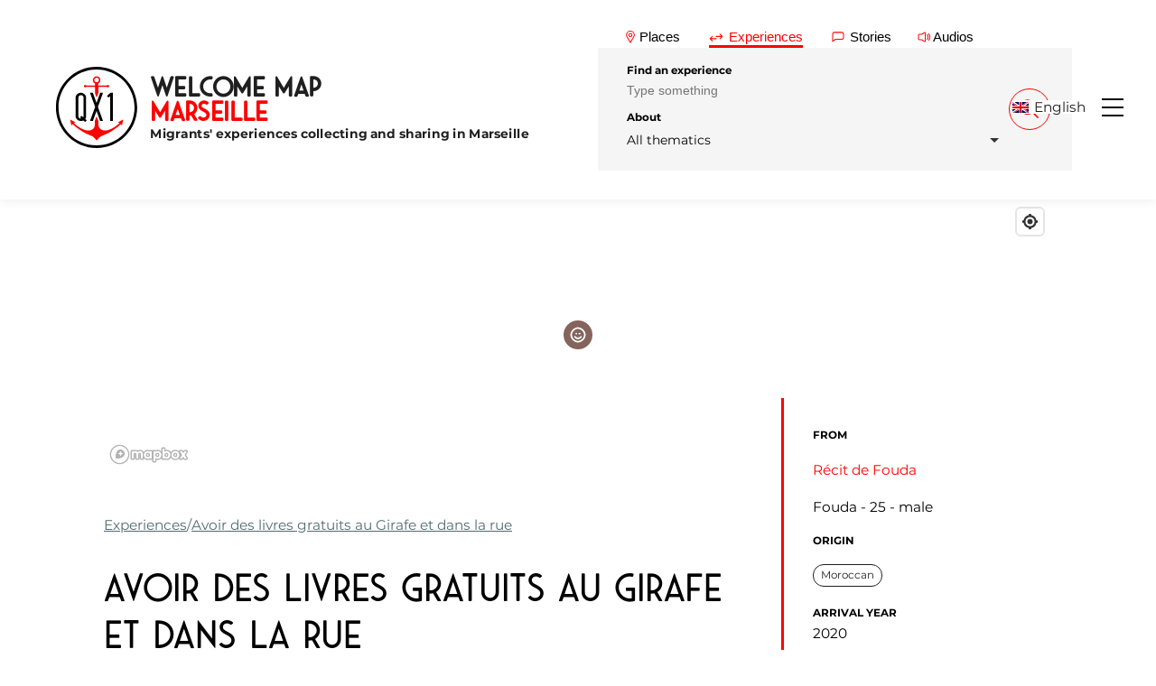

--- FILE ---
content_type: text/html; charset=UTF-8
request_url: https://qx1.org/it/experience/avoir-des-livres-gratuits-au-girafe-et-dans-la-rue/
body_size: 18584
content:
<!DOCTYPE html>
<html lang="it-IT">
<head>
  <meta charset="utf-8">
  <meta name="viewport" content="width=device-width, initial-scale=1">
  <title>Avoir des livres gratuits au Girafe et dans la rue - QX1 Welcome Map - Marsiglia</title>
  <link rel="stylesheet" href="https://qx1.org/wp-content/themes/qx1-2021/style.css">
  <meta name='robots' content='index, follow, max-image-preview:large, max-snippet:-1, max-video-preview:-1' />
	<style>img:is([sizes="auto" i], [sizes^="auto," i]) { contain-intrinsic-size: 3000px 1500px }</style>
	
	<!-- This site is optimized with the Yoast SEO plugin v26.2 - https://yoast.com/wordpress/plugins/seo/ -->
	<link rel="canonical" href="https://qx1.org/it/experience/avoir-des-livres-gratuits-au-girafe-et-dans-la-rue/" />
	<meta property="og:locale" content="it_IT" />
	<meta property="og:type" content="article" />
	<meta property="og:title" content="Avoir des livres gratuits au Girafe et dans la rue - QX1 Welcome Map - Marsiglia" />
	<meta property="og:description" content="Pour la lecture gratuite il y a quelques boites à livres dans les rues de Marseille. On peut en trouver dans le quartier de Noailles, à Réformé, dans la Gir" />
	<meta property="og:url" content="https://qx1.org/it/experience/avoir-des-livres-gratuits-au-girafe-et-dans-la-rue/" />
	<meta property="og:site_name" content="QX1 Welcome Map - Marsiglia" />
	<meta property="article:publisher" content="https://www.facebook.com/qx1.marseille/" />
	<meta property="article:modified_time" content="2023-10-23T08:03:36+00:00" />
	<meta property="og:image" content="https://qx1.org/wp-content/uploads/2024/06/cropped-QX1-Logo-Rond-Thumbnail.png" />
	<meta property="og:image:width" content="512" />
	<meta property="og:image:height" content="512" />
	<meta property="og:image:type" content="image/png" />
	<meta name="twitter:card" content="summary_large_image" />
	<script type="application/ld+json" class="yoast-schema-graph">{"@context":"https://schema.org","@graph":[{"@type":"WebPage","@id":"https://qx1.org/it/experience/avoir-des-livres-gratuits-au-girafe-et-dans-la-rue/","url":"https://qx1.org/it/experience/avoir-des-livres-gratuits-au-girafe-et-dans-la-rue/","name":"Avoir des livres gratuits au Girafe et dans la rue - QX1 Welcome Map - Marsiglia","isPartOf":{"@id":"https://qx1.org/it/#website"},"datePublished":"2021-06-22T12:41:42+00:00","dateModified":"2023-10-23T08:03:36+00:00","breadcrumb":{"@id":"https://qx1.org/it/experience/avoir-des-livres-gratuits-au-girafe-et-dans-la-rue/#breadcrumb"},"inLanguage":"it-IT","potentialAction":[{"@type":"ReadAction","target":["https://qx1.org/it/experience/avoir-des-livres-gratuits-au-girafe-et-dans-la-rue/"]}]},{"@type":"BreadcrumbList","@id":"https://qx1.org/it/experience/avoir-des-livres-gratuits-au-girafe-et-dans-la-rue/#breadcrumb","itemListElement":[{"@type":"ListItem","position":1,"name":"Esperienze","item":"https://qx1.org/it/experience/"},{"@type":"ListItem","position":2,"name":"Avoir des livres gratuits au Girafe et dans la rue"}]},{"@type":"WebSite","@id":"https://qx1.org/it/#website","url":"https://qx1.org/it/","name":"QX1 Welcome Map - Marsiglia","description":"Raccolta e condivisione di esperienze migranti a Marsiglia","publisher":{"@id":"https://qx1.org/it/#organization"},"alternateName":"QX1 Marseille","potentialAction":[{"@type":"SearchAction","target":{"@type":"EntryPoint","urlTemplate":"https://qx1.org/it/?s={search_term_string}"},"query-input":{"@type":"PropertyValueSpecification","valueRequired":true,"valueName":"search_term_string"}}],"inLanguage":"it-IT"},{"@type":"Organization","@id":"https://qx1.org/it/#organization","name":"Association QX1 - Marseille","url":"https://qx1.org/it/","logo":{"@type":"ImageObject","inLanguage":"it-IT","@id":"https://qx1.org/it/#/schema/logo/image/","url":"https://qx1.org/wp-content/uploads/2024/06/cropped-QX1-Logo-Rond-Thumbnail.png","contentUrl":"https://qx1.org/wp-content/uploads/2024/06/cropped-QX1-Logo-Rond-Thumbnail.png","width":512,"height":512,"caption":"Association QX1 - Marseille"},"image":{"@id":"https://qx1.org/it/#/schema/logo/image/"},"sameAs":["https://www.facebook.com/qx1.marseille/"]}]}</script>
	<!-- / Yoast SEO plugin. -->


<link rel='dns-prefetch' href='//api.mapbox.com' />
<link rel='dns-prefetch' href='//cdn.jsdelivr.net' />
		<!-- This site uses the Google Analytics by MonsterInsights plugin v9.9.0 - Using Analytics tracking - https://www.monsterinsights.com/ -->
							<script src="//www.googletagmanager.com/gtag/js?id=G-L3QV4ST82V"  data-cfasync="false" data-wpfc-render="false" type="text/javascript" async></script>
			<script data-cfasync="false" data-wpfc-render="false" type="text/javascript">
				var mi_version = '9.9.0';
				var mi_track_user = true;
				var mi_no_track_reason = '';
								var MonsterInsightsDefaultLocations = {"page_location":"https:\/\/qx1.org\/it\/experience\/avoir-des-livres-gratuits-au-girafe-et-dans-la-rue\/"};
								if ( typeof MonsterInsightsPrivacyGuardFilter === 'function' ) {
					var MonsterInsightsLocations = (typeof MonsterInsightsExcludeQuery === 'object') ? MonsterInsightsPrivacyGuardFilter( MonsterInsightsExcludeQuery ) : MonsterInsightsPrivacyGuardFilter( MonsterInsightsDefaultLocations );
				} else {
					var MonsterInsightsLocations = (typeof MonsterInsightsExcludeQuery === 'object') ? MonsterInsightsExcludeQuery : MonsterInsightsDefaultLocations;
				}

								var disableStrs = [
										'ga-disable-G-L3QV4ST82V',
									];

				/* Function to detect opted out users */
				function __gtagTrackerIsOptedOut() {
					for (var index = 0; index < disableStrs.length; index++) {
						if (document.cookie.indexOf(disableStrs[index] + '=true') > -1) {
							return true;
						}
					}

					return false;
				}

				/* Disable tracking if the opt-out cookie exists. */
				if (__gtagTrackerIsOptedOut()) {
					for (var index = 0; index < disableStrs.length; index++) {
						window[disableStrs[index]] = true;
					}
				}

				/* Opt-out function */
				function __gtagTrackerOptout() {
					for (var index = 0; index < disableStrs.length; index++) {
						document.cookie = disableStrs[index] + '=true; expires=Thu, 31 Dec 2099 23:59:59 UTC; path=/';
						window[disableStrs[index]] = true;
					}
				}

				if ('undefined' === typeof gaOptout) {
					function gaOptout() {
						__gtagTrackerOptout();
					}
				}
								window.dataLayer = window.dataLayer || [];

				window.MonsterInsightsDualTracker = {
					helpers: {},
					trackers: {},
				};
				if (mi_track_user) {
					function __gtagDataLayer() {
						dataLayer.push(arguments);
					}

					function __gtagTracker(type, name, parameters) {
						if (!parameters) {
							parameters = {};
						}

						if (parameters.send_to) {
							__gtagDataLayer.apply(null, arguments);
							return;
						}

						if (type === 'event') {
														parameters.send_to = monsterinsights_frontend.v4_id;
							var hookName = name;
							if (typeof parameters['event_category'] !== 'undefined') {
								hookName = parameters['event_category'] + ':' + name;
							}

							if (typeof MonsterInsightsDualTracker.trackers[hookName] !== 'undefined') {
								MonsterInsightsDualTracker.trackers[hookName](parameters);
							} else {
								__gtagDataLayer('event', name, parameters);
							}
							
						} else {
							__gtagDataLayer.apply(null, arguments);
						}
					}

					__gtagTracker('js', new Date());
					__gtagTracker('set', {
						'developer_id.dZGIzZG': true,
											});
					if ( MonsterInsightsLocations.page_location ) {
						__gtagTracker('set', MonsterInsightsLocations);
					}
										__gtagTracker('config', 'G-L3QV4ST82V', {"forceSSL":"true","link_attribution":"true"} );
										window.gtag = __gtagTracker;										(function () {
						/* https://developers.google.com/analytics/devguides/collection/analyticsjs/ */
						/* ga and __gaTracker compatibility shim. */
						var noopfn = function () {
							return null;
						};
						var newtracker = function () {
							return new Tracker();
						};
						var Tracker = function () {
							return null;
						};
						var p = Tracker.prototype;
						p.get = noopfn;
						p.set = noopfn;
						p.send = function () {
							var args = Array.prototype.slice.call(arguments);
							args.unshift('send');
							__gaTracker.apply(null, args);
						};
						var __gaTracker = function () {
							var len = arguments.length;
							if (len === 0) {
								return;
							}
							var f = arguments[len - 1];
							if (typeof f !== 'object' || f === null || typeof f.hitCallback !== 'function') {
								if ('send' === arguments[0]) {
									var hitConverted, hitObject = false, action;
									if ('event' === arguments[1]) {
										if ('undefined' !== typeof arguments[3]) {
											hitObject = {
												'eventAction': arguments[3],
												'eventCategory': arguments[2],
												'eventLabel': arguments[4],
												'value': arguments[5] ? arguments[5] : 1,
											}
										}
									}
									if ('pageview' === arguments[1]) {
										if ('undefined' !== typeof arguments[2]) {
											hitObject = {
												'eventAction': 'page_view',
												'page_path': arguments[2],
											}
										}
									}
									if (typeof arguments[2] === 'object') {
										hitObject = arguments[2];
									}
									if (typeof arguments[5] === 'object') {
										Object.assign(hitObject, arguments[5]);
									}
									if ('undefined' !== typeof arguments[1].hitType) {
										hitObject = arguments[1];
										if ('pageview' === hitObject.hitType) {
											hitObject.eventAction = 'page_view';
										}
									}
									if (hitObject) {
										action = 'timing' === arguments[1].hitType ? 'timing_complete' : hitObject.eventAction;
										hitConverted = mapArgs(hitObject);
										__gtagTracker('event', action, hitConverted);
									}
								}
								return;
							}

							function mapArgs(args) {
								var arg, hit = {};
								var gaMap = {
									'eventCategory': 'event_category',
									'eventAction': 'event_action',
									'eventLabel': 'event_label',
									'eventValue': 'event_value',
									'nonInteraction': 'non_interaction',
									'timingCategory': 'event_category',
									'timingVar': 'name',
									'timingValue': 'value',
									'timingLabel': 'event_label',
									'page': 'page_path',
									'location': 'page_location',
									'title': 'page_title',
									'referrer' : 'page_referrer',
								};
								for (arg in args) {
																		if (!(!args.hasOwnProperty(arg) || !gaMap.hasOwnProperty(arg))) {
										hit[gaMap[arg]] = args[arg];
									} else {
										hit[arg] = args[arg];
									}
								}
								return hit;
							}

							try {
								f.hitCallback();
							} catch (ex) {
							}
						};
						__gaTracker.create = newtracker;
						__gaTracker.getByName = newtracker;
						__gaTracker.getAll = function () {
							return [];
						};
						__gaTracker.remove = noopfn;
						__gaTracker.loaded = true;
						window['__gaTracker'] = __gaTracker;
					})();
									} else {
										console.log("");
					(function () {
						function __gtagTracker() {
							return null;
						}

						window['__gtagTracker'] = __gtagTracker;
						window['gtag'] = __gtagTracker;
					})();
									}
			</script>
			
							<!-- / Google Analytics by MonsterInsights -->
		<script type="text/javascript">
/* <![CDATA[ */
window._wpemojiSettings = {"baseUrl":"https:\/\/s.w.org\/images\/core\/emoji\/16.0.1\/72x72\/","ext":".png","svgUrl":"https:\/\/s.w.org\/images\/core\/emoji\/16.0.1\/svg\/","svgExt":".svg","source":{"concatemoji":"https:\/\/qx1.org\/wp-includes\/js\/wp-emoji-release.min.js?ver=6.8.3"}};
/*! This file is auto-generated */
!function(s,n){var o,i,e;function c(e){try{var t={supportTests:e,timestamp:(new Date).valueOf()};sessionStorage.setItem(o,JSON.stringify(t))}catch(e){}}function p(e,t,n){e.clearRect(0,0,e.canvas.width,e.canvas.height),e.fillText(t,0,0);var t=new Uint32Array(e.getImageData(0,0,e.canvas.width,e.canvas.height).data),a=(e.clearRect(0,0,e.canvas.width,e.canvas.height),e.fillText(n,0,0),new Uint32Array(e.getImageData(0,0,e.canvas.width,e.canvas.height).data));return t.every(function(e,t){return e===a[t]})}function u(e,t){e.clearRect(0,0,e.canvas.width,e.canvas.height),e.fillText(t,0,0);for(var n=e.getImageData(16,16,1,1),a=0;a<n.data.length;a++)if(0!==n.data[a])return!1;return!0}function f(e,t,n,a){switch(t){case"flag":return n(e,"\ud83c\udff3\ufe0f\u200d\u26a7\ufe0f","\ud83c\udff3\ufe0f\u200b\u26a7\ufe0f")?!1:!n(e,"\ud83c\udde8\ud83c\uddf6","\ud83c\udde8\u200b\ud83c\uddf6")&&!n(e,"\ud83c\udff4\udb40\udc67\udb40\udc62\udb40\udc65\udb40\udc6e\udb40\udc67\udb40\udc7f","\ud83c\udff4\u200b\udb40\udc67\u200b\udb40\udc62\u200b\udb40\udc65\u200b\udb40\udc6e\u200b\udb40\udc67\u200b\udb40\udc7f");case"emoji":return!a(e,"\ud83e\udedf")}return!1}function g(e,t,n,a){var r="undefined"!=typeof WorkerGlobalScope&&self instanceof WorkerGlobalScope?new OffscreenCanvas(300,150):s.createElement("canvas"),o=r.getContext("2d",{willReadFrequently:!0}),i=(o.textBaseline="top",o.font="600 32px Arial",{});return e.forEach(function(e){i[e]=t(o,e,n,a)}),i}function t(e){var t=s.createElement("script");t.src=e,t.defer=!0,s.head.appendChild(t)}"undefined"!=typeof Promise&&(o="wpEmojiSettingsSupports",i=["flag","emoji"],n.supports={everything:!0,everythingExceptFlag:!0},e=new Promise(function(e){s.addEventListener("DOMContentLoaded",e,{once:!0})}),new Promise(function(t){var n=function(){try{var e=JSON.parse(sessionStorage.getItem(o));if("object"==typeof e&&"number"==typeof e.timestamp&&(new Date).valueOf()<e.timestamp+604800&&"object"==typeof e.supportTests)return e.supportTests}catch(e){}return null}();if(!n){if("undefined"!=typeof Worker&&"undefined"!=typeof OffscreenCanvas&&"undefined"!=typeof URL&&URL.createObjectURL&&"undefined"!=typeof Blob)try{var e="postMessage("+g.toString()+"("+[JSON.stringify(i),f.toString(),p.toString(),u.toString()].join(",")+"));",a=new Blob([e],{type:"text/javascript"}),r=new Worker(URL.createObjectURL(a),{name:"wpTestEmojiSupports"});return void(r.onmessage=function(e){c(n=e.data),r.terminate(),t(n)})}catch(e){}c(n=g(i,f,p,u))}t(n)}).then(function(e){for(var t in e)n.supports[t]=e[t],n.supports.everything=n.supports.everything&&n.supports[t],"flag"!==t&&(n.supports.everythingExceptFlag=n.supports.everythingExceptFlag&&n.supports[t]);n.supports.everythingExceptFlag=n.supports.everythingExceptFlag&&!n.supports.flag,n.DOMReady=!1,n.readyCallback=function(){n.DOMReady=!0}}).then(function(){return e}).then(function(){var e;n.supports.everything||(n.readyCallback(),(e=n.source||{}).concatemoji?t(e.concatemoji):e.wpemoji&&e.twemoji&&(t(e.twemoji),t(e.wpemoji)))}))}((window,document),window._wpemojiSettings);
/* ]]> */
</script>
<style id='wp-emoji-styles-inline-css' type='text/css'>

	img.wp-smiley, img.emoji {
		display: inline !important;
		border: none !important;
		box-shadow: none !important;
		height: 1em !important;
		width: 1em !important;
		margin: 0 0.07em !important;
		vertical-align: -0.1em !important;
		background: none !important;
		padding: 0 !important;
	}
</style>
<style id='classic-theme-styles-inline-css' type='text/css'>
/*! This file is auto-generated */
.wp-block-button__link{color:#fff;background-color:#32373c;border-radius:9999px;box-shadow:none;text-decoration:none;padding:calc(.667em + 2px) calc(1.333em + 2px);font-size:1.125em}.wp-block-file__button{background:#32373c;color:#fff;text-decoration:none}
</style>
<link rel='stylesheet' id='wp-components-css' href='https://qx1.org/wp-includes/css/dist/components/style.min.css?ver=6.8.3' type='text/css' media='all' />
<link rel='stylesheet' id='wp-preferences-css' href='https://qx1.org/wp-includes/css/dist/preferences/style.min.css?ver=6.8.3' type='text/css' media='all' />
<link rel='stylesheet' id='wp-block-editor-css' href='https://qx1.org/wp-includes/css/dist/block-editor/style.min.css?ver=6.8.3' type='text/css' media='all' />
<link rel='stylesheet' id='popup-maker-block-library-style-css' href='https://qx1.org/wp-content/plugins/popup-maker/dist/packages/block-library-style.css?ver=dbea705cfafe089d65f1' type='text/css' media='all' />
<style id='global-styles-inline-css' type='text/css'>
:root{--wp--preset--aspect-ratio--square: 1;--wp--preset--aspect-ratio--4-3: 4/3;--wp--preset--aspect-ratio--3-4: 3/4;--wp--preset--aspect-ratio--3-2: 3/2;--wp--preset--aspect-ratio--2-3: 2/3;--wp--preset--aspect-ratio--16-9: 16/9;--wp--preset--aspect-ratio--9-16: 9/16;--wp--preset--color--black: #000000;--wp--preset--color--cyan-bluish-gray: #abb8c3;--wp--preset--color--white: #ffffff;--wp--preset--color--pale-pink: #f78da7;--wp--preset--color--vivid-red: #cf2e2e;--wp--preset--color--luminous-vivid-orange: #ff6900;--wp--preset--color--luminous-vivid-amber: #fcb900;--wp--preset--color--light-green-cyan: #7bdcb5;--wp--preset--color--vivid-green-cyan: #00d084;--wp--preset--color--pale-cyan-blue: #8ed1fc;--wp--preset--color--vivid-cyan-blue: #0693e3;--wp--preset--color--vivid-purple: #9b51e0;--wp--preset--gradient--vivid-cyan-blue-to-vivid-purple: linear-gradient(135deg,rgba(6,147,227,1) 0%,rgb(155,81,224) 100%);--wp--preset--gradient--light-green-cyan-to-vivid-green-cyan: linear-gradient(135deg,rgb(122,220,180) 0%,rgb(0,208,130) 100%);--wp--preset--gradient--luminous-vivid-amber-to-luminous-vivid-orange: linear-gradient(135deg,rgba(252,185,0,1) 0%,rgba(255,105,0,1) 100%);--wp--preset--gradient--luminous-vivid-orange-to-vivid-red: linear-gradient(135deg,rgba(255,105,0,1) 0%,rgb(207,46,46) 100%);--wp--preset--gradient--very-light-gray-to-cyan-bluish-gray: linear-gradient(135deg,rgb(238,238,238) 0%,rgb(169,184,195) 100%);--wp--preset--gradient--cool-to-warm-spectrum: linear-gradient(135deg,rgb(74,234,220) 0%,rgb(151,120,209) 20%,rgb(207,42,186) 40%,rgb(238,44,130) 60%,rgb(251,105,98) 80%,rgb(254,248,76) 100%);--wp--preset--gradient--blush-light-purple: linear-gradient(135deg,rgb(255,206,236) 0%,rgb(152,150,240) 100%);--wp--preset--gradient--blush-bordeaux: linear-gradient(135deg,rgb(254,205,165) 0%,rgb(254,45,45) 50%,rgb(107,0,62) 100%);--wp--preset--gradient--luminous-dusk: linear-gradient(135deg,rgb(255,203,112) 0%,rgb(199,81,192) 50%,rgb(65,88,208) 100%);--wp--preset--gradient--pale-ocean: linear-gradient(135deg,rgb(255,245,203) 0%,rgb(182,227,212) 50%,rgb(51,167,181) 100%);--wp--preset--gradient--electric-grass: linear-gradient(135deg,rgb(202,248,128) 0%,rgb(113,206,126) 100%);--wp--preset--gradient--midnight: linear-gradient(135deg,rgb(2,3,129) 0%,rgb(40,116,252) 100%);--wp--preset--font-size--small: 13px;--wp--preset--font-size--medium: 20px;--wp--preset--font-size--large: 36px;--wp--preset--font-size--x-large: 42px;--wp--preset--spacing--20: 0.44rem;--wp--preset--spacing--30: 0.67rem;--wp--preset--spacing--40: 1rem;--wp--preset--spacing--50: 1.5rem;--wp--preset--spacing--60: 2.25rem;--wp--preset--spacing--70: 3.38rem;--wp--preset--spacing--80: 5.06rem;--wp--preset--shadow--natural: 6px 6px 9px rgba(0, 0, 0, 0.2);--wp--preset--shadow--deep: 12px 12px 50px rgba(0, 0, 0, 0.4);--wp--preset--shadow--sharp: 6px 6px 0px rgba(0, 0, 0, 0.2);--wp--preset--shadow--outlined: 6px 6px 0px -3px rgba(255, 255, 255, 1), 6px 6px rgba(0, 0, 0, 1);--wp--preset--shadow--crisp: 6px 6px 0px rgba(0, 0, 0, 1);}:where(.is-layout-flex){gap: 0.5em;}:where(.is-layout-grid){gap: 0.5em;}body .is-layout-flex{display: flex;}.is-layout-flex{flex-wrap: wrap;align-items: center;}.is-layout-flex > :is(*, div){margin: 0;}body .is-layout-grid{display: grid;}.is-layout-grid > :is(*, div){margin: 0;}:where(.wp-block-columns.is-layout-flex){gap: 2em;}:where(.wp-block-columns.is-layout-grid){gap: 2em;}:where(.wp-block-post-template.is-layout-flex){gap: 1.25em;}:where(.wp-block-post-template.is-layout-grid){gap: 1.25em;}.has-black-color{color: var(--wp--preset--color--black) !important;}.has-cyan-bluish-gray-color{color: var(--wp--preset--color--cyan-bluish-gray) !important;}.has-white-color{color: var(--wp--preset--color--white) !important;}.has-pale-pink-color{color: var(--wp--preset--color--pale-pink) !important;}.has-vivid-red-color{color: var(--wp--preset--color--vivid-red) !important;}.has-luminous-vivid-orange-color{color: var(--wp--preset--color--luminous-vivid-orange) !important;}.has-luminous-vivid-amber-color{color: var(--wp--preset--color--luminous-vivid-amber) !important;}.has-light-green-cyan-color{color: var(--wp--preset--color--light-green-cyan) !important;}.has-vivid-green-cyan-color{color: var(--wp--preset--color--vivid-green-cyan) !important;}.has-pale-cyan-blue-color{color: var(--wp--preset--color--pale-cyan-blue) !important;}.has-vivid-cyan-blue-color{color: var(--wp--preset--color--vivid-cyan-blue) !important;}.has-vivid-purple-color{color: var(--wp--preset--color--vivid-purple) !important;}.has-black-background-color{background-color: var(--wp--preset--color--black) !important;}.has-cyan-bluish-gray-background-color{background-color: var(--wp--preset--color--cyan-bluish-gray) !important;}.has-white-background-color{background-color: var(--wp--preset--color--white) !important;}.has-pale-pink-background-color{background-color: var(--wp--preset--color--pale-pink) !important;}.has-vivid-red-background-color{background-color: var(--wp--preset--color--vivid-red) !important;}.has-luminous-vivid-orange-background-color{background-color: var(--wp--preset--color--luminous-vivid-orange) !important;}.has-luminous-vivid-amber-background-color{background-color: var(--wp--preset--color--luminous-vivid-amber) !important;}.has-light-green-cyan-background-color{background-color: var(--wp--preset--color--light-green-cyan) !important;}.has-vivid-green-cyan-background-color{background-color: var(--wp--preset--color--vivid-green-cyan) !important;}.has-pale-cyan-blue-background-color{background-color: var(--wp--preset--color--pale-cyan-blue) !important;}.has-vivid-cyan-blue-background-color{background-color: var(--wp--preset--color--vivid-cyan-blue) !important;}.has-vivid-purple-background-color{background-color: var(--wp--preset--color--vivid-purple) !important;}.has-black-border-color{border-color: var(--wp--preset--color--black) !important;}.has-cyan-bluish-gray-border-color{border-color: var(--wp--preset--color--cyan-bluish-gray) !important;}.has-white-border-color{border-color: var(--wp--preset--color--white) !important;}.has-pale-pink-border-color{border-color: var(--wp--preset--color--pale-pink) !important;}.has-vivid-red-border-color{border-color: var(--wp--preset--color--vivid-red) !important;}.has-luminous-vivid-orange-border-color{border-color: var(--wp--preset--color--luminous-vivid-orange) !important;}.has-luminous-vivid-amber-border-color{border-color: var(--wp--preset--color--luminous-vivid-amber) !important;}.has-light-green-cyan-border-color{border-color: var(--wp--preset--color--light-green-cyan) !important;}.has-vivid-green-cyan-border-color{border-color: var(--wp--preset--color--vivid-green-cyan) !important;}.has-pale-cyan-blue-border-color{border-color: var(--wp--preset--color--pale-cyan-blue) !important;}.has-vivid-cyan-blue-border-color{border-color: var(--wp--preset--color--vivid-cyan-blue) !important;}.has-vivid-purple-border-color{border-color: var(--wp--preset--color--vivid-purple) !important;}.has-vivid-cyan-blue-to-vivid-purple-gradient-background{background: var(--wp--preset--gradient--vivid-cyan-blue-to-vivid-purple) !important;}.has-light-green-cyan-to-vivid-green-cyan-gradient-background{background: var(--wp--preset--gradient--light-green-cyan-to-vivid-green-cyan) !important;}.has-luminous-vivid-amber-to-luminous-vivid-orange-gradient-background{background: var(--wp--preset--gradient--luminous-vivid-amber-to-luminous-vivid-orange) !important;}.has-luminous-vivid-orange-to-vivid-red-gradient-background{background: var(--wp--preset--gradient--luminous-vivid-orange-to-vivid-red) !important;}.has-very-light-gray-to-cyan-bluish-gray-gradient-background{background: var(--wp--preset--gradient--very-light-gray-to-cyan-bluish-gray) !important;}.has-cool-to-warm-spectrum-gradient-background{background: var(--wp--preset--gradient--cool-to-warm-spectrum) !important;}.has-blush-light-purple-gradient-background{background: var(--wp--preset--gradient--blush-light-purple) !important;}.has-blush-bordeaux-gradient-background{background: var(--wp--preset--gradient--blush-bordeaux) !important;}.has-luminous-dusk-gradient-background{background: var(--wp--preset--gradient--luminous-dusk) !important;}.has-pale-ocean-gradient-background{background: var(--wp--preset--gradient--pale-ocean) !important;}.has-electric-grass-gradient-background{background: var(--wp--preset--gradient--electric-grass) !important;}.has-midnight-gradient-background{background: var(--wp--preset--gradient--midnight) !important;}.has-small-font-size{font-size: var(--wp--preset--font-size--small) !important;}.has-medium-font-size{font-size: var(--wp--preset--font-size--medium) !important;}.has-large-font-size{font-size: var(--wp--preset--font-size--large) !important;}.has-x-large-font-size{font-size: var(--wp--preset--font-size--x-large) !important;}
:where(.wp-block-post-template.is-layout-flex){gap: 1.25em;}:where(.wp-block-post-template.is-layout-grid){gap: 1.25em;}
:where(.wp-block-columns.is-layout-flex){gap: 2em;}:where(.wp-block-columns.is-layout-grid){gap: 2em;}
:root :where(.wp-block-pullquote){font-size: 1.5em;line-height: 1.6;}
</style>
<link rel='stylesheet' id='wpml-legacy-dropdown-click-0-css' href='https://qx1.org/wp-content/plugins/sitepress-multilingual-cms/templates/language-switchers/legacy-dropdown-click/style.min.css?ver=1' type='text/css' media='all' />
<link rel='stylesheet' id='reset-css' href='https://qx1.org/wp-content/themes/qx1-2021/css/reset.css?ver=1.0.0' type='text/css' media='all' />
<link rel='stylesheet' id='font-css' href='https://qx1.org/wp-content/themes/qx1-2021/css/basics/font.css?ver=1.0.0' type='text/css' media='all' />
<link rel='stylesheet' id='variables-css' href='https://qx1.org/wp-content/themes/qx1-2021/css/basics/variables.css?ver=1.0.0' type='text/css' media='all' />
<link rel='stylesheet' id='utilities-css' href='https://qx1.org/wp-content/themes/qx1-2021/css/basics/utilities.css?ver=1.0.0' type='text/css' media='all' />
<link rel='stylesheet' id='base-css' href='https://qx1.org/wp-content/themes/qx1-2021/style.css?ver=1.0.0' type='text/css' media='all' />
<link rel='stylesheet' id='nav-css' href='https://qx1.org/wp-content/themes/qx1-2021/css/components/nav.css?ver=1.0.0' type='text/css' media='all' />
<link rel='stylesheet' id='btn-css' href='https://qx1.org/wp-content/themes/qx1-2021/css/components/btn.css?ver=1.0.0' type='text/css' media='all' />
<link rel='stylesheet' id='breadcrumb-css' href='https://qx1.org/wp-content/themes/qx1-2021/css/components/breadcrumb.css?ver=1.0.0' type='text/css' media='all' />
<link rel='stylesheet' id='form-css' href='https://qx1.org/wp-content/themes/qx1-2021/css/components/form.css?ver=1.0.0' type='text/css' media='all' />
<link rel='stylesheet' id='tab-css' href='https://qx1.org/wp-content/themes/qx1-2021/css/components/tab-search.css?ver=1.0.0' type='text/css' media='all' />
<link rel='stylesheet' id='slider-css' href='https://qx1.org/wp-content/themes/qx1-2021/css/components/slider.css?ver=1.0.0' type='text/css' media='all' />
<link rel='stylesheet' id='footer-css' href='https://qx1.org/wp-content/themes/qx1-2021/css/components/footer.css?ver=1.0.0' type='text/css' media='all' />
<link rel='stylesheet' id='choices-css' href='https://cdn.jsdelivr.net/npm/choices.js/public/assets/styles/choices.min.css?ver=1.0.0' type='text/css' media='all' />
<link rel='stylesheet' id='modal-css' href='https://qx1.org/wp-content/themes/qx1-2021/css/modals/modals.css?ver=1.0.0' type='text/css' media='all' />
<link rel='stylesheet' id='pagination-css' href='https://qx1.org/wp-content/themes/qx1-2021/css/components/pagination.css?ver=1.0.0' type='text/css' media='all' />
<link rel='stylesheet' id='thematics-btn-css' href='https://qx1.org/wp-content/themes/qx1-2021/css/components/thematics-btn.css?ver=1.0.0' type='text/css' media='all' />
<link rel='stylesheet' id='nav-thematics-css' href='https://qx1.org/wp-content/themes/qx1-2021/css/components/nav-thematics.css?ver=1.0.0' type='text/css' media='all' />
<link rel='stylesheet' id='mapbox-style-css' href='https://api.mapbox.com/mapbox-gl-js/v2.6.1/mapbox-gl.css?ver=1.0.0' type='text/css' media='all' />
<link rel='stylesheet' id='map-style-css' href='https://qx1.org/wp-content/themes/qx1-2021/css/components/map.css?ver=1.0.0' type='text/css' media='all' />
<link rel='stylesheet' id='article-style-css' href='https://qx1.org/wp-content/themes/qx1-2021/css/pages/article.css?ver=1.0.0' type='text/css' media='all' />
<link rel='stylesheet' id='cards-css' href='https://qx1.org/wp-content/themes/qx1-2021/css/components/cards.css?ver=1.0.0' type='text/css' media='all' />
<script type="text/javascript" defer src="https://qx1.org/wp-content/plugins/google-analytics-for-wordpress/assets/js/frontend-gtag.min.js?ver=9.9.0" id="monsterinsights-frontend-script-js" async="async" data-wp-strategy="async"></script>
<script data-cfasync="false" data-wpfc-render="false" type="text/javascript" id='monsterinsights-frontend-script-js-extra'>/* <![CDATA[ */
var monsterinsights_frontend = {"js_events_tracking":"true","download_extensions":"doc,pdf,ppt,zip,xls,docx,pptx,xlsx","inbound_paths":"[{\"path\":\"\\\/go\\\/\",\"label\":\"affiliate\"},{\"path\":\"\\\/recommend\\\/\",\"label\":\"affiliate\"}]","home_url":"https:\/\/qx1.org\/it\/","hash_tracking":"false","v4_id":"G-L3QV4ST82V"};/* ]]> */
</script>
<script type="text/javascript" defer src="https://qx1.org/wp-content/plugins/sitepress-multilingual-cms/templates/language-switchers/legacy-dropdown-click/script.min.js?ver=1" id="wpml-legacy-dropdown-click-0-js"></script>
<script type="text/javascript" defer src="https://api.mapbox.com/mapbox-gl-js/v2.6.1/mapbox-gl.js?ver=1.0.0" id="map-box-js" async="async" data-wp-strategy="async"></script>
<script type="text/javascript" id="wpml-browser-redirect-js-extra">
/* <![CDATA[ */
var wpml_browser_redirect_params = {"pageLanguage":"it","languageUrls":{"fr_fr":"https:\/\/qx1.org\/experience\/avoir-des-livres-gratuits-au-girafe-et-dans-la-rue\/","fr":"https:\/\/qx1.org\/experience\/avoir-des-livres-gratuits-au-girafe-et-dans-la-rue\/","en_us":"https:\/\/qx1.org\/en\/experience\/avoir-des-livres-gratuits-au-girafe-et-dans-la-rue\/","en":"https:\/\/qx1.org\/en\/experience\/avoir-des-livres-gratuits-au-girafe-et-dans-la-rue\/","us":"https:\/\/qx1.org\/en\/experience\/avoir-des-livres-gratuits-au-girafe-et-dans-la-rue\/","it_it":"https:\/\/qx1.org\/it\/experience\/avoir-des-livres-gratuits-au-girafe-et-dans-la-rue\/","it":"https:\/\/qx1.org\/it\/experience\/avoir-des-livres-gratuits-au-girafe-et-dans-la-rue\/","ar":"https:\/\/qx1.org\/ar\/experience\/avoir-des-livres-gratuits-au-girafe-et-dans-la-rue\/"},"cookie":{"name":"_icl_visitor_lang_js","domain":"qx1.org","path":"\/","expiration":2400}};
/* ]]> */
</script>
<script type="text/javascript" defer src="https://qx1.org/wp-content/plugins/sitepress-multilingual-cms/dist/js/browser-redirect/app.js?ver=484900" id="wpml-browser-redirect-js"></script>
<link rel="https://api.w.org/" href="https://qx1.org/it/wp-json/" /><link rel="alternate" title="JSON" type="application/json" href="https://qx1.org/it/wp-json/wp/v2/experience/2786" /><link rel="EditURI" type="application/rsd+xml" title="RSD" href="https://qx1.org/xmlrpc.php?rsd" />
<meta name="generator" content="WordPress 6.8.3" />
<link rel='shortlink' href='https://qx1.org/it/?p=2786' />
<link rel="alternate" title="oEmbed (JSON)" type="application/json+oembed" href="https://qx1.org/it/wp-json/oembed/1.0/embed?url=https%3A%2F%2Fqx1.org%2Fit%2Fexperience%2Favoir-des-livres-gratuits-au-girafe-et-dans-la-rue%2F" />
<link rel="alternate" title="oEmbed (XML)" type="text/xml+oembed" href="https://qx1.org/it/wp-json/oembed/1.0/embed?url=https%3A%2F%2Fqx1.org%2Fit%2Fexperience%2Favoir-des-livres-gratuits-au-girafe-et-dans-la-rue%2F&#038;format=xml" />
<meta name="generator" content="performance-lab 4.0.0; plugins: ">
<meta name="generator" content="WPML ver:4.8.4 stt:5,1,4,27;" />
<style type="text/css">.broken_link, a.broken_link {
	text-decoration: line-through;
}</style><link rel="icon" href="https://qx1.org/wp-content/uploads/2024/06/cropped-QX1-Logo-Rond-Thumbnail-32x32.png" sizes="32x32" />
<link rel="icon" href="https://qx1.org/wp-content/uploads/2024/06/cropped-QX1-Logo-Rond-Thumbnail-192x192.png" sizes="192x192" />
<link rel="apple-touch-icon" href="https://qx1.org/wp-content/uploads/2024/06/cropped-QX1-Logo-Rond-Thumbnail-180x180.png" />
<meta name="msapplication-TileImage" content="https://qx1.org/wp-content/uploads/2024/06/cropped-QX1-Logo-Rond-Thumbnail-270x270.png" />
</head>



<body class="wp-singular experience-template-default single single-experience postid-2786 wp-custom-logo wp-theme-qx1-2021">

  <a class="skip-to-content-link" href="#main">Passa al contenuto principale</a>

  <div class="wrapper">
    <header id="js-nav-header" class="header transition">
            <h1 id="logo" class="logo transition">
  <a class="logo-wrapper" href="https://qx1.org/it/">
    <svg xmlns="http://www.w3.org/2000/svg" xmlns:xlink="http://www.w3.org/1999/xlink" version="1.1" id="qx1-logo" x="0px" y="0px" viewBox="0 0 99 99" style="enable-background:new 0 0 99 99;" xml:space="preserve">
<polygon id="_x31_" points="69.4,66.1 66.2,66.1 66.2,35.7 64.2,37.5 62.1,35.7 66.4,31.7 69.4,31.7 "></polygon>
<path id="Q" d="M35.8,63.7c0.7-1,1-2.1,1-3.3v-23c0-1.5-0.7-3-1.9-4c-2.6-2.3-6.4-2.3-9,0c-1.2,1-1.9,2.5-1.9,4v22.9  c0,1.5,0.7,3,1.9,4c1.2,1.1,2.8,1.7,4.5,1.7c1.1,0,2.2-0.2,3.2-0.5l1.9,1.7l2.1-1.9L35.8,63.7z M33.7,60.4c-0.1,0.4-0.2,0.7-0.5,1  l-1.8-1.7l-2.1,1.9l1.7,1.5h-0.4c-0.8,0.1-1.7-0.2-2.3-0.8c-0.6-0.5-0.9-1.2-0.9-2V37.4c0-0.8,0.3-1.5,0.9-2c1.3-1.1,3.2-1.1,4.5,0  c0.6,0.5,0.9,1.2,0.9,2L33.7,60.4z"></path>
<polygon id="X" points="57.4,31.7 53.9,31.7 49.5,44 45,31.7 41.5,31.7 47.8,48.9 41.5,66.1 45,66.1 49.5,53.8 53.9,66.1 57.4,66.1  51.2,48.9 "></polygon>
<g id="ancora">
	<path d="M82,64.2l-6.6,3.5l2.2,0.8l1.5,1.2l0,0l-1.5-1.2c-9.3,8.6-19.5,12-24.3,6.4c-1.4-1.7-1.6-4-1.6-7.8V66l-2.2-5.5l-2,5.2v1.4   c0,3.8-0.1,6.1-1.5,7.8c-4.8,5.7-15,2.2-24.3-6.4l2.2-0.8l-6.6-3.5l1.6,7.5l1.3-1.9c1.2,0.9,2.6,2.4,3.7,3.3   c2.3,1.8,4.9,3.4,7.4,5.2c3.7,2.7,8.4,4.1,13.5,6.6c1.6,0.8,3.7,3.8,4.9,4.9c1.2-1.1,3.3-4.1,4.9-4.9c5.1-2.5,9.8-3.9,13.5-6.6   c2.5-1.9,5.1-3.4,7.4-5.2c1.1-0.9,2.3-2.2,3.7-3.3l1.2,1.8L82,64.2z"></path>
	<path d="M35.7,25.1c0.5,0,1-0.3,1.3-0.7h10.7v8.1l1.9,5l2.2-5.8v-7.3H62c0.3,0.4,0.8,0.7,1.3,0.7c0.9,0,1.5-0.7,1.5-1.5   c0-0.9-0.7-1.5-1.5-1.5c-0.5,0-1,0.3-1.3,0.6H51.6v-2.4c1.5-0.7,2.6-2.3,2.6-4.1c0-2.5-2.1-4.6-4.6-4.6S45,13.7,45,16.2   c0,1.8,1.1,3.4,2.6,4.1v2.4H36.9c-0.3-0.4-0.7-0.6-1.2-0.6c-0.9,0-1.6,0.7-1.6,1.5C34.1,24.4,34.8,25.1,35.7,25.1z M46.8,16.1   c0-1.5,1.3-2.8,2.8-2.8s2.8,1.2,2.8,2.8c0,1.5-1.3,2.8-2.8,2.8S46.8,17.7,46.8,16.1z"></path>
</g>
<path d="M49.5,99C22.2,99,0,76.8,0,49.5S22.2,0,49.5,0S99,22.2,99,49.5S76.8,99,49.5,99z M49.5,3.2C23.9,3.2,3.2,23.9,3.2,49.5  s20.7,46.3,46.3,46.3s46.3-20.7,46.3-46.3l0,0C95.8,23.9,75.1,3.2,49.5,3.2L49.5,3.2z"></path>
</svg>
    <div class="lettering">
      <span class="welcome">Welcome Map</span>
      <span class="hub">Marsiglia</span>
      <span class="claim">Raccolta e condivisione di esperienze migranti a Marsiglia</span>
    </div>
  </a>
</h1>


<section id="js-tab-search-wrapper" class="tab-search-wrapper transition">

  <div class="tab-search-menu" role="tablist" aria-label="Cosa cerchi?">

    <button id="tab-places" class="tab-search-menu-item btn-places" data-tab="panel-places" type="button" tabindex="-1" role="tab" aria-selected="false" aria-controls="panel-places">
      <svg xmlns="http://www.w3.org/2000/svg" viewBox="0 0 16 16">
  <path d="M8,1A4.76,4.76,0,0,0,3.17,5.67,4.62,4.62,0,0,0,3.82,8L8,15l4.18-7a4.62,4.62,0,0,0,.65-2.35A4.76,4.76,0,0,0,8,1Zm3.32,6.5L8,13,4.68,7.5a3.55,3.55,0,0,1-.51-1.83A3.76,3.76,0,0,1,8,2a3.76,3.76,0,0,1,3.83,3.67A3.55,3.55,0,0,1,11.32,7.5Z"></path>
  <path d="M8,3.51a2.25,2.25,0,1,0,2.25,2.25A2.25,2.25,0,0,0,8,3.51ZM8,7A1.25,1.25,0,1,1,9.25,5.76,1.25,1.25,0,0,1,8,7Z"></path>
</svg>
      Luoghi    </button>
    <button id="tab-experiences" class="tab-search-menu-item active btn-experiences" data-tab="panel-experiences" type="button" tabindex="0" role="tab" aria-selected="true" aria-controls="panel-experiences">
      <svg xmlns="http://www.w3.org/2000/svg" viewBox="0 0 16 16">
  <title>experiences-16x16</title>
  <path d="M15.27,7.58a.58.58,0,0,0,0-.45.8.8,0,0,0-.13-.19L12.62,4.42a.59.59,0,0,0-.83,0,.59.59,0,0,0,0,.82l1.53,1.53H8A.59.59,0,0,0,8,7.94h5.32L11.79,9.47a.59.59,0,0,0,0,.82.58.58,0,0,0,.42.17.56.56,0,0,0,.41-.17l2.52-2.52A.8.8,0,0,0,15.27,7.58Z"></path>
  <path d="M8,9.3H2.68L4.21,7.77a.59.59,0,0,0-.83-.83L.86,9.47a.64.64,0,0,0-.13.19.56.56,0,0,0,0,.44.64.64,0,0,0,.13.19l2.52,2.52a.56.56,0,0,0,.41.17.58.58,0,0,0,.42-.17.59.59,0,0,0,0-.82L2.68,10.46H8A.58.58,0,0,0,8,9.3Z"></path>
</svg>
      Esperienze    </button>
    <button id="tab-stories" class="tab-search-menu-item btn-stories" data-tab="panel-stories" type="button" tabindex="-1" role="tab" aria-selected="false" aria-controls="panel-stories">
      <svg xmlns="http://www.w3.org/2000/svg" viewBox="0 0 16 16">
  <title>icon-stories</title>
  <path d="M1.5,13.65V4.54A2.19,2.19,0,0,1,3.7,2.35h8.6a2.19,2.19,0,0,1,2.2,2.19V8.82A2.19,2.19,0,0,1,12.3,11H5.46ZM3.7,3.43A1.12,1.12,0,0,0,2.58,4.54v7.09l2.55-1.7H12.3a1.12,1.12,0,0,0,1.12-1.11V4.54A1.12,1.12,0,0,0,12.3,3.43Z"></path>
</svg>
      Storie    </button>
    <button id="tab-audios" class="tab-search-menu-item btn-audios" data-tab="panel-audios" type="button" tabindex="-1" role="tab" aria-selected="false" aria-controls="panel-audios">
        <svg xmlns="http://www.w3.org/2000/svg" viewBox="0 0 16 16">
  <g>
    <path d="M9.46,2.66a1,1,0,0,0-1.06,0L5.19,4.59H2.84A1.34,1.34,0,0,0,1.5,5.93v4.15a1.34,1.34,0,0,0,1.34,1.34H5.19L8.4,13.34a1,1,0,0,0,1.06,0,1,1,0,0,0,.54-.92V3.58A1,1,0,0,0,9.46,2.66ZM9,12.44l-.09.05L5.47,10.42H2.84a.34.34,0,0,1-.34-.34V5.93a.34.34,0,0,1,.34-.34H5.47L8.91,3.53,8.65,3.1,9,3.58Z"></path>
    <path d="M11.81,4.6,11,5.22a4.52,4.52,0,0,1,0,5.57l.78.62a5.5,5.5,0,0,0,0-6.81Z"></path>
    <path d="M13.55,3.77l-.79.61a5.92,5.92,0,0,1,0,7.25l.79.61a6.91,6.91,0,0,0,0-8.47Z"></path>
  </g>
</svg>
        Audio    </button>

  </div>

  
<form class="tab-search" method="post" action="https://qx1.org/it/">
    <input type="hidden" id="search-nonce" name="search-nonce" value="c08cff5693" /><input type="hidden" name="_wp_http_referer" value="/it/experience/avoir-des-livres-gratuits-au-girafe-et-dans-la-rue/" />  <!-- Tab Panel Places -->
  <fieldset id="panel-places" class="tab-search-panel" role="tabpanel" tabindex="-1" aria-labelledby="tab-places" hidden>

    <div class="input-wrapper">
      <label class="input-label">Cerca un Luogo</label>
      <input class="input-text" name="place-s" placeholder="Inserisci testo..." type="text" value="" />
    </div>

    <div class="input-wrapper">
      <label class="input-label">Categoria</label>
      <select class="tab-search-select js-choice" name="place-thematic">
        <option value="" selected>Tutte le categorie</option>
                  <option data-custom-properties="basics-parent|basics-icon" value="basics">Prima necessità</option>
                  <option data-custom-properties="basics-child|clothes-icon" value="clothes">Vestiti</option>
                  <option data-custom-properties="basics-child|food-icon" value="food">Alimenti</option>
                  <option data-custom-properties="basics-child|food-parcels-icon" value="food-parcels">Pacchi alimentari</option>
                  <option data-custom-properties="basics-child|household-icon" value="household">Prodotti per la casa</option>
                  <option data-custom-properties="daily-life-parent|daily-life-icon" value="daily-life">Vita quotidiana</option>
                  <option data-custom-properties="daily-life-child|cashback-icon" value="cashback">Cashback</option>
                  <option data-custom-properties="daily-life-child|diy-icon" value="diy">DIY</option>
                  <option data-custom-properties="daily-life-child|mailing-adress-icon" value="mailing-adress">Residenza anagrafica</option>
                  <option data-custom-properties="daily-life-child|open-wifi-icon" value="open-wifi">Open Wifi</option>
                  <option data-custom-properties="daily-life-child|pc-internet-icon" value="pc-internet">Computer</option>
                  <option data-custom-properties="daily-life-child|showers-icon" value="showers">Docce</option>
                  <option data-custom-properties="daily-life-child|sockets-icon" value="sockets">Prese elettriche</option>
                  <option data-custom-properties="daily-life-child|toilets-icon" value="toilets">Bagni</option>
                  <option data-custom-properties="daily-life-child|water-icon" value="water">Acqua potabile</option>
                  <option data-custom-properties="eating-parent|eating-icon" value="eating">Mangiare</option>
                  <option data-custom-properties="eating-child|community-restaurant-icon" value="community-restaurant">Ristoranti associativi</option>
                  <option data-custom-properties="eating-child|ready-meals-icon" value="ready-meals">Distribuzioni pasti pronti</option>
                  <option data-custom-properties="eating-child|shared-kitchen-icon" value="shared-kitchen">Cucine collettive</option>
                  <option data-custom-properties="eating-child|social-canteens-icon" value="social-canteens">Mense sociali</option>
                  <option data-custom-properties="health-parent|health-icon" value="health">Salute</option>
                  <option data-custom-properties="health-child|dentist-icon" value="dentist">Dentisti</option>
                  <option data-custom-properties="health-child|harm-reduction-icon" value="harm-reduction">Riduzione del danno</option>
                  <option data-custom-properties="health-child|health-centers-icon" value="health-centers">Centri medici</option>
                  <option data-custom-properties="health-child|nurses-icon" value="nurses">Infermieri</option>
                  <option data-custom-properties="health-child|prevention-and-screening-icon" value="prevention-and-screening">Controllo e prevenzione</option>
                  <option data-custom-properties="health-child|psychological-support-icon" value="psychological-support">Supporto psicologico</option>
                  <option data-custom-properties="housing-parent|housing-icon" value="housing">Alloggi</option>
                  <option data-custom-properties="housing-child|locals-accommodation-icon" value="locals-accommodation">Alloggio in case private</option>
                  <option data-custom-properties="housing-child|renting-icon" value="renting">Alloggi in affitto</option>
                  <option data-custom-properties="housing-child|temporary-accommodation-icon" value="temporary-accommodation">Alloggi temporanei</option>
                  <option data-custom-properties="leisure-parent|leisure-icon" value="leisure">Tempo libero</option>
                  <option data-custom-properties="leisure-child|art-culture-icon" value="art-culture">Arte, cultura</option>
                  <option data-custom-properties="leisure-child|meeting-places-icon" value="meeting-places">Luoghi di incontro</option>
                  <option data-custom-properties="leisure-child|music-icon" value="music">Musica</option>
                  <option data-custom-properties="leisure-child|parks-nature-icon" value="parks-nature">Parchi, natura</option>
                  <option data-custom-properties="leisure-child|sport-icon" value="sport">Sport</option>
                  <option data-custom-properties="rights-parent|rights-icon" value="rights">Diritti, documenti</option>
                  <option data-custom-properties="rights-child|asylum-icon" value="asylum">Asilo</option>
                  <option data-custom-properties="rights-child|dublin-regulation-icon" value="dublin-regulation">Regolamento di Dublino</option>
                  <option data-custom-properties="rights-child|legal-aid-icon" value="legal-aid">Supporto legale</option>
                  <option data-custom-properties="rights-child|residence-permits-icon" value="residence-permits">Permessi di soggiorno</option>
                  <option data-custom-properties="rights-child|social-support-icon" value="social-support">Supporto legale</option>
                  <option data-custom-properties="school-languages-parent|school-languages-icon" value="school-languages">Scuola, Corsi di lingua</option>
                  <option data-custom-properties="school-languages-child|homework-support-icon" value="homework-support">Aiuto compiti</option>
                  <option data-custom-properties="school-languages-child|language-courses-icon" value="language-courses">Corsi di lingua</option>
                  <option data-custom-properties="school-languages-child|libraries-icon" value="libraries">Biblioteche</option>
                  <option data-custom-properties="school-languages-child|school-enrollment-icon" value="school-enrollment">Iscrizione a scuola</option>
                  <option data-custom-properties="school-languages-child|student-networks-icon" value="student-networks">Reti studentesche</option>
                  <option data-custom-properties="school-languages-child|university-icon" value="university">Università</option>
                  <option data-custom-properties="solidarity-parent|solidarity-icon" value="solidarity">Solidarietà, supporto ai migranti</option>
                  <option data-custom-properties="solidarity-child|collectives-icon" value="collectives">Collettivi, reti informali</option>
                  <option data-custom-properties="solidarity-child|day-shelters-icon" value="day-shelters">Rifugi diurni</option>
                  <option data-custom-properties="solidarity-child|solidarity-lockers-icon" value="solidarity-lockers">Depositi bagagli solidali</option>
                  <option data-custom-properties="work-parent|work-icon" value="work">Lavoro</option>
                  <option data-custom-properties="work-child|labour-law-icon" value="labour-law">Diritto del lavoro</option>
                  <option data-custom-properties="work-child|professional-training-icon" value="professional-training">Formazione Professionale</option>
                  <option data-custom-properties="work-child|volunteering-icon" value="volunteering">Volontariato</option>
              </select>
    </div>


  </fieldset>
  <!-- /Tab Panel Places -->

  <!-- Tab Panel Experiences -->
  <fieldset id="panel-experiences" class="tab-search-panel active" role="tabpanel" tabindex="-1" aria-labelledby="tab-experiences">

    <div class="input-wrapper">
      <label class="input-label">Cerca un&#039;Esperienza</label>
      <input class="input-text" name="experience-s" placeholder="Inserisci testo..." type="text" value="" />
    </div>

    <div class="input-wrapper">
      <label class="input-label">Categoria</label>
      <select class="tab-search-select js-choice" name="experience-thematic">
        <option value="" selected>Tutte le categorie</option>
                  <option data-custom-properties="basics-parent|basics-icon" value="basics">Prima necessità</option>
                  <option data-custom-properties="basics-child|clothes-icon" value="clothes">Vestiti</option>
                  <option data-custom-properties="basics-child|food-icon" value="food">Alimenti</option>
                  <option data-custom-properties="basics-child|food-parcels-icon" value="food-parcels">Pacchi alimentari</option>
                  <option data-custom-properties="basics-child|household-icon" value="household">Prodotti per la casa</option>
                  <option data-custom-properties="daily-life-parent|daily-life-icon" value="daily-life">Vita quotidiana</option>
                  <option data-custom-properties="daily-life-child|cashback-icon" value="cashback">Cashback</option>
                  <option data-custom-properties="daily-life-child|diy-icon" value="diy">DIY</option>
                  <option data-custom-properties="daily-life-child|mailing-adress-icon" value="mailing-adress">Residenza anagrafica</option>
                  <option data-custom-properties="daily-life-child|open-wifi-icon" value="open-wifi">Open Wifi</option>
                  <option data-custom-properties="daily-life-child|pc-internet-icon" value="pc-internet">Computer</option>
                  <option data-custom-properties="daily-life-child|showers-icon" value="showers">Docce</option>
                  <option data-custom-properties="daily-life-child|sockets-icon" value="sockets">Prese elettriche</option>
                  <option data-custom-properties="daily-life-child|toilets-icon" value="toilets">Bagni</option>
                  <option data-custom-properties="daily-life-child|water-icon" value="water">Acqua potabile</option>
                  <option data-custom-properties="eating-parent|eating-icon" value="eating">Mangiare</option>
                  <option data-custom-properties="eating-child|community-restaurant-icon" value="community-restaurant">Ristoranti associativi</option>
                  <option data-custom-properties="eating-child|ready-meals-icon" value="ready-meals">Distribuzioni pasti pronti</option>
                  <option data-custom-properties="eating-child|shared-kitchen-icon" value="shared-kitchen">Cucine collettive</option>
                  <option data-custom-properties="eating-child|social-canteens-icon" value="social-canteens">Mense sociali</option>
                  <option data-custom-properties="health-parent|health-icon" value="health">Salute</option>
                  <option data-custom-properties="health-child|dentist-icon" value="dentist">Dentisti</option>
                  <option data-custom-properties="health-child|harm-reduction-icon" value="harm-reduction">Riduzione del danno</option>
                  <option data-custom-properties="health-child|health-centers-icon" value="health-centers">Centri medici</option>
                  <option data-custom-properties="health-child|nurses-icon" value="nurses">Infermieri</option>
                  <option data-custom-properties="health-child|prevention-and-screening-icon" value="prevention-and-screening">Controllo e prevenzione</option>
                  <option data-custom-properties="health-child|psychological-support-icon" value="psychological-support">Supporto psicologico</option>
                  <option data-custom-properties="housing-parent|housing-icon" value="housing">Alloggi</option>
                  <option data-custom-properties="housing-child|locals-accommodation-icon" value="locals-accommodation">Alloggio in case private</option>
                  <option data-custom-properties="housing-child|renting-icon" value="renting">Alloggi in affitto</option>
                  <option data-custom-properties="housing-child|temporary-accommodation-icon" value="temporary-accommodation">Alloggi temporanei</option>
                  <option data-custom-properties="leisure-parent|leisure-icon" value="leisure">Tempo libero</option>
                  <option data-custom-properties="leisure-child|art-culture-icon" value="art-culture">Arte, cultura</option>
                  <option data-custom-properties="leisure-child|meeting-places-icon" value="meeting-places">Luoghi di incontro</option>
                  <option data-custom-properties="leisure-child|music-icon" value="music">Musica</option>
                  <option data-custom-properties="leisure-child|parks-nature-icon" value="parks-nature">Parchi, natura</option>
                  <option data-custom-properties="leisure-child|sport-icon" value="sport">Sport</option>
                  <option data-custom-properties="rights-parent|rights-icon" value="rights">Diritti, documenti</option>
                  <option data-custom-properties="rights-child|asylum-icon" value="asylum">Asilo</option>
                  <option data-custom-properties="rights-child|dublin-regulation-icon" value="dublin-regulation">Regolamento di Dublino</option>
                  <option data-custom-properties="rights-child|legal-aid-icon" value="legal-aid">Supporto legale</option>
                  <option data-custom-properties="rights-child|residence-permits-icon" value="residence-permits">Permessi di soggiorno</option>
                  <option data-custom-properties="rights-child|social-support-icon" value="social-support">Supporto legale</option>
                  <option data-custom-properties="school-languages-parent|school-languages-icon" value="school-languages">Scuola, Corsi di lingua</option>
                  <option data-custom-properties="school-languages-child|homework-support-icon" value="homework-support">Aiuto compiti</option>
                  <option data-custom-properties="school-languages-child|language-courses-icon" value="language-courses">Corsi di lingua</option>
                  <option data-custom-properties="school-languages-child|libraries-icon" value="libraries">Biblioteche</option>
                  <option data-custom-properties="school-languages-child|school-enrollment-icon" value="school-enrollment">Iscrizione a scuola</option>
                  <option data-custom-properties="school-languages-child|student-networks-icon" value="student-networks">Reti studentesche</option>
                  <option data-custom-properties="school-languages-child|university-icon" value="university">Università</option>
                  <option data-custom-properties="solidarity-parent|solidarity-icon" value="solidarity">Solidarietà, supporto ai migranti</option>
                  <option data-custom-properties="solidarity-child|collectives-icon" value="collectives">Collettivi, reti informali</option>
                  <option data-custom-properties="solidarity-child|day-shelters-icon" value="day-shelters">Rifugi diurni</option>
                  <option data-custom-properties="solidarity-child|solidarity-lockers-icon" value="solidarity-lockers">Depositi bagagli solidali</option>
                  <option data-custom-properties="work-parent|work-icon" value="work">Lavoro</option>
                  <option data-custom-properties="work-child|labour-law-icon" value="labour-law">Diritto del lavoro</option>
                  <option data-custom-properties="work-child|professional-training-icon" value="professional-training">Formazione Professionale</option>
                  <option data-custom-properties="work-child|volunteering-icon" value="volunteering">Volontariato</option>
              </select>
    </div>


  </fieldset>
  <!-- /Tab Panel Experiences -->

  <!-- Tab Panel Stories -->
  <fieldset id="panel-stories" class="tab-search-panel" role="tabpanel" tabindex="-1" aria-labelledby="tab-stories" hidden>

    <div class="input-wrapper">
      <label class="input-label">Cerca una Storia</label>
      <input class="input-text" name="story-s" placeholder="Inserisci testo..." type="text" value="" />
    </div>

    <div class="input-wrapper">
      <label class="input-label">Categoria</label>
      <select class="tab-search-select js-choice" name="story-thematic">
        <option value="" selected>Tutte le categorie</option>
                  <option data-custom-properties="basics-parent|basics-icon" value="basics">Prima necessità</option>
                  <option data-custom-properties="basics-child|clothes-icon" value="clothes">Vestiti</option>
                  <option data-custom-properties="basics-child|food-icon" value="food">Alimenti</option>
                  <option data-custom-properties="basics-child|food-parcels-icon" value="food-parcels">Pacchi alimentari</option>
                  <option data-custom-properties="basics-child|household-icon" value="household">Prodotti per la casa</option>
                  <option data-custom-properties="daily-life-parent|daily-life-icon" value="daily-life">Vita quotidiana</option>
                  <option data-custom-properties="daily-life-child|cashback-icon" value="cashback">Cashback</option>
                  <option data-custom-properties="daily-life-child|diy-icon" value="diy">DIY</option>
                  <option data-custom-properties="daily-life-child|mailing-adress-icon" value="mailing-adress">Residenza anagrafica</option>
                  <option data-custom-properties="daily-life-child|open-wifi-icon" value="open-wifi">Open Wifi</option>
                  <option data-custom-properties="daily-life-child|pc-internet-icon" value="pc-internet">Computer</option>
                  <option data-custom-properties="daily-life-child|showers-icon" value="showers">Docce</option>
                  <option data-custom-properties="daily-life-child|sockets-icon" value="sockets">Prese elettriche</option>
                  <option data-custom-properties="daily-life-child|toilets-icon" value="toilets">Bagni</option>
                  <option data-custom-properties="daily-life-child|water-icon" value="water">Acqua potabile</option>
                  <option data-custom-properties="eating-parent|eating-icon" value="eating">Mangiare</option>
                  <option data-custom-properties="eating-child|community-restaurant-icon" value="community-restaurant">Ristoranti associativi</option>
                  <option data-custom-properties="eating-child|ready-meals-icon" value="ready-meals">Distribuzioni pasti pronti</option>
                  <option data-custom-properties="eating-child|shared-kitchen-icon" value="shared-kitchen">Cucine collettive</option>
                  <option data-custom-properties="eating-child|social-canteens-icon" value="social-canteens">Mense sociali</option>
                  <option data-custom-properties="health-parent|health-icon" value="health">Salute</option>
                  <option data-custom-properties="health-child|dentist-icon" value="dentist">Dentisti</option>
                  <option data-custom-properties="health-child|harm-reduction-icon" value="harm-reduction">Riduzione del danno</option>
                  <option data-custom-properties="health-child|health-centers-icon" value="health-centers">Centri medici</option>
                  <option data-custom-properties="health-child|nurses-icon" value="nurses">Infermieri</option>
                  <option data-custom-properties="health-child|prevention-and-screening-icon" value="prevention-and-screening">Controllo e prevenzione</option>
                  <option data-custom-properties="health-child|psychological-support-icon" value="psychological-support">Supporto psicologico</option>
                  <option data-custom-properties="housing-parent|housing-icon" value="housing">Alloggi</option>
                  <option data-custom-properties="housing-child|locals-accommodation-icon" value="locals-accommodation">Alloggio in case private</option>
                  <option data-custom-properties="housing-child|renting-icon" value="renting">Alloggi in affitto</option>
                  <option data-custom-properties="housing-child|temporary-accommodation-icon" value="temporary-accommodation">Alloggi temporanei</option>
                  <option data-custom-properties="leisure-parent|leisure-icon" value="leisure">Tempo libero</option>
                  <option data-custom-properties="leisure-child|art-culture-icon" value="art-culture">Arte, cultura</option>
                  <option data-custom-properties="leisure-child|meeting-places-icon" value="meeting-places">Luoghi di incontro</option>
                  <option data-custom-properties="leisure-child|music-icon" value="music">Musica</option>
                  <option data-custom-properties="leisure-child|parks-nature-icon" value="parks-nature">Parchi, natura</option>
                  <option data-custom-properties="leisure-child|sport-icon" value="sport">Sport</option>
                  <option data-custom-properties="rights-parent|rights-icon" value="rights">Diritti, documenti</option>
                  <option data-custom-properties="rights-child|asylum-icon" value="asylum">Asilo</option>
                  <option data-custom-properties="rights-child|dublin-regulation-icon" value="dublin-regulation">Regolamento di Dublino</option>
                  <option data-custom-properties="rights-child|legal-aid-icon" value="legal-aid">Supporto legale</option>
                  <option data-custom-properties="rights-child|residence-permits-icon" value="residence-permits">Permessi di soggiorno</option>
                  <option data-custom-properties="rights-child|social-support-icon" value="social-support">Supporto legale</option>
                  <option data-custom-properties="school-languages-parent|school-languages-icon" value="school-languages">Scuola, Corsi di lingua</option>
                  <option data-custom-properties="school-languages-child|homework-support-icon" value="homework-support">Aiuto compiti</option>
                  <option data-custom-properties="school-languages-child|language-courses-icon" value="language-courses">Corsi di lingua</option>
                  <option data-custom-properties="school-languages-child|libraries-icon" value="libraries">Biblioteche</option>
                  <option data-custom-properties="school-languages-child|school-enrollment-icon" value="school-enrollment">Iscrizione a scuola</option>
                  <option data-custom-properties="school-languages-child|student-networks-icon" value="student-networks">Reti studentesche</option>
                  <option data-custom-properties="school-languages-child|university-icon" value="university">Università</option>
                  <option data-custom-properties="solidarity-parent|solidarity-icon" value="solidarity">Solidarietà, supporto ai migranti</option>
                  <option data-custom-properties="solidarity-child|collectives-icon" value="collectives">Collettivi, reti informali</option>
                  <option data-custom-properties="solidarity-child|day-shelters-icon" value="day-shelters">Rifugi diurni</option>
                  <option data-custom-properties="solidarity-child|solidarity-lockers-icon" value="solidarity-lockers">Depositi bagagli solidali</option>
                  <option data-custom-properties="work-parent|work-icon" value="work">Lavoro</option>
                  <option data-custom-properties="work-child|labour-law-icon" value="labour-law">Diritto del lavoro</option>
                  <option data-custom-properties="work-child|professional-training-icon" value="professional-training">Formazione Professionale</option>
                  <option data-custom-properties="work-child|volunteering-icon" value="volunteering">Volontariato</option>
              </select>
    </div>


  </fieldset>
  <!-- /Tab Panel Stories -->

  <!-- Tab Panel Audio -->
  <fieldset id="panel-audios" class="tab-search-panel" role="tabpanel" tabindex="-1" aria-labelledby="tab-audios" hidden>

        <div class="input-wrapper">
            <label class="input-label">Find an Audio</label>
            <input class="input-text" name="audio-s" placeholder="Inserisci testo..." type="text" value="" />
        </div>

        <div class="input-wrapper">
            <label class="input-label">Categoria</label>
            <select class="tab-search-select js-choice" name="audio-thematic">
                <option value="" selected>Tutte le categorie</option>
                                    <option data-custom-properties="basics-parent|basics-icon" value="basics">Prima necessità</option>
                                    <option data-custom-properties="basics-child|clothes-icon" value="clothes">Vestiti</option>
                                    <option data-custom-properties="basics-child|food-icon" value="food">Alimenti</option>
                                    <option data-custom-properties="basics-child|food-parcels-icon" value="food-parcels">Pacchi alimentari</option>
                                    <option data-custom-properties="basics-child|household-icon" value="household">Prodotti per la casa</option>
                                    <option data-custom-properties="daily-life-parent|daily-life-icon" value="daily-life">Vita quotidiana</option>
                                    <option data-custom-properties="daily-life-child|cashback-icon" value="cashback">Cashback</option>
                                    <option data-custom-properties="daily-life-child|diy-icon" value="diy">DIY</option>
                                    <option data-custom-properties="daily-life-child|mailing-adress-icon" value="mailing-adress">Residenza anagrafica</option>
                                    <option data-custom-properties="daily-life-child|open-wifi-icon" value="open-wifi">Open Wifi</option>
                                    <option data-custom-properties="daily-life-child|pc-internet-icon" value="pc-internet">Computer</option>
                                    <option data-custom-properties="daily-life-child|showers-icon" value="showers">Docce</option>
                                    <option data-custom-properties="daily-life-child|sockets-icon" value="sockets">Prese elettriche</option>
                                    <option data-custom-properties="daily-life-child|toilets-icon" value="toilets">Bagni</option>
                                    <option data-custom-properties="daily-life-child|water-icon" value="water">Acqua potabile</option>
                                    <option data-custom-properties="eating-parent|eating-icon" value="eating">Mangiare</option>
                                    <option data-custom-properties="eating-child|community-restaurant-icon" value="community-restaurant">Ristoranti associativi</option>
                                    <option data-custom-properties="eating-child|ready-meals-icon" value="ready-meals">Distribuzioni pasti pronti</option>
                                    <option data-custom-properties="eating-child|shared-kitchen-icon" value="shared-kitchen">Cucine collettive</option>
                                    <option data-custom-properties="eating-child|social-canteens-icon" value="social-canteens">Mense sociali</option>
                                    <option data-custom-properties="health-parent|health-icon" value="health">Salute</option>
                                    <option data-custom-properties="health-child|dentist-icon" value="dentist">Dentisti</option>
                                    <option data-custom-properties="health-child|harm-reduction-icon" value="harm-reduction">Riduzione del danno</option>
                                    <option data-custom-properties="health-child|health-centers-icon" value="health-centers">Centri medici</option>
                                    <option data-custom-properties="health-child|nurses-icon" value="nurses">Infermieri</option>
                                    <option data-custom-properties="health-child|prevention-and-screening-icon" value="prevention-and-screening">Controllo e prevenzione</option>
                                    <option data-custom-properties="health-child|psychological-support-icon" value="psychological-support">Supporto psicologico</option>
                                    <option data-custom-properties="housing-parent|housing-icon" value="housing">Alloggi</option>
                                    <option data-custom-properties="housing-child|locals-accommodation-icon" value="locals-accommodation">Alloggio in case private</option>
                                    <option data-custom-properties="housing-child|renting-icon" value="renting">Alloggi in affitto</option>
                                    <option data-custom-properties="housing-child|temporary-accommodation-icon" value="temporary-accommodation">Alloggi temporanei</option>
                                    <option data-custom-properties="leisure-parent|leisure-icon" value="leisure">Tempo libero</option>
                                    <option data-custom-properties="leisure-child|art-culture-icon" value="art-culture">Arte, cultura</option>
                                    <option data-custom-properties="leisure-child|meeting-places-icon" value="meeting-places">Luoghi di incontro</option>
                                    <option data-custom-properties="leisure-child|music-icon" value="music">Musica</option>
                                    <option data-custom-properties="leisure-child|parks-nature-icon" value="parks-nature">Parchi, natura</option>
                                    <option data-custom-properties="leisure-child|sport-icon" value="sport">Sport</option>
                                    <option data-custom-properties="rights-parent|rights-icon" value="rights">Diritti, documenti</option>
                                    <option data-custom-properties="rights-child|asylum-icon" value="asylum">Asilo</option>
                                    <option data-custom-properties="rights-child|dublin-regulation-icon" value="dublin-regulation">Regolamento di Dublino</option>
                                    <option data-custom-properties="rights-child|legal-aid-icon" value="legal-aid">Supporto legale</option>
                                    <option data-custom-properties="rights-child|residence-permits-icon" value="residence-permits">Permessi di soggiorno</option>
                                    <option data-custom-properties="rights-child|social-support-icon" value="social-support">Supporto legale</option>
                                    <option data-custom-properties="school-languages-parent|school-languages-icon" value="school-languages">Scuola, Corsi di lingua</option>
                                    <option data-custom-properties="school-languages-child|homework-support-icon" value="homework-support">Aiuto compiti</option>
                                    <option data-custom-properties="school-languages-child|language-courses-icon" value="language-courses">Corsi di lingua</option>
                                    <option data-custom-properties="school-languages-child|libraries-icon" value="libraries">Biblioteche</option>
                                    <option data-custom-properties="school-languages-child|school-enrollment-icon" value="school-enrollment">Iscrizione a scuola</option>
                                    <option data-custom-properties="school-languages-child|student-networks-icon" value="student-networks">Reti studentesche</option>
                                    <option data-custom-properties="school-languages-child|university-icon" value="university">Università</option>
                                    <option data-custom-properties="solidarity-parent|solidarity-icon" value="solidarity">Solidarietà, supporto ai migranti</option>
                                    <option data-custom-properties="solidarity-child|collectives-icon" value="collectives">Collettivi, reti informali</option>
                                    <option data-custom-properties="solidarity-child|day-shelters-icon" value="day-shelters">Rifugi diurni</option>
                                    <option data-custom-properties="solidarity-child|solidarity-lockers-icon" value="solidarity-lockers">Depositi bagagli solidali</option>
                                    <option data-custom-properties="work-parent|work-icon" value="work">Lavoro</option>
                                    <option data-custom-properties="work-child|labour-law-icon" value="labour-law">Diritto del lavoro</option>
                                    <option data-custom-properties="work-child|professional-training-icon" value="professional-training">Formazione Professionale</option>
                                    <option data-custom-properties="work-child|volunteering-icon" value="volunteering">Volontariato</option>
                            </select>
        </div>


    </fieldset>
  <!-- /Tab Panel Audio -->

    <input type="hidden" name="s" value="">
    <input type="hidden" name="search-pt" id="search-pt" value="panel-experiences">
    <button class="btn btn-search" type="submit" aria-label="Cerca">
      <span class="btn-search-label">Cerca</span>
      <svg xmlns="http://www.w3.org/2000/svg" viewBox="0 0 16 16">
  <path d="M13.85,13.15,10.43,9.72a4.8,4.8,0,1,0-.71.71l3.43,3.42ZM3,6.75A3.75,3.75,0,1,1,6.75,10.5,3.75,3.75,0,0,1,3,6.75Z"></path>
</svg>
    </button>

</form>

</section>

<div class="nav-tools">

  <section id="js-btn-search-ex-wrapper" class="btn-search-ex-wrapper transition hidden">
    <button id="js-btn-search-ex" class="btn btn-search" type="button" aria-label="Cerca">
      <!-- <span></span> -->
      <svg xmlns="http://www.w3.org/2000/svg" viewBox="0 0 16 16">
  <path d="M13.85,13.15,10.43,9.72a4.8,4.8,0,1,0-.71.71l3.43,3.42ZM3,6.75A3.75,3.75,0,1,1,6.75,10.5,3.75,3.75,0,0,1,3,6.75Z"></path>
</svg>
    </button>
  </section>

  <div class="header-lang-switcher widget">
<div class="wpml-ls-statics-shortcode_actions wpml-ls wpml-ls-legacy-dropdown-click js-wpml-ls-legacy-dropdown-click">
	<ul role="menu">

		<li class="wpml-ls-slot-shortcode_actions wpml-ls-item wpml-ls-item-it wpml-ls-current-language wpml-ls-item-legacy-dropdown-click" role="none">

			<a href="#" class="js-wpml-ls-item-toggle wpml-ls-item-toggle" role="menuitem" title="Passa a Italiano">
                                                    <img
            class="wpml-ls-flag"
            src="https://qx1.org/wp-content/plugins/sitepress-multilingual-cms/res/flags/it.png"
            alt=""
            width=18
            height=12
    /><span class="wpml-ls-native" role="menuitem">Italiano</span></a>

			<ul class="js-wpml-ls-sub-menu wpml-ls-sub-menu" role="menu">
				
					<li class="wpml-ls-slot-shortcode_actions wpml-ls-item wpml-ls-item-fr wpml-ls-first-item" role="none">
						<a href="https://qx1.org/experience/avoir-des-livres-gratuits-au-girafe-et-dans-la-rue/" class="wpml-ls-link" role="menuitem" aria-label="Passa a Français" title="Passa a Français">
                                                                <img
            class="wpml-ls-flag"
            src="https://qx1.org/wp-content/plugins/sitepress-multilingual-cms/res/flags/fr.png"
            alt=""
            width=18
            height=12
    /><span class="wpml-ls-native" lang="fr">Français</span></a>
					</li>

				
					<li class="wpml-ls-slot-shortcode_actions wpml-ls-item wpml-ls-item-en" role="none">
						<a href="https://qx1.org/en/experience/avoir-des-livres-gratuits-au-girafe-et-dans-la-rue/" class="wpml-ls-link" role="menuitem" aria-label="Passa a English" title="Passa a English">
                                                                <img
            class="wpml-ls-flag"
            src="https://qx1.org/wp-content/plugins/sitepress-multilingual-cms/res/flags/en.png"
            alt=""
            width=18
            height=12
    /><span class="wpml-ls-native" lang="en">English</span></a>
					</li>

				
					<li class="wpml-ls-slot-shortcode_actions wpml-ls-item wpml-ls-item-ar wpml-ls-last-item" role="none">
						<a href="https://qx1.org/ar/experience/avoir-des-livres-gratuits-au-girafe-et-dans-la-rue/" class="wpml-ls-link" role="menuitem" aria-label="Passa a العربية" title="Passa a العربية">
                                                                <img
            class="wpml-ls-flag"
            src="https://qx1.org/wp-content/plugins/sitepress-multilingual-cms/res/flags/ar.png"
            alt=""
            width=18
            height=12
    /><span class="wpml-ls-native" lang="ar">العربية</span></a>
					</li>

							</ul>

		</li>

	</ul>
</div>
</div>
  <button id="js-open-menu" class="btn btn-menu" aria-expanded="false">
    <span class="sr-only">Menu</span>
    <svg xmlns="http://www.w3.org/2000/svg" viewBox="0 0 16 16" aria-hidden="true">
  <rect x="2" y="3" width="12" height="1"></rect>
  <rect x="2" y="7.5" width="12" height="1"></rect>
  <rect x="2" y="12" width="12" height="1"></rect>
</svg>
  </button>
</div>

<nav id="js-navbar-side" class="navbar-side">

  <button id="js-close-menu" class="btn btn-close-menu">
    <span class="sr-only">Chiudi</span>
    <svg xmlns="http://www.w3.org/2000/svg" viewBox="0 0 16 16">
  <polygon points="14.35 2.35 13.65 1.65 8 7.29 2.35 1.65 1.65 2.35 7.29 8 1.65 13.65 2.35 14.35 8 8.71 13.65 14.35 14.35 13.65 8.71 8 14.35 2.35"></polygon>
</svg>
  </button>

  <div class="menu-main-menu-italian-container"><ul id="menu-main-menu-italian" class="menu"><li id="menu-item-102973" class="menu-item menu-item-type-post_type_archive menu-item-object-place menu-item-102973"><a href="https://qx1.org/it/luogo/">Luoghi</a></li>
<li id="menu-item-102974" class="menu-item menu-item-type-post_type_archive menu-item-object-experience menu-item-102974"><a href="https://qx1.org/it/experience/">Esperienze</a></li>
<li id="menu-item-102975" class="menu-item menu-item-type-post_type_archive menu-item-object-story menu-item-102975"><a href="https://qx1.org/it/storia/">Storie</a></li>
</ul></div>  <hr/>
  <div class="menu-audio-menu-italian-container"><ul id="menu-audio-menu-italian" class="menu"><li id="menu-item-102978" class="menu-item menu-item-type-post_type_archive menu-item-object-audio menu-item-102978"><a href="https://qx1.org/it/audio/">Audio</a></li>
</ul></div>  <hr/>
  <div class="menu-pages-menu-italian-container"><ul id="menu-pages-menu-italian" class="menu"><li id="menu-item-105849" class="menu-item menu-item-type-post_type menu-item-object-page menu-item-105849"><a href="https://qx1.org/it/editions-thermiques/">Éditions Thermiques</a></li>
<li id="menu-item-102986" class="menu-item menu-item-type-post_type menu-item-object-page menu-item-102986"><a href="https://qx1.org/it/about/">About</a></li>
</ul></div>
  <div class="nav-lang">
          <div class="side-menu-lang-switcher widget">
<div class="wpml-ls-statics-shortcode_actions wpml-ls wpml-ls-legacy-list-horizontal">
	<ul role="menu"><li class="wpml-ls-slot-shortcode_actions wpml-ls-item wpml-ls-item-fr wpml-ls-first-item wpml-ls-item-legacy-list-horizontal" role="none">
				<a href="https://qx1.org/experience/avoir-des-livres-gratuits-au-girafe-et-dans-la-rue/" class="wpml-ls-link" role="menuitem"  aria-label="Passa a Français" title="Passa a Français" >
                                                        <img
            class="wpml-ls-flag"
            src="https://qx1.org/wp-content/plugins/sitepress-multilingual-cms/res/flags/fr.png"
            alt=""
            width=18
            height=12
    /><span class="wpml-ls-native" lang="fr">Français</span></a>
			</li><li class="wpml-ls-slot-shortcode_actions wpml-ls-item wpml-ls-item-en wpml-ls-item-legacy-list-horizontal" role="none">
				<a href="https://qx1.org/en/experience/avoir-des-livres-gratuits-au-girafe-et-dans-la-rue/" class="wpml-ls-link" role="menuitem"  aria-label="Passa a English" title="Passa a English" >
                                                        <img
            class="wpml-ls-flag"
            src="https://qx1.org/wp-content/plugins/sitepress-multilingual-cms/res/flags/en.png"
            alt=""
            width=18
            height=12
    /><span class="wpml-ls-native" lang="en">English</span></a>
			</li><li class="wpml-ls-slot-shortcode_actions wpml-ls-item wpml-ls-item-ar wpml-ls-last-item wpml-ls-item-legacy-list-horizontal" role="none">
				<a href="https://qx1.org/ar/experience/avoir-des-livres-gratuits-au-girafe-et-dans-la-rue/" class="wpml-ls-link" role="menuitem"  aria-label="Passa a العربية" title="Passa a العربية" >
                                                        <img
            class="wpml-ls-flag"
            src="https://qx1.org/wp-content/plugins/sitepress-multilingual-cms/res/flags/ar.png"
            alt=""
            width=18
            height=12
    /><span class="wpml-ls-native" lang="ar">العربية</span></a>
			</li></ul>
</div>
</div>  </div>

</nav>
<div id="js-menu-overlay" class="menu-overlay"></div>

<div id="modal-search" class="modal modal-search">
  <button id="js-close-modal-search" class="btn btn-close-menu">
    <span class="sr-only">Chiudi</span>
    <svg xmlns="http://www.w3.org/2000/svg" viewBox="0 0 16 16">
  <polygon points="14.35 2.35 13.65 1.65 8 7.29 2.35 1.65 1.65 2.35 7.29 8 1.65 13.65 2.35 14.35 8 8.71 13.65 14.35 14.35 13.65 8.71 8 14.35 2.35"></polygon>
</svg>
  </button>

  
  <section id="js-tab-search-wrapper" class="tab-search-wrapper transition">

    <div class="tab-search-menu" role="tablist" aria-label="Cosa cerchi?">
      <button id="tab-places-mobile" class="tab-search-menu-item" data-tab="panel-places-mobile" type="button" tabindex="-1" role="tab" aria-selected="false" aria-controls="panel-places-mobile">
        <svg xmlns="http://www.w3.org/2000/svg" viewBox="0 0 16 16">
  <path d="M8,1A4.76,4.76,0,0,0,3.17,5.67,4.62,4.62,0,0,0,3.82,8L8,15l4.18-7a4.62,4.62,0,0,0,.65-2.35A4.76,4.76,0,0,0,8,1Zm3.32,6.5L8,13,4.68,7.5a3.55,3.55,0,0,1-.51-1.83A3.76,3.76,0,0,1,8,2a3.76,3.76,0,0,1,3.83,3.67A3.55,3.55,0,0,1,11.32,7.5Z"></path>
  <path d="M8,3.51a2.25,2.25,0,1,0,2.25,2.25A2.25,2.25,0,0,0,8,3.51ZM8,7A1.25,1.25,0,1,1,9.25,5.76,1.25,1.25,0,0,1,8,7Z"></path>
</svg>
        Luoghi      </button>
      <button id="tab-experiences-mobile" class="tab-search-menu-item active" data-tab="panel-experiences-mobile" type="button" tabindex="0" role="tab" aria-selected="true" aria-controls="panel-experiences-mobile">
        <svg xmlns="http://www.w3.org/2000/svg" viewBox="0 0 16 16">
  <title>experiences-16x16</title>
  <path d="M15.27,7.58a.58.58,0,0,0,0-.45.8.8,0,0,0-.13-.19L12.62,4.42a.59.59,0,0,0-.83,0,.59.59,0,0,0,0,.82l1.53,1.53H8A.59.59,0,0,0,8,7.94h5.32L11.79,9.47a.59.59,0,0,0,0,.82.58.58,0,0,0,.42.17.56.56,0,0,0,.41-.17l2.52-2.52A.8.8,0,0,0,15.27,7.58Z"></path>
  <path d="M8,9.3H2.68L4.21,7.77a.59.59,0,0,0-.83-.83L.86,9.47a.64.64,0,0,0-.13.19.56.56,0,0,0,0,.44.64.64,0,0,0,.13.19l2.52,2.52a.56.56,0,0,0,.41.17.58.58,0,0,0,.42-.17.59.59,0,0,0,0-.82L2.68,10.46H8A.58.58,0,0,0,8,9.3Z"></path>
</svg>
        Esperienze      </button>
      <button id="tab-stories-mobile" class="tab-search-menu-item" data-tab="panel-stories-mobile" type="button" tabindex="-1" role="tab" aria-selected="false" aria-controls="panel-stories-mobile">
        <svg xmlns="http://www.w3.org/2000/svg" viewBox="0 0 16 16">
  <title>icon-stories</title>
  <path d="M1.5,13.65V4.54A2.19,2.19,0,0,1,3.7,2.35h8.6a2.19,2.19,0,0,1,2.2,2.19V8.82A2.19,2.19,0,0,1,12.3,11H5.46ZM3.7,3.43A1.12,1.12,0,0,0,2.58,4.54v7.09l2.55-1.7H12.3a1.12,1.12,0,0,0,1.12-1.11V4.54A1.12,1.12,0,0,0,12.3,3.43Z"></path>
</svg>
        Storie      </button>
      <button id="tab-audios-mobile" class="tab-search-menu-item" data-tab="panel-audios-mobile" type="button" tabindex="-1" role="tab" aria-selected="false" aria-controls="panel-audios-mobile">
          <svg xmlns="http://www.w3.org/2000/svg" viewBox="0 0 16 16">
  <g>
    <path d="M9.46,2.66a1,1,0,0,0-1.06,0L5.19,4.59H2.84A1.34,1.34,0,0,0,1.5,5.93v4.15a1.34,1.34,0,0,0,1.34,1.34H5.19L8.4,13.34a1,1,0,0,0,1.06,0,1,1,0,0,0,.54-.92V3.58A1,1,0,0,0,9.46,2.66ZM9,12.44l-.09.05L5.47,10.42H2.84a.34.34,0,0,1-.34-.34V5.93a.34.34,0,0,1,.34-.34H5.47L8.91,3.53,8.65,3.1,9,3.58Z"></path>
    <path d="M11.81,4.6,11,5.22a4.52,4.52,0,0,1,0,5.57l.78.62a5.5,5.5,0,0,0,0-6.81Z"></path>
    <path d="M13.55,3.77l-.79.61a5.92,5.92,0,0,1,0,7.25l.79.61a6.91,6.91,0,0,0,0-8.47Z"></path>
  </g>
</svg>
          Audio      </button>
    </div>


    
<form class="tab-search" method="post" action="https://qx1.org/it/">
    <input type="hidden" id="search-nonce" name="search-nonce" value="c08cff5693" /><input type="hidden" name="_wp_http_referer" value="/it/experience/avoir-des-livres-gratuits-au-girafe-et-dans-la-rue/" />  <!-- Tab Panel Places -->
  <fieldset id="panel-places-mobile" class="tab-search-panel" role="tabpanel" tabindex="-1" aria-labelledby="tab-places" hidden>

    <div class="input-wrapper">
      <label class="input-label">Cerca un Luogo</label>
      <input class="input-text" name="place-s" placeholder="Inserisci testo..." type="text" value="" />
    </div>

    <div class="input-wrapper">
      <label class="input-label">Categoria</label>
      <select class="tab-search-select js-choice" name="place-thematic">
        <option value="" selected>Tutte le categorie</option>
                  <option data-custom-properties="basics-parent|basics-icon" value="basics">Prima necessità</option>
                  <option data-custom-properties="basics-child|clothes-icon" value="clothes">Vestiti</option>
                  <option data-custom-properties="basics-child|food-icon" value="food">Alimenti</option>
                  <option data-custom-properties="basics-child|food-parcels-icon" value="food-parcels">Pacchi alimentari</option>
                  <option data-custom-properties="basics-child|household-icon" value="household">Prodotti per la casa</option>
                  <option data-custom-properties="daily-life-parent|daily-life-icon" value="daily-life">Vita quotidiana</option>
                  <option data-custom-properties="daily-life-child|cashback-icon" value="cashback">Cashback</option>
                  <option data-custom-properties="daily-life-child|diy-icon" value="diy">DIY</option>
                  <option data-custom-properties="daily-life-child|mailing-adress-icon" value="mailing-adress">Residenza anagrafica</option>
                  <option data-custom-properties="daily-life-child|open-wifi-icon" value="open-wifi">Open Wifi</option>
                  <option data-custom-properties="daily-life-child|pc-internet-icon" value="pc-internet">Computer</option>
                  <option data-custom-properties="daily-life-child|showers-icon" value="showers">Docce</option>
                  <option data-custom-properties="daily-life-child|sockets-icon" value="sockets">Prese elettriche</option>
                  <option data-custom-properties="daily-life-child|toilets-icon" value="toilets">Bagni</option>
                  <option data-custom-properties="daily-life-child|water-icon" value="water">Acqua potabile</option>
                  <option data-custom-properties="eating-parent|eating-icon" value="eating">Mangiare</option>
                  <option data-custom-properties="eating-child|community-restaurant-icon" value="community-restaurant">Ristoranti associativi</option>
                  <option data-custom-properties="eating-child|ready-meals-icon" value="ready-meals">Distribuzioni pasti pronti</option>
                  <option data-custom-properties="eating-child|shared-kitchen-icon" value="shared-kitchen">Cucine collettive</option>
                  <option data-custom-properties="eating-child|social-canteens-icon" value="social-canteens">Mense sociali</option>
                  <option data-custom-properties="health-parent|health-icon" value="health">Salute</option>
                  <option data-custom-properties="health-child|dentist-icon" value="dentist">Dentisti</option>
                  <option data-custom-properties="health-child|harm-reduction-icon" value="harm-reduction">Riduzione del danno</option>
                  <option data-custom-properties="health-child|health-centers-icon" value="health-centers">Centri medici</option>
                  <option data-custom-properties="health-child|nurses-icon" value="nurses">Infermieri</option>
                  <option data-custom-properties="health-child|prevention-and-screening-icon" value="prevention-and-screening">Controllo e prevenzione</option>
                  <option data-custom-properties="health-child|psychological-support-icon" value="psychological-support">Supporto psicologico</option>
                  <option data-custom-properties="housing-parent|housing-icon" value="housing">Alloggi</option>
                  <option data-custom-properties="housing-child|locals-accommodation-icon" value="locals-accommodation">Alloggio in case private</option>
                  <option data-custom-properties="housing-child|renting-icon" value="renting">Alloggi in affitto</option>
                  <option data-custom-properties="housing-child|temporary-accommodation-icon" value="temporary-accommodation">Alloggi temporanei</option>
                  <option data-custom-properties="leisure-parent|leisure-icon" value="leisure">Tempo libero</option>
                  <option data-custom-properties="leisure-child|art-culture-icon" value="art-culture">Arte, cultura</option>
                  <option data-custom-properties="leisure-child|meeting-places-icon" value="meeting-places">Luoghi di incontro</option>
                  <option data-custom-properties="leisure-child|music-icon" value="music">Musica</option>
                  <option data-custom-properties="leisure-child|parks-nature-icon" value="parks-nature">Parchi, natura</option>
                  <option data-custom-properties="leisure-child|sport-icon" value="sport">Sport</option>
                  <option data-custom-properties="rights-parent|rights-icon" value="rights">Diritti, documenti</option>
                  <option data-custom-properties="rights-child|asylum-icon" value="asylum">Asilo</option>
                  <option data-custom-properties="rights-child|dublin-regulation-icon" value="dublin-regulation">Regolamento di Dublino</option>
                  <option data-custom-properties="rights-child|legal-aid-icon" value="legal-aid">Supporto legale</option>
                  <option data-custom-properties="rights-child|residence-permits-icon" value="residence-permits">Permessi di soggiorno</option>
                  <option data-custom-properties="rights-child|social-support-icon" value="social-support">Supporto legale</option>
                  <option data-custom-properties="school-languages-parent|school-languages-icon" value="school-languages">Scuola, Corsi di lingua</option>
                  <option data-custom-properties="school-languages-child|homework-support-icon" value="homework-support">Aiuto compiti</option>
                  <option data-custom-properties="school-languages-child|language-courses-icon" value="language-courses">Corsi di lingua</option>
                  <option data-custom-properties="school-languages-child|libraries-icon" value="libraries">Biblioteche</option>
                  <option data-custom-properties="school-languages-child|school-enrollment-icon" value="school-enrollment">Iscrizione a scuola</option>
                  <option data-custom-properties="school-languages-child|student-networks-icon" value="student-networks">Reti studentesche</option>
                  <option data-custom-properties="school-languages-child|university-icon" value="university">Università</option>
                  <option data-custom-properties="solidarity-parent|solidarity-icon" value="solidarity">Solidarietà, supporto ai migranti</option>
                  <option data-custom-properties="solidarity-child|collectives-icon" value="collectives">Collettivi, reti informali</option>
                  <option data-custom-properties="solidarity-child|day-shelters-icon" value="day-shelters">Rifugi diurni</option>
                  <option data-custom-properties="solidarity-child|solidarity-lockers-icon" value="solidarity-lockers">Depositi bagagli solidali</option>
                  <option data-custom-properties="work-parent|work-icon" value="work">Lavoro</option>
                  <option data-custom-properties="work-child|labour-law-icon" value="labour-law">Diritto del lavoro</option>
                  <option data-custom-properties="work-child|professional-training-icon" value="professional-training">Formazione Professionale</option>
                  <option data-custom-properties="work-child|volunteering-icon" value="volunteering">Volontariato</option>
              </select>
    </div>


  </fieldset>
  <!-- /Tab Panel Places -->

  <!-- Tab Panel Experiences -->
  <fieldset id="panel-experiences-mobile" class="tab-search-panel active" role="tabpanel" tabindex="-1" aria-labelledby="tab-experiences">

    <div class="input-wrapper">
      <label class="input-label">Cerca un&#039;Esperienza</label>
      <input class="input-text" name="experience-s" placeholder="Inserisci testo..." type="text" value="" />
    </div>

    <div class="input-wrapper">
      <label class="input-label">Categoria</label>
      <select class="tab-search-select js-choice" name="experience-thematic">
        <option value="" selected>Tutte le categorie</option>
                  <option data-custom-properties="basics-parent|basics-icon" value="basics">Prima necessità</option>
                  <option data-custom-properties="basics-child|clothes-icon" value="clothes">Vestiti</option>
                  <option data-custom-properties="basics-child|food-icon" value="food">Alimenti</option>
                  <option data-custom-properties="basics-child|food-parcels-icon" value="food-parcels">Pacchi alimentari</option>
                  <option data-custom-properties="basics-child|household-icon" value="household">Prodotti per la casa</option>
                  <option data-custom-properties="daily-life-parent|daily-life-icon" value="daily-life">Vita quotidiana</option>
                  <option data-custom-properties="daily-life-child|cashback-icon" value="cashback">Cashback</option>
                  <option data-custom-properties="daily-life-child|diy-icon" value="diy">DIY</option>
                  <option data-custom-properties="daily-life-child|mailing-adress-icon" value="mailing-adress">Residenza anagrafica</option>
                  <option data-custom-properties="daily-life-child|open-wifi-icon" value="open-wifi">Open Wifi</option>
                  <option data-custom-properties="daily-life-child|pc-internet-icon" value="pc-internet">Computer</option>
                  <option data-custom-properties="daily-life-child|showers-icon" value="showers">Docce</option>
                  <option data-custom-properties="daily-life-child|sockets-icon" value="sockets">Prese elettriche</option>
                  <option data-custom-properties="daily-life-child|toilets-icon" value="toilets">Bagni</option>
                  <option data-custom-properties="daily-life-child|water-icon" value="water">Acqua potabile</option>
                  <option data-custom-properties="eating-parent|eating-icon" value="eating">Mangiare</option>
                  <option data-custom-properties="eating-child|community-restaurant-icon" value="community-restaurant">Ristoranti associativi</option>
                  <option data-custom-properties="eating-child|ready-meals-icon" value="ready-meals">Distribuzioni pasti pronti</option>
                  <option data-custom-properties="eating-child|shared-kitchen-icon" value="shared-kitchen">Cucine collettive</option>
                  <option data-custom-properties="eating-child|social-canteens-icon" value="social-canteens">Mense sociali</option>
                  <option data-custom-properties="health-parent|health-icon" value="health">Salute</option>
                  <option data-custom-properties="health-child|dentist-icon" value="dentist">Dentisti</option>
                  <option data-custom-properties="health-child|harm-reduction-icon" value="harm-reduction">Riduzione del danno</option>
                  <option data-custom-properties="health-child|health-centers-icon" value="health-centers">Centri medici</option>
                  <option data-custom-properties="health-child|nurses-icon" value="nurses">Infermieri</option>
                  <option data-custom-properties="health-child|prevention-and-screening-icon" value="prevention-and-screening">Controllo e prevenzione</option>
                  <option data-custom-properties="health-child|psychological-support-icon" value="psychological-support">Supporto psicologico</option>
                  <option data-custom-properties="housing-parent|housing-icon" value="housing">Alloggi</option>
                  <option data-custom-properties="housing-child|locals-accommodation-icon" value="locals-accommodation">Alloggio in case private</option>
                  <option data-custom-properties="housing-child|renting-icon" value="renting">Alloggi in affitto</option>
                  <option data-custom-properties="housing-child|temporary-accommodation-icon" value="temporary-accommodation">Alloggi temporanei</option>
                  <option data-custom-properties="leisure-parent|leisure-icon" value="leisure">Tempo libero</option>
                  <option data-custom-properties="leisure-child|art-culture-icon" value="art-culture">Arte, cultura</option>
                  <option data-custom-properties="leisure-child|meeting-places-icon" value="meeting-places">Luoghi di incontro</option>
                  <option data-custom-properties="leisure-child|music-icon" value="music">Musica</option>
                  <option data-custom-properties="leisure-child|parks-nature-icon" value="parks-nature">Parchi, natura</option>
                  <option data-custom-properties="leisure-child|sport-icon" value="sport">Sport</option>
                  <option data-custom-properties="rights-parent|rights-icon" value="rights">Diritti, documenti</option>
                  <option data-custom-properties="rights-child|asylum-icon" value="asylum">Asilo</option>
                  <option data-custom-properties="rights-child|dublin-regulation-icon" value="dublin-regulation">Regolamento di Dublino</option>
                  <option data-custom-properties="rights-child|legal-aid-icon" value="legal-aid">Supporto legale</option>
                  <option data-custom-properties="rights-child|residence-permits-icon" value="residence-permits">Permessi di soggiorno</option>
                  <option data-custom-properties="rights-child|social-support-icon" value="social-support">Supporto legale</option>
                  <option data-custom-properties="school-languages-parent|school-languages-icon" value="school-languages">Scuola, Corsi di lingua</option>
                  <option data-custom-properties="school-languages-child|homework-support-icon" value="homework-support">Aiuto compiti</option>
                  <option data-custom-properties="school-languages-child|language-courses-icon" value="language-courses">Corsi di lingua</option>
                  <option data-custom-properties="school-languages-child|libraries-icon" value="libraries">Biblioteche</option>
                  <option data-custom-properties="school-languages-child|school-enrollment-icon" value="school-enrollment">Iscrizione a scuola</option>
                  <option data-custom-properties="school-languages-child|student-networks-icon" value="student-networks">Reti studentesche</option>
                  <option data-custom-properties="school-languages-child|university-icon" value="university">Università</option>
                  <option data-custom-properties="solidarity-parent|solidarity-icon" value="solidarity">Solidarietà, supporto ai migranti</option>
                  <option data-custom-properties="solidarity-child|collectives-icon" value="collectives">Collettivi, reti informali</option>
                  <option data-custom-properties="solidarity-child|day-shelters-icon" value="day-shelters">Rifugi diurni</option>
                  <option data-custom-properties="solidarity-child|solidarity-lockers-icon" value="solidarity-lockers">Depositi bagagli solidali</option>
                  <option data-custom-properties="work-parent|work-icon" value="work">Lavoro</option>
                  <option data-custom-properties="work-child|labour-law-icon" value="labour-law">Diritto del lavoro</option>
                  <option data-custom-properties="work-child|professional-training-icon" value="professional-training">Formazione Professionale</option>
                  <option data-custom-properties="work-child|volunteering-icon" value="volunteering">Volontariato</option>
              </select>
    </div>


  </fieldset>
  <!-- /Tab Panel Experiences -->

  <!-- Tab Panel Stories -->
  <fieldset id="panel-stories-mobile" class="tab-search-panel" role="tabpanel" tabindex="-1" aria-labelledby="tab-stories" hidden>

    <div class="input-wrapper">
      <label class="input-label">Cerca una Storia</label>
      <input class="input-text" name="story-s" placeholder="Inserisci testo..." type="text" value="" />
    </div>

    <div class="input-wrapper">
      <label class="input-label">Categoria</label>
      <select class="tab-search-select js-choice" name="story-thematic">
        <option value="" selected>Tutte le categorie</option>
                  <option data-custom-properties="basics-parent|basics-icon" value="basics">Prima necessità</option>
                  <option data-custom-properties="basics-child|clothes-icon" value="clothes">Vestiti</option>
                  <option data-custom-properties="basics-child|food-icon" value="food">Alimenti</option>
                  <option data-custom-properties="basics-child|food-parcels-icon" value="food-parcels">Pacchi alimentari</option>
                  <option data-custom-properties="basics-child|household-icon" value="household">Prodotti per la casa</option>
                  <option data-custom-properties="daily-life-parent|daily-life-icon" value="daily-life">Vita quotidiana</option>
                  <option data-custom-properties="daily-life-child|cashback-icon" value="cashback">Cashback</option>
                  <option data-custom-properties="daily-life-child|diy-icon" value="diy">DIY</option>
                  <option data-custom-properties="daily-life-child|mailing-adress-icon" value="mailing-adress">Residenza anagrafica</option>
                  <option data-custom-properties="daily-life-child|open-wifi-icon" value="open-wifi">Open Wifi</option>
                  <option data-custom-properties="daily-life-child|pc-internet-icon" value="pc-internet">Computer</option>
                  <option data-custom-properties="daily-life-child|showers-icon" value="showers">Docce</option>
                  <option data-custom-properties="daily-life-child|sockets-icon" value="sockets">Prese elettriche</option>
                  <option data-custom-properties="daily-life-child|toilets-icon" value="toilets">Bagni</option>
                  <option data-custom-properties="daily-life-child|water-icon" value="water">Acqua potabile</option>
                  <option data-custom-properties="eating-parent|eating-icon" value="eating">Mangiare</option>
                  <option data-custom-properties="eating-child|community-restaurant-icon" value="community-restaurant">Ristoranti associativi</option>
                  <option data-custom-properties="eating-child|ready-meals-icon" value="ready-meals">Distribuzioni pasti pronti</option>
                  <option data-custom-properties="eating-child|shared-kitchen-icon" value="shared-kitchen">Cucine collettive</option>
                  <option data-custom-properties="eating-child|social-canteens-icon" value="social-canteens">Mense sociali</option>
                  <option data-custom-properties="health-parent|health-icon" value="health">Salute</option>
                  <option data-custom-properties="health-child|dentist-icon" value="dentist">Dentisti</option>
                  <option data-custom-properties="health-child|harm-reduction-icon" value="harm-reduction">Riduzione del danno</option>
                  <option data-custom-properties="health-child|health-centers-icon" value="health-centers">Centri medici</option>
                  <option data-custom-properties="health-child|nurses-icon" value="nurses">Infermieri</option>
                  <option data-custom-properties="health-child|prevention-and-screening-icon" value="prevention-and-screening">Controllo e prevenzione</option>
                  <option data-custom-properties="health-child|psychological-support-icon" value="psychological-support">Supporto psicologico</option>
                  <option data-custom-properties="housing-parent|housing-icon" value="housing">Alloggi</option>
                  <option data-custom-properties="housing-child|locals-accommodation-icon" value="locals-accommodation">Alloggio in case private</option>
                  <option data-custom-properties="housing-child|renting-icon" value="renting">Alloggi in affitto</option>
                  <option data-custom-properties="housing-child|temporary-accommodation-icon" value="temporary-accommodation">Alloggi temporanei</option>
                  <option data-custom-properties="leisure-parent|leisure-icon" value="leisure">Tempo libero</option>
                  <option data-custom-properties="leisure-child|art-culture-icon" value="art-culture">Arte, cultura</option>
                  <option data-custom-properties="leisure-child|meeting-places-icon" value="meeting-places">Luoghi di incontro</option>
                  <option data-custom-properties="leisure-child|music-icon" value="music">Musica</option>
                  <option data-custom-properties="leisure-child|parks-nature-icon" value="parks-nature">Parchi, natura</option>
                  <option data-custom-properties="leisure-child|sport-icon" value="sport">Sport</option>
                  <option data-custom-properties="rights-parent|rights-icon" value="rights">Diritti, documenti</option>
                  <option data-custom-properties="rights-child|asylum-icon" value="asylum">Asilo</option>
                  <option data-custom-properties="rights-child|dublin-regulation-icon" value="dublin-regulation">Regolamento di Dublino</option>
                  <option data-custom-properties="rights-child|legal-aid-icon" value="legal-aid">Supporto legale</option>
                  <option data-custom-properties="rights-child|residence-permits-icon" value="residence-permits">Permessi di soggiorno</option>
                  <option data-custom-properties="rights-child|social-support-icon" value="social-support">Supporto legale</option>
                  <option data-custom-properties="school-languages-parent|school-languages-icon" value="school-languages">Scuola, Corsi di lingua</option>
                  <option data-custom-properties="school-languages-child|homework-support-icon" value="homework-support">Aiuto compiti</option>
                  <option data-custom-properties="school-languages-child|language-courses-icon" value="language-courses">Corsi di lingua</option>
                  <option data-custom-properties="school-languages-child|libraries-icon" value="libraries">Biblioteche</option>
                  <option data-custom-properties="school-languages-child|school-enrollment-icon" value="school-enrollment">Iscrizione a scuola</option>
                  <option data-custom-properties="school-languages-child|student-networks-icon" value="student-networks">Reti studentesche</option>
                  <option data-custom-properties="school-languages-child|university-icon" value="university">Università</option>
                  <option data-custom-properties="solidarity-parent|solidarity-icon" value="solidarity">Solidarietà, supporto ai migranti</option>
                  <option data-custom-properties="solidarity-child|collectives-icon" value="collectives">Collettivi, reti informali</option>
                  <option data-custom-properties="solidarity-child|day-shelters-icon" value="day-shelters">Rifugi diurni</option>
                  <option data-custom-properties="solidarity-child|solidarity-lockers-icon" value="solidarity-lockers">Depositi bagagli solidali</option>
                  <option data-custom-properties="work-parent|work-icon" value="work">Lavoro</option>
                  <option data-custom-properties="work-child|labour-law-icon" value="labour-law">Diritto del lavoro</option>
                  <option data-custom-properties="work-child|professional-training-icon" value="professional-training">Formazione Professionale</option>
                  <option data-custom-properties="work-child|volunteering-icon" value="volunteering">Volontariato</option>
              </select>
    </div>


  </fieldset>
  <!-- /Tab Panel Stories -->

  <!-- Tab Panel Audio -->
  <fieldset id="panel-audios-mobile" class="tab-search-panel" role="tabpanel" tabindex="-1" aria-labelledby="tab-audios" hidden>

        <div class="input-wrapper">
            <label class="input-label">Find an Audio</label>
            <input class="input-text" name="audio-s" placeholder="Inserisci testo..." type="text" value="" />
        </div>

        <div class="input-wrapper">
            <label class="input-label">Categoria</label>
            <select class="tab-search-select js-choice" name="audio-thematic">
                <option value="" selected>Tutte le categorie</option>
                                    <option data-custom-properties="basics-parent|basics-icon" value="basics">Prima necessità</option>
                                    <option data-custom-properties="basics-child|clothes-icon" value="clothes">Vestiti</option>
                                    <option data-custom-properties="basics-child|food-icon" value="food">Alimenti</option>
                                    <option data-custom-properties="basics-child|food-parcels-icon" value="food-parcels">Pacchi alimentari</option>
                                    <option data-custom-properties="basics-child|household-icon" value="household">Prodotti per la casa</option>
                                    <option data-custom-properties="daily-life-parent|daily-life-icon" value="daily-life">Vita quotidiana</option>
                                    <option data-custom-properties="daily-life-child|cashback-icon" value="cashback">Cashback</option>
                                    <option data-custom-properties="daily-life-child|diy-icon" value="diy">DIY</option>
                                    <option data-custom-properties="daily-life-child|mailing-adress-icon" value="mailing-adress">Residenza anagrafica</option>
                                    <option data-custom-properties="daily-life-child|open-wifi-icon" value="open-wifi">Open Wifi</option>
                                    <option data-custom-properties="daily-life-child|pc-internet-icon" value="pc-internet">Computer</option>
                                    <option data-custom-properties="daily-life-child|showers-icon" value="showers">Docce</option>
                                    <option data-custom-properties="daily-life-child|sockets-icon" value="sockets">Prese elettriche</option>
                                    <option data-custom-properties="daily-life-child|toilets-icon" value="toilets">Bagni</option>
                                    <option data-custom-properties="daily-life-child|water-icon" value="water">Acqua potabile</option>
                                    <option data-custom-properties="eating-parent|eating-icon" value="eating">Mangiare</option>
                                    <option data-custom-properties="eating-child|community-restaurant-icon" value="community-restaurant">Ristoranti associativi</option>
                                    <option data-custom-properties="eating-child|ready-meals-icon" value="ready-meals">Distribuzioni pasti pronti</option>
                                    <option data-custom-properties="eating-child|shared-kitchen-icon" value="shared-kitchen">Cucine collettive</option>
                                    <option data-custom-properties="eating-child|social-canteens-icon" value="social-canteens">Mense sociali</option>
                                    <option data-custom-properties="health-parent|health-icon" value="health">Salute</option>
                                    <option data-custom-properties="health-child|dentist-icon" value="dentist">Dentisti</option>
                                    <option data-custom-properties="health-child|harm-reduction-icon" value="harm-reduction">Riduzione del danno</option>
                                    <option data-custom-properties="health-child|health-centers-icon" value="health-centers">Centri medici</option>
                                    <option data-custom-properties="health-child|nurses-icon" value="nurses">Infermieri</option>
                                    <option data-custom-properties="health-child|prevention-and-screening-icon" value="prevention-and-screening">Controllo e prevenzione</option>
                                    <option data-custom-properties="health-child|psychological-support-icon" value="psychological-support">Supporto psicologico</option>
                                    <option data-custom-properties="housing-parent|housing-icon" value="housing">Alloggi</option>
                                    <option data-custom-properties="housing-child|locals-accommodation-icon" value="locals-accommodation">Alloggio in case private</option>
                                    <option data-custom-properties="housing-child|renting-icon" value="renting">Alloggi in affitto</option>
                                    <option data-custom-properties="housing-child|temporary-accommodation-icon" value="temporary-accommodation">Alloggi temporanei</option>
                                    <option data-custom-properties="leisure-parent|leisure-icon" value="leisure">Tempo libero</option>
                                    <option data-custom-properties="leisure-child|art-culture-icon" value="art-culture">Arte, cultura</option>
                                    <option data-custom-properties="leisure-child|meeting-places-icon" value="meeting-places">Luoghi di incontro</option>
                                    <option data-custom-properties="leisure-child|music-icon" value="music">Musica</option>
                                    <option data-custom-properties="leisure-child|parks-nature-icon" value="parks-nature">Parchi, natura</option>
                                    <option data-custom-properties="leisure-child|sport-icon" value="sport">Sport</option>
                                    <option data-custom-properties="rights-parent|rights-icon" value="rights">Diritti, documenti</option>
                                    <option data-custom-properties="rights-child|asylum-icon" value="asylum">Asilo</option>
                                    <option data-custom-properties="rights-child|dublin-regulation-icon" value="dublin-regulation">Regolamento di Dublino</option>
                                    <option data-custom-properties="rights-child|legal-aid-icon" value="legal-aid">Supporto legale</option>
                                    <option data-custom-properties="rights-child|residence-permits-icon" value="residence-permits">Permessi di soggiorno</option>
                                    <option data-custom-properties="rights-child|social-support-icon" value="social-support">Supporto legale</option>
                                    <option data-custom-properties="school-languages-parent|school-languages-icon" value="school-languages">Scuola, Corsi di lingua</option>
                                    <option data-custom-properties="school-languages-child|homework-support-icon" value="homework-support">Aiuto compiti</option>
                                    <option data-custom-properties="school-languages-child|language-courses-icon" value="language-courses">Corsi di lingua</option>
                                    <option data-custom-properties="school-languages-child|libraries-icon" value="libraries">Biblioteche</option>
                                    <option data-custom-properties="school-languages-child|school-enrollment-icon" value="school-enrollment">Iscrizione a scuola</option>
                                    <option data-custom-properties="school-languages-child|student-networks-icon" value="student-networks">Reti studentesche</option>
                                    <option data-custom-properties="school-languages-child|university-icon" value="university">Università</option>
                                    <option data-custom-properties="solidarity-parent|solidarity-icon" value="solidarity">Solidarietà, supporto ai migranti</option>
                                    <option data-custom-properties="solidarity-child|collectives-icon" value="collectives">Collettivi, reti informali</option>
                                    <option data-custom-properties="solidarity-child|day-shelters-icon" value="day-shelters">Rifugi diurni</option>
                                    <option data-custom-properties="solidarity-child|solidarity-lockers-icon" value="solidarity-lockers">Depositi bagagli solidali</option>
                                    <option data-custom-properties="work-parent|work-icon" value="work">Lavoro</option>
                                    <option data-custom-properties="work-child|labour-law-icon" value="labour-law">Diritto del lavoro</option>
                                    <option data-custom-properties="work-child|professional-training-icon" value="professional-training">Formazione Professionale</option>
                                    <option data-custom-properties="work-child|volunteering-icon" value="volunteering">Volontariato</option>
                            </select>
        </div>


    </fieldset>
  <!-- /Tab Panel Audio -->

    <input type="hidden" name="s" value="">
    <input type="hidden" name="search-pt" id="search-pt" value="panel-experiences">
    <button class="btn btn-search" type="submit" aria-label="Cerca">
      <span class="btn-search-label">Cerca</span>
      <svg xmlns="http://www.w3.org/2000/svg" viewBox="0 0 16 16">
  <path d="M13.85,13.15,10.43,9.72a4.8,4.8,0,1,0-.71.71l3.43,3.42ZM3,6.75A3.75,3.75,0,1,1,6.75,10.5,3.75,3.75,0,0,1,3,6.75Z"></path>
</svg>
    </button>

</form>


  </section>
</div>
    </header>

      <!-- Experience -->
    

<main id="main" class="main-content">

  <article class="article article-story">

    <section class="article-map">
      

<!-- Mapbox -->
<div id="map-single" class="map-single">
  </div>

      <script>

          const mapboxAccessToken = "pk.eyJ1IjoiZmViYnJpdGNoIiwiYSI6ImNqc3lmdWFuNjBiZXI0NHJuMnI0dnpyZ3YifQ.6uNGO-0hr_tjlyLIzCw_FQ";
          const cityLat           = 43.2928352;
          const cityLng           = 5.3728193;
          const zoom              = 12;

          const geojson = {
    'type': 'FeatureCollection',
    'features': [{"type":"Feature","geometry":{"type":"Point","coordinates":[5.3835736,43.2985834]},"properties":{"identifier":2473,"title":"Girafe des R\u00e9form\u00e9s  (livres gratuits)","description":"Borne d'\u00e9change de livres en forme de girafe.","address":"140 La Canebi\u00e8re, 13001 Marseille, France","slug":"art-culture","markercssclass":"leisure-parent leisure-icon","multiple":true,"url":"https:\/\/qx1.org\/it\/luogo\/girafe-des-reformes-livres-gratuits\/","thematics":[{"term_id":373,"name":"Tempo libero","slug":"leisure","term_group":0,"term_taxonomy_id":373,"taxonomy":"category","description":"","parent":0,"count":225,"filter":"raw","term_order":"0","url":"https:\/\/qx1.org\/it\/thematic\/leisure\/","is_primary":true,"css_class":"leisure-parent leisure-icon primary"},{"term_id":10683,"name":"Arte, cultura","slug":"art-culture","term_group":0,"term_taxonomy_id":10683,"taxonomy":"category","description":"","parent":373,"count":22,"filter":"raw","term_order":"0","url":"https:\/\/qx1.org\/it\/thematic\/leisure\/art-culture\/","is_primary":false,"css_class":"leisure-child art-culture-icon"}],"featured":false,"hascount":false,"hasaudio":false}}]
  };
          let map;

          window.addEventListener('load', function () {

              if(typeof mapboxgl === "undefined") {
                  return
              }
            const mapContainer = document.getElementById('map-single');

            mapboxgl.accessToken = mapboxAccessToken;

            map = new mapboxgl.Map({
              container: 'map-single', // container ID
              style: 'mapbox://styles/mapbox/light-v10?optimize=true', // style URL
              center: [cityLng, cityLat], // starting position [lng, lat]
              zoom: zoom, // starting zoom
              preserveDrawingBuffer: true,
              cooperativeGestures: true // Scroll-to-zoom requires using the control or command key while scrolling to zoom the map, and panning on touch devices requires using two fingers to pan the map
            });
                      map.addControl(
                  new mapboxgl.GeolocateControl({
                      positionOptions: {
                          enableHighAccuracy: true
                      },
        // When active the map will receive updates to the device's location as it changes.
                      trackUserLocation: false,
        // Draw an arrow next to the location dot to indicate which direction the device is heading.
                      showUserHeading: true,
                  })
              );

                          //Resize Observer
            const resize_ob = new ResizeObserver(function(entries) {
              // since we are observing only a single element, so we access the first element in entries array
              map.resize();
            });
            // start observing for resize
            resize_ob.observe(mapContainer);

            // add markers to map
            loadMarkers();


          }); // window load

          async function loadMarkers(){
              if(geojson.features && Array.isArray(geojson.features)) {
                  for (const feature of geojson.features) {

                      let markerCss = feature.properties.markercssclass;
                      // create a HTML element for each feature
                      const el = document.createElement('div');
                      el.setAttribute('aria-label', feature.properties.title)
                      el.className = 'marker' + ' ' + markerCss;

                      if(feature.properties.hascount === false) {
                          el.dataset['identifier'] = feature.properties.identifier;
                      }
                      if (feature.properties.multiple) {
                          el.className += ' multi';
                      }
                      if (feature.properties.featured) {
                          el.className += ' featured';
                      }
                      //console.log(el.className);
                      if(feature.properties.hascount === true) {
                          el.innerHTML = '<span class="marker-story-count">' + feature.properties.title + '</span>';
                          new mapboxgl.Marker(el)
                              .setLngLat(feature.geometry.coordinates)
                              .addTo(map);
                      } else {
                          let categorie = '<ul class="badge-list">';
                          const limit = 2;
                          for (let i = 0; i < feature.properties.thematics.length; i++) {

                              if (i === limit) {
                                  categorie += '<li class="tax-list-item badge-list-item others"><a class="badge cat transition" href="' + feature.properties.url + '"> +' + (feature.properties.thematics.length - i) + '</a></li>';
                                  break;
                              }

                              const categoria = feature.properties.thematics[i];

                              categorie += '<li class="tax-list-item badge-list-item ' + categoria.css_class + '"><a class="badge cat transition thematics-list-item-link" href="' + categoria.url + '">' + categoria.name + '</a></li>';

                          }
                          categorie += '</ul>';

                          let extraicon = '';

                          if(feature.properties.extraicon){
                              extraicon = '<span class="extra-icon"><img src="'+ feature.properties.extraicon +'" /></span>';
                          }
                          // make a marker for each feature and add it to the map
                          new mapboxgl.Marker(el)
                              .setLngLat(feature.geometry.coordinates)
                              .setPopup(
                                  new mapboxgl.Popup({
                                      offset: 25,
                                      keepInView: true,
                                      closeButton: true,
                                      className: (feature.properties.hasaudio?'has-audio':'')

                                  }) // add popups
                                      .setHTML(
                                          `<h2 class="map-popup-title"><a class="map-popup-link icon-pin" href="${feature.properties.url}">${feature.properties.title}</a>${extraicon}</h2><p class="map-popup-text desc">${feature.properties.description}</p><p class="map-popup-text"><a class="icon-pin small" href="${feature.properties.url}">${feature.properties.address}</a></p>${categorie}`
                                      )
                              )
                              .addTo(map);
                      }
                  }
              }

                                // centra la mappa in base ai marker
                  var bounds = new mapboxgl.LngLatBounds();
                  if(geojson.features && Array.isArray(geojson.features)) {
                      geojson.features.forEach(function (feature) {
                          bounds.extend(feature.geometry.coordinates);
                      });
                  }

                  if(geojson.features && Array.isArray(geojson.features) && geojson.features.length > 1){

                      map.fitBounds(bounds, { duration: 0, padding: 100 });

                  } else {
                      map.fitBounds(bounds, { duration: 0 });
                      map.setZoom(15);
                  }
                                      }
</script>
    </section>

    <header class="article-header">

      
<nav class="breadcrumb-wrapper" aria-label="Breadcrumb">
  <a href="https://qx1.org/it/thematic/daily-life/" class="breadcrumb m-lg-only">Daily life</a>
  <ul class="breadcrumb m-md-only"><li itemprop="itemListElement" itemscope itemtype="https://schema.org/ListItem"><a itemprop="item" href="https://qx1.org/it/experience/">Esperienze</a></li>  <li itemprop="itemListElement" itemscope itemtype="https://schema.org/ListItem"><a itemprop="item" href="https://qx1.org/it/experience/avoir-des-livres-gratuits-au-girafe-et-dans-la-rue/">Avoir des livres gratuits au Girafe et dans la rue</a></li></ul></nav>
        <div class="article-title-container">
              <h1 class="article-title">
                Avoir des livres gratuits au Girafe et dans la rue              </h1>
                    </div>
          <ul class="tax-list category-list badge-list">
      
        <li class="tax-list-item daily-life-parent daily-life-icon badge-list-item">
          <a href="https://qx1.org/it/thematic/daily-life/" class="badge cat transition" tabindex="-1">
            Vita quotidiana          </a>
        </li>

      
        <li class="tax-list-item leisure-parent leisure-icon badge-list-item">
          <a href="https://qx1.org/it/thematic/leisure/" class="badge cat transition" tabindex="-1">
            Tempo libero          </a>
        </li>

      
        <li class="tax-list-item school-languages-parent school-languages-icon badge-list-item">
          <a href="https://qx1.org/it/thematic/school-languages/" class="badge cat transition" tabindex="-1">
            Scuola, Corsi di lingua          </a>
        </li>

          </ul>
        
    </header>

    <section class="article-desc">

      
      <p>Pour la lecture gratuite il y a quelques boites à livres dans les rues de Marseille. On peut en trouver dans le quartier de Noailles, à Réformé, dans la Girafe. Il y en a aussi dans le deuxième arrondissement où il y a des distributions de livres pour le public.</p>

              <p>
          <a title="Récit de Fouda" href="https://qx1.org/it/recit/fouda/">
            Leggere tutta la Storia           </a>
        </p>
        
    </section>
      
          <section class="s-wrapper slider-wrapper mb-10 print-none article-related-items">
              <!-- Slider -->

  <div class="slider-header">
    <div class="slider-title-wrapper">
          <h2 class="slider-title slider-title-luoghi associati">
                    Luoghi associati          <span class="badge count">
            1          </span>
      </h2>
            </div>
    <div class="slider-nav">
      <button class="btn prev slider_6906df97f2c92" disabled>
        <span class="sr-only">Precedente</span>
        <svg xmlns="http://www.w3.org/2000/svg" viewBox="0 0 16 16">
  <polygon points="9.37 13.48 3.94 8 9.37 2.52 10.43 3.58 6.05 8 10.43 12.42 9.37 13.48"></polygon>
</svg>
      </button>
      <button class="btn next slider_6906df97f2c92">
        <span  class="sr-only">Prossimo</span>
        <svg xmlns="http://www.w3.org/2000/svg" viewBox="0 0 16 16">
  <polygon points="9.37 13.48 3.94 8 9.37 2.52 10.43 3.58 6.05 8 10.43 12.42 9.37 13.48"></polygon>
</svg>
      </button>
    </div>
  </div>

  <div class="card-slider" data-pages="2" attr="slider_6906df97f2c92">

    
<article data-identifiers="2473" class="card card-place transition mix-all">

  <header class="card-header">
    <a href="https://qx1.org/it/luogo/girafe-des-reformes-livres-gratuits/" class="card-title-wrapper"><h2 class="card-title">Girafe des Réformés  (livres gratuits)</h2></a>
  </header>

  <div class="card-body" tabindex="-1">

    <p>Borne d'échange de livres en forme de girafe.</p>
  </div>

    <footer class="card-footer">

                                  <address class="card-addresse"><span>140 La Canebière, 13001 Marseille, France</span></address><!-- dal campo ACF -->
                  
        <ul class="tax-list category-list badge-list">
      
        <li class="tax-list-item leisure-parent leisure-icon badge-list-item">
          <a href="https://qx1.org/it/thematic/leisure/" class="badge cat transition" tabindex="-1">
            Tempo libero          </a>
        </li>

      
        <li class="tax-list-item leisure-child art-culture-icon badge-list-item">
          <a href="https://qx1.org/it/thematic/leisure/art-culture/" class="badge cat transition" tabindex="-1">
            Arte, cultura          </a>
        </li>

          </ul>
                        <ul class="card-footer-list">
                              <li class="card-footer-list-item">
                  <span class="card-footer-list-item-label">Pubblici</span>
                      <ul class="tax-list target-list badge-list">
      
        <li class="tax-list-item all-parent all-icon badge-list-item">
          <a href="https://qx1.org/it/target/all/" class="badge tax transition" tabindex="-1">
            Tutti i target          </a>
        </li>

          </ul>
                  </li>
                                            <li class="card-footer-list-item">
                  <span class="card-footer-list-item-label">Condizioni d&#039;accesso &amp; Prezzi</span>
                      <ul class="tax-list place-tag-list badge-list">
      
        <li class="tax-list-item free-parent free-icon badge-list-item">
          <a href="https://qx1.org/it/place-tag/free/" class="badge tax transition" tabindex="-1">
            Gratis          </a>
        </li>

          </ul>
                  </li>
                        </ul>
      
  </footer>
  
</article>

  </div>

<!-- /Slider -->
          </section>
      
    <aside class="article-aside-info">
            <!-- Interview details -->
      <div class="article-aside-group">
        <h4 class="article-aside-label">Dal</h4>
        <p class="article-aside-details">
           <a class="icon-link full" title="Récit de Fouda" href="https://qx1.org/it/recit/fouda/">Récit de Fouda</a>        </p>

        <p class="article-aside-details">
                            <span>
                    Fouda                </span>
                                    <span>
                25              </span>
                                      <span>
                uomo              </span>
                      </p>
                                <h4 class="article-aside-label">Origine</h4>
                <ul class="tax-list origin-list badge-list">
      
        <li class="tax-list-item moroccan-parent moroccan-icon badge-list-item">
          <a href="https://qx1.org/it/origin/moroccan/" class="badge tax transition" tabindex="0">
            Marocchino          </a>
        </li>

          </ul>
                                  <h4 class="article-aside-label">Anno di arrivo</h4>
            2020        </div>
        <!-- /Interview details -->

        <!-- By -->
                <!-- /By -->

        <!-- Related Places -->
                    <div class="article-aside-group">
                <h4 id="linked-audio-label" class="article-aside-label related-items"><span class='related-items-icon'><svg xmlns="http://www.w3.org/2000/svg" viewBox="0 0 16 16">
  <path style="fill: #ff0000;" d="M8,1A4.76,4.76,0,0,0,3.17,5.67,4.62,4.62,0,0,0,3.82,8L8,15l4.18-7a4.62,4.62,0,0,0,.65-2.35A4.76,4.76,0,0,0,8,1Zm3.32,6.5L8,13,4.68,7.5a3.55,3.55,0,0,1-.51-1.83A3.76,3.76,0,0,1,8,2a3.76,3.76,0,0,1,3.83,3.67A3.55,3.55,0,0,1,11.32,7.5Z"></path>
  <path style="fill: #ff0000;" d="M8,3.51a2.25,2.25,0,1,0,2.25,2.25A2.25,2.25,0,0,0,8,3.51ZM8,7A1.25,1.25,0,1,1,9.25,5.76,1.25,1.25,0,0,1,8,7Z"></path>
</svg>
</span>Luoghi associati                </h4>
                <ul>
                    <li class="related-item"><a class="icon-link full" href="https://qx1.org/it/luogo/girafe-des-reformes-livres-gratuits/" title="Girafe des Réformés  (livres gratuits)"><span>Girafe des Réformés  (livres gratuits)</span><svg xmlns="http://www.w3.org/2000/svg" viewBox="0 0 16 16">
  <path d="M8,1A4.76,4.76,0,0,0,3.17,5.67,4.62,4.62,0,0,0,3.82,8L8,15l4.18-7a4.62,4.62,0,0,0,.65-2.35A4.76,4.76,0,0,0,8,1Zm3.32,6.5L8,13,4.68,7.5a3.55,3.55,0,0,1-.51-1.83A3.76,3.76,0,0,1,8,2a3.76,3.76,0,0,1,3.83,3.67A3.55,3.55,0,0,1,11.32,7.5Z"></path>
  <path d="M8,3.51a2.25,2.25,0,1,0,2.25,2.25A2.25,2.25,0,0,0,8,3.51ZM8,7A1.25,1.25,0,1,1,9.25,5.76,1.25,1.25,0,0,1,8,7Z"></path>
</svg>
</a></li>                </ul>
            </div>
                <!-- /Related Places -->

        <!-- Related Audio -->
                  <!-- /Related Audio -->
        </aside>
      </article>

    </main>
    <!-- /Experience -->

      <!-- /Audio -->

<script type="speculationrules">
{"prefetch":[{"source":"document","where":{"and":[{"href_matches":"\/it\/*"},{"not":{"href_matches":["\/wp-*.php","\/wp-admin\/*","\/wp-content\/uploads\/*","\/wp-content\/*","\/wp-content\/plugins\/*","\/wp-content\/themes\/qx1-2021\/*","\/it\/*\\?(.+)"]}},{"not":{"selector_matches":"a[rel~=\"nofollow\"]"}},{"not":{"selector_matches":".no-prefetch, .no-prefetch a"}}]},"eagerness":"conservative"}]}
</script>
<link rel='stylesheet' id='wpml-legacy-horizontal-list-0-css' href='https://qx1.org/wp-content/plugins/sitepress-multilingual-cms/templates/language-switchers/legacy-list-horizontal/style.min.css?ver=1' type='text/css' media='all' />
<script type="text/javascript" id="qx1-script-js-extra">
/* <![CDATA[ */
var qx1 = {"ajaxurl":"https:\/\/qx1.org\/wp-admin\/admin-ajax.php","security":"d46f84095d"};
/* ]]> */
</script>
<script type="text/javascript" defer src="https://qx1.org/wp-content/themes/qx1-2021/js/script.js?ver=1.0.0" id="qx1-script-js"></script>
<script type="text/javascript" defer src="https://qx1.org/wp-content/themes/qx1-2021/js/components/tab.js?ver=1.0.0" id="tab-js-js"></script>
<script type="text/javascript" defer src="https://qx1.org/wp-content/themes/qx1-2021/js/components/choices.min.js?ver=1.0.0" id="choices-js-js"></script>
<script type="text/javascript" defer src="https://qx1.org/wp-content/themes/qx1-2021/js/components/select.js?ver=1.0.0" id="select-js-js"></script>
<script type="text/javascript" defer src="https://qx1.org/wp-content/themes/qx1-2021/js/components/siema.min.js?ver=1.0.0" id="siema-js"></script>
<script type="text/javascript" defer src="https://qx1.org/wp-content/themes/qx1-2021/js/components/slider.js?ver=1.0.0" id="slider-js"></script>
  <footer>
    <div class="footer">
      <section class="footer-content">

  <!-- About -->
  <div class="footer-list-wrapper">
    <h4 class="footer-list-title">QX1</h4>
    <div class="footer-page-nav"><ul id="menu-footer-page-menu-italian" class="footer-list"><li id="menu-item-102979" class="menu-item menu-item-type-post_type menu-item-object-page menu-item-102979"><a href="https://qx1.org/it/about/">About</a></li>
</ul></div>  </div>
  <!-- /About -->

  <!-- Content -->
  <div class="footer-list-wrapper">
    <h4 class="footer-list-title">Contenuti</h4>
    <ul class="footer-list">
      <li class="footer-list-item">
        <a href="https://qx1.org/place" title="Luoghi">
          <svg xmlns="http://www.w3.org/2000/svg" viewBox="0 0 16 16">
  <path d="M8,1A4.76,4.76,0,0,0,3.17,5.67,4.62,4.62,0,0,0,3.82,8L8,15l4.18-7a4.62,4.62,0,0,0,.65-2.35A4.76,4.76,0,0,0,8,1Zm3.32,6.5L8,13,4.68,7.5a3.55,3.55,0,0,1-.51-1.83A3.76,3.76,0,0,1,8,2a3.76,3.76,0,0,1,3.83,3.67A3.55,3.55,0,0,1,11.32,7.5Z"></path>
  <path d="M8,3.51a2.25,2.25,0,1,0,2.25,2.25A2.25,2.25,0,0,0,8,3.51ZM8,7A1.25,1.25,0,1,1,9.25,5.76,1.25,1.25,0,0,1,8,7Z"></path>
</svg>
          Luoghi        </a>
      </li>
      <li class="footer-list-item">
        <a href="https://qx1.org/experience" title="Esperienze">
          <svg xmlns="http://www.w3.org/2000/svg" viewBox="0 0 16 16">
  <title>experiences-16x16</title>
  <path d="M15.27,7.58a.58.58,0,0,0,0-.45.8.8,0,0,0-.13-.19L12.62,4.42a.59.59,0,0,0-.83,0,.59.59,0,0,0,0,.82l1.53,1.53H8A.59.59,0,0,0,8,7.94h5.32L11.79,9.47a.59.59,0,0,0,0,.82.58.58,0,0,0,.42.17.56.56,0,0,0,.41-.17l2.52-2.52A.8.8,0,0,0,15.27,7.58Z"></path>
  <path d="M8,9.3H2.68L4.21,7.77a.59.59,0,0,0-.83-.83L.86,9.47a.64.64,0,0,0-.13.19.56.56,0,0,0,0,.44.64.64,0,0,0,.13.19l2.52,2.52a.56.56,0,0,0,.41.17.58.58,0,0,0,.42-.17.59.59,0,0,0,0-.82L2.68,10.46H8A.58.58,0,0,0,8,9.3Z"></path>
</svg>
          Esperienze        </a>
      </li>
      <li class="footer-list-item">
        <a href="https://qx1.org/story" title="Storie">
          <svg xmlns="http://www.w3.org/2000/svg" viewBox="0 0 16 16">
  <title>icon-stories</title>
  <path d="M1.5,13.65V4.54A2.19,2.19,0,0,1,3.7,2.35h8.6a2.19,2.19,0,0,1,2.2,2.19V8.82A2.19,2.19,0,0,1,12.3,11H5.46ZM3.7,3.43A1.12,1.12,0,0,0,2.58,4.54v7.09l2.55-1.7H12.3a1.12,1.12,0,0,0,1.12-1.11V4.54A1.12,1.12,0,0,0,12.3,3.43Z"></path>
</svg>
          Storie        </a>
      </li>
      <li class="footer-list-item">
        <a href="https://qx1.org/audio" title="Audio">
          <svg xmlns="http://www.w3.org/2000/svg" viewBox="0 0 16 16">
  <g>
    <path d="M9.46,2.66a1,1,0,0,0-1.06,0L5.19,4.59H2.84A1.34,1.34,0,0,0,1.5,5.93v4.15a1.34,1.34,0,0,0,1.34,1.34H5.19L8.4,13.34a1,1,0,0,0,1.06,0,1,1,0,0,0,.54-.92V3.58A1,1,0,0,0,9.46,2.66ZM9,12.44l-.09.05L5.47,10.42H2.84a.34.34,0,0,1-.34-.34V5.93a.34.34,0,0,1,.34-.34H5.47L8.91,3.53,8.65,3.1,9,3.58Z"></path>
    <path d="M11.81,4.6,11,5.22a4.52,4.52,0,0,1,0,5.57l.78.62a5.5,5.5,0,0,0,0-6.81Z"></path>
    <path d="M13.55,3.77l-.79.61a5.92,5.92,0,0,1,0,7.25l.79.61a6.91,6.91,0,0,0,0-8.47Z"></path>
  </g>
</svg>
          Audio        </a>
      </li>
    </ul>
  </div>
  <!-- /Content -->

    <!-- Hubs -->
    <div id="hub_list_widget-2" class="footer-list-wrapper widget widget_hub_list_widget"><h4 class="footer-list-title">Tutti gli hub QX1</h4><ul class="footer-list">            <li class="footer-list-item">
                <a href="https://qx1.org" title="QX1 Welcome Map - Marsiglia">Marsiglia</a>
            </li>
                        <li class="footer-list-item">
                <a href="https://qx1.org/fribourg" title="QX1 Welcome Map - Fribourg">Fribourg</a>
            </li>
            </ul></div>    <!-- /Hubs -->

</section>
    </div>
    <div class="footer">
      <!-- Partner -->
<section class="partner-section">
  </section>
<!-- /Partner -->
    </div>
  </footer>
</div> <!--/wrapper-->
</body>
</html>


--- FILE ---
content_type: text/html; charset=UTF-8
request_url: https://qx1.org/en/experience/avoir-des-livres-gratuits-au-girafe-et-dans-la-rue/
body_size: 18356
content:
<!DOCTYPE html>
<html lang="en-US">
<head>
  <meta charset="utf-8">
  <meta name="viewport" content="width=device-width, initial-scale=1">
  <title>Avoir des livres gratuits au Girafe et dans la rue - QX1 Welcome Map - Marseille</title>
  <link rel="stylesheet" href="https://qx1.org/wp-content/themes/qx1-2021/style.css">
  <meta name='robots' content='index, follow, max-image-preview:large, max-snippet:-1, max-video-preview:-1' />
	<style>img:is([sizes="auto" i], [sizes^="auto," i]) { contain-intrinsic-size: 3000px 1500px }</style>
	
	<!-- This site is optimized with the Yoast SEO plugin v26.2 - https://yoast.com/wordpress/plugins/seo/ -->
	<link rel="canonical" href="https://qx1.org/en/experience/avoir-des-livres-gratuits-au-girafe-et-dans-la-rue/" />
	<meta property="og:locale" content="en_US" />
	<meta property="og:type" content="article" />
	<meta property="og:title" content="Avoir des livres gratuits au Girafe et dans la rue - QX1 Welcome Map - Marseille" />
	<meta property="og:description" content="Pour la lecture gratuite il y a quelques boites à livres dans les rues de Marseille. On peut en trouver dans le quartier de Noailles, à Réformé, dans la Gir" />
	<meta property="og:url" content="https://qx1.org/en/experience/avoir-des-livres-gratuits-au-girafe-et-dans-la-rue/" />
	<meta property="og:site_name" content="QX1 Welcome Map - Marseille" />
	<meta property="article:publisher" content="https://www.facebook.com/qx1.marseille/" />
	<meta property="article:modified_time" content="2023-10-23T08:03:36+00:00" />
	<meta property="og:image" content="https://qx1.org/wp-content/uploads/2024/06/cropped-QX1-Logo-Rond-Thumbnail.png" />
	<meta property="og:image:width" content="512" />
	<meta property="og:image:height" content="512" />
	<meta property="og:image:type" content="image/png" />
	<meta name="twitter:card" content="summary_large_image" />
	<script type="application/ld+json" class="yoast-schema-graph">{"@context":"https://schema.org","@graph":[{"@type":"WebPage","@id":"https://qx1.org/en/experience/avoir-des-livres-gratuits-au-girafe-et-dans-la-rue/","url":"https://qx1.org/en/experience/avoir-des-livres-gratuits-au-girafe-et-dans-la-rue/","name":"Avoir des livres gratuits au Girafe et dans la rue - QX1 Welcome Map - Marseille","isPartOf":{"@id":"https://qx1.org/en/#website"},"datePublished":"2021-06-22T12:41:42+00:00","dateModified":"2023-10-23T08:03:36+00:00","breadcrumb":{"@id":"https://qx1.org/en/experience/avoir-des-livres-gratuits-au-girafe-et-dans-la-rue/#breadcrumb"},"inLanguage":"en-US","potentialAction":[{"@type":"ReadAction","target":["https://qx1.org/en/experience/avoir-des-livres-gratuits-au-girafe-et-dans-la-rue/"]}]},{"@type":"BreadcrumbList","@id":"https://qx1.org/en/experience/avoir-des-livres-gratuits-au-girafe-et-dans-la-rue/#breadcrumb","itemListElement":[{"@type":"ListItem","position":1,"name":"Experiences","item":"https://qx1.org/en/experience/"},{"@type":"ListItem","position":2,"name":"Avoir des livres gratuits au Girafe et dans la rue"}]},{"@type":"WebSite","@id":"https://qx1.org/en/#website","url":"https://qx1.org/en/","name":"QX1 Welcome Map - Marseille","description":"Migrants&#039; experiences collecting and sharing in Marseille","publisher":{"@id":"https://qx1.org/en/#organization"},"alternateName":"QX1 Marseille","potentialAction":[{"@type":"SearchAction","target":{"@type":"EntryPoint","urlTemplate":"https://qx1.org/en/?s={search_term_string}"},"query-input":{"@type":"PropertyValueSpecification","valueRequired":true,"valueName":"search_term_string"}}],"inLanguage":"en-US"},{"@type":"Organization","@id":"https://qx1.org/en/#organization","name":"Association QX1 - Marseille","url":"https://qx1.org/en/","logo":{"@type":"ImageObject","inLanguage":"en-US","@id":"https://qx1.org/en/#/schema/logo/image/","url":"https://qx1.org/wp-content/uploads/2024/06/cropped-QX1-Logo-Rond-Thumbnail.png","contentUrl":"https://qx1.org/wp-content/uploads/2024/06/cropped-QX1-Logo-Rond-Thumbnail.png","width":512,"height":512,"caption":"Association QX1 - Marseille"},"image":{"@id":"https://qx1.org/en/#/schema/logo/image/"},"sameAs":["https://www.facebook.com/qx1.marseille/"]}]}</script>
	<!-- / Yoast SEO plugin. -->


<link rel='dns-prefetch' href='//api.mapbox.com' />
<link rel='dns-prefetch' href='//cdn.jsdelivr.net' />
		<!-- This site uses the Google Analytics by MonsterInsights plugin v9.9.0 - Using Analytics tracking - https://www.monsterinsights.com/ -->
							<script src="//www.googletagmanager.com/gtag/js?id=G-L3QV4ST82V"  data-cfasync="false" data-wpfc-render="false" type="text/javascript" async></script>
			<script data-cfasync="false" data-wpfc-render="false" type="text/javascript">
				var mi_version = '9.9.0';
				var mi_track_user = true;
				var mi_no_track_reason = '';
								var MonsterInsightsDefaultLocations = {"page_location":"https:\/\/qx1.org\/en\/experience\/avoir-des-livres-gratuits-au-girafe-et-dans-la-rue\/","page_referrer":"https:\/\/qx1.org\/it\/experience\/avoir-des-livres-gratuits-au-girafe-et-dans-la-rue\/"};
								if ( typeof MonsterInsightsPrivacyGuardFilter === 'function' ) {
					var MonsterInsightsLocations = (typeof MonsterInsightsExcludeQuery === 'object') ? MonsterInsightsPrivacyGuardFilter( MonsterInsightsExcludeQuery ) : MonsterInsightsPrivacyGuardFilter( MonsterInsightsDefaultLocations );
				} else {
					var MonsterInsightsLocations = (typeof MonsterInsightsExcludeQuery === 'object') ? MonsterInsightsExcludeQuery : MonsterInsightsDefaultLocations;
				}

								var disableStrs = [
										'ga-disable-G-L3QV4ST82V',
									];

				/* Function to detect opted out users */
				function __gtagTrackerIsOptedOut() {
					for (var index = 0; index < disableStrs.length; index++) {
						if (document.cookie.indexOf(disableStrs[index] + '=true') > -1) {
							return true;
						}
					}

					return false;
				}

				/* Disable tracking if the opt-out cookie exists. */
				if (__gtagTrackerIsOptedOut()) {
					for (var index = 0; index < disableStrs.length; index++) {
						window[disableStrs[index]] = true;
					}
				}

				/* Opt-out function */
				function __gtagTrackerOptout() {
					for (var index = 0; index < disableStrs.length; index++) {
						document.cookie = disableStrs[index] + '=true; expires=Thu, 31 Dec 2099 23:59:59 UTC; path=/';
						window[disableStrs[index]] = true;
					}
				}

				if ('undefined' === typeof gaOptout) {
					function gaOptout() {
						__gtagTrackerOptout();
					}
				}
								window.dataLayer = window.dataLayer || [];

				window.MonsterInsightsDualTracker = {
					helpers: {},
					trackers: {},
				};
				if (mi_track_user) {
					function __gtagDataLayer() {
						dataLayer.push(arguments);
					}

					function __gtagTracker(type, name, parameters) {
						if (!parameters) {
							parameters = {};
						}

						if (parameters.send_to) {
							__gtagDataLayer.apply(null, arguments);
							return;
						}

						if (type === 'event') {
														parameters.send_to = monsterinsights_frontend.v4_id;
							var hookName = name;
							if (typeof parameters['event_category'] !== 'undefined') {
								hookName = parameters['event_category'] + ':' + name;
							}

							if (typeof MonsterInsightsDualTracker.trackers[hookName] !== 'undefined') {
								MonsterInsightsDualTracker.trackers[hookName](parameters);
							} else {
								__gtagDataLayer('event', name, parameters);
							}
							
						} else {
							__gtagDataLayer.apply(null, arguments);
						}
					}

					__gtagTracker('js', new Date());
					__gtagTracker('set', {
						'developer_id.dZGIzZG': true,
											});
					if ( MonsterInsightsLocations.page_location ) {
						__gtagTracker('set', MonsterInsightsLocations);
					}
										__gtagTracker('config', 'G-L3QV4ST82V', {"forceSSL":"true","link_attribution":"true"} );
										window.gtag = __gtagTracker;										(function () {
						/* https://developers.google.com/analytics/devguides/collection/analyticsjs/ */
						/* ga and __gaTracker compatibility shim. */
						var noopfn = function () {
							return null;
						};
						var newtracker = function () {
							return new Tracker();
						};
						var Tracker = function () {
							return null;
						};
						var p = Tracker.prototype;
						p.get = noopfn;
						p.set = noopfn;
						p.send = function () {
							var args = Array.prototype.slice.call(arguments);
							args.unshift('send');
							__gaTracker.apply(null, args);
						};
						var __gaTracker = function () {
							var len = arguments.length;
							if (len === 0) {
								return;
							}
							var f = arguments[len - 1];
							if (typeof f !== 'object' || f === null || typeof f.hitCallback !== 'function') {
								if ('send' === arguments[0]) {
									var hitConverted, hitObject = false, action;
									if ('event' === arguments[1]) {
										if ('undefined' !== typeof arguments[3]) {
											hitObject = {
												'eventAction': arguments[3],
												'eventCategory': arguments[2],
												'eventLabel': arguments[4],
												'value': arguments[5] ? arguments[5] : 1,
											}
										}
									}
									if ('pageview' === arguments[1]) {
										if ('undefined' !== typeof arguments[2]) {
											hitObject = {
												'eventAction': 'page_view',
												'page_path': arguments[2],
											}
										}
									}
									if (typeof arguments[2] === 'object') {
										hitObject = arguments[2];
									}
									if (typeof arguments[5] === 'object') {
										Object.assign(hitObject, arguments[5]);
									}
									if ('undefined' !== typeof arguments[1].hitType) {
										hitObject = arguments[1];
										if ('pageview' === hitObject.hitType) {
											hitObject.eventAction = 'page_view';
										}
									}
									if (hitObject) {
										action = 'timing' === arguments[1].hitType ? 'timing_complete' : hitObject.eventAction;
										hitConverted = mapArgs(hitObject);
										__gtagTracker('event', action, hitConverted);
									}
								}
								return;
							}

							function mapArgs(args) {
								var arg, hit = {};
								var gaMap = {
									'eventCategory': 'event_category',
									'eventAction': 'event_action',
									'eventLabel': 'event_label',
									'eventValue': 'event_value',
									'nonInteraction': 'non_interaction',
									'timingCategory': 'event_category',
									'timingVar': 'name',
									'timingValue': 'value',
									'timingLabel': 'event_label',
									'page': 'page_path',
									'location': 'page_location',
									'title': 'page_title',
									'referrer' : 'page_referrer',
								};
								for (arg in args) {
																		if (!(!args.hasOwnProperty(arg) || !gaMap.hasOwnProperty(arg))) {
										hit[gaMap[arg]] = args[arg];
									} else {
										hit[arg] = args[arg];
									}
								}
								return hit;
							}

							try {
								f.hitCallback();
							} catch (ex) {
							}
						};
						__gaTracker.create = newtracker;
						__gaTracker.getByName = newtracker;
						__gaTracker.getAll = function () {
							return [];
						};
						__gaTracker.remove = noopfn;
						__gaTracker.loaded = true;
						window['__gaTracker'] = __gaTracker;
					})();
									} else {
										console.log("");
					(function () {
						function __gtagTracker() {
							return null;
						}

						window['__gtagTracker'] = __gtagTracker;
						window['gtag'] = __gtagTracker;
					})();
									}
			</script>
			
							<!-- / Google Analytics by MonsterInsights -->
		<script type="text/javascript">
/* <![CDATA[ */
window._wpemojiSettings = {"baseUrl":"https:\/\/s.w.org\/images\/core\/emoji\/16.0.1\/72x72\/","ext":".png","svgUrl":"https:\/\/s.w.org\/images\/core\/emoji\/16.0.1\/svg\/","svgExt":".svg","source":{"concatemoji":"https:\/\/qx1.org\/wp-includes\/js\/wp-emoji-release.min.js?ver=6.8.3"}};
/*! This file is auto-generated */
!function(s,n){var o,i,e;function c(e){try{var t={supportTests:e,timestamp:(new Date).valueOf()};sessionStorage.setItem(o,JSON.stringify(t))}catch(e){}}function p(e,t,n){e.clearRect(0,0,e.canvas.width,e.canvas.height),e.fillText(t,0,0);var t=new Uint32Array(e.getImageData(0,0,e.canvas.width,e.canvas.height).data),a=(e.clearRect(0,0,e.canvas.width,e.canvas.height),e.fillText(n,0,0),new Uint32Array(e.getImageData(0,0,e.canvas.width,e.canvas.height).data));return t.every(function(e,t){return e===a[t]})}function u(e,t){e.clearRect(0,0,e.canvas.width,e.canvas.height),e.fillText(t,0,0);for(var n=e.getImageData(16,16,1,1),a=0;a<n.data.length;a++)if(0!==n.data[a])return!1;return!0}function f(e,t,n,a){switch(t){case"flag":return n(e,"\ud83c\udff3\ufe0f\u200d\u26a7\ufe0f","\ud83c\udff3\ufe0f\u200b\u26a7\ufe0f")?!1:!n(e,"\ud83c\udde8\ud83c\uddf6","\ud83c\udde8\u200b\ud83c\uddf6")&&!n(e,"\ud83c\udff4\udb40\udc67\udb40\udc62\udb40\udc65\udb40\udc6e\udb40\udc67\udb40\udc7f","\ud83c\udff4\u200b\udb40\udc67\u200b\udb40\udc62\u200b\udb40\udc65\u200b\udb40\udc6e\u200b\udb40\udc67\u200b\udb40\udc7f");case"emoji":return!a(e,"\ud83e\udedf")}return!1}function g(e,t,n,a){var r="undefined"!=typeof WorkerGlobalScope&&self instanceof WorkerGlobalScope?new OffscreenCanvas(300,150):s.createElement("canvas"),o=r.getContext("2d",{willReadFrequently:!0}),i=(o.textBaseline="top",o.font="600 32px Arial",{});return e.forEach(function(e){i[e]=t(o,e,n,a)}),i}function t(e){var t=s.createElement("script");t.src=e,t.defer=!0,s.head.appendChild(t)}"undefined"!=typeof Promise&&(o="wpEmojiSettingsSupports",i=["flag","emoji"],n.supports={everything:!0,everythingExceptFlag:!0},e=new Promise(function(e){s.addEventListener("DOMContentLoaded",e,{once:!0})}),new Promise(function(t){var n=function(){try{var e=JSON.parse(sessionStorage.getItem(o));if("object"==typeof e&&"number"==typeof e.timestamp&&(new Date).valueOf()<e.timestamp+604800&&"object"==typeof e.supportTests)return e.supportTests}catch(e){}return null}();if(!n){if("undefined"!=typeof Worker&&"undefined"!=typeof OffscreenCanvas&&"undefined"!=typeof URL&&URL.createObjectURL&&"undefined"!=typeof Blob)try{var e="postMessage("+g.toString()+"("+[JSON.stringify(i),f.toString(),p.toString(),u.toString()].join(",")+"));",a=new Blob([e],{type:"text/javascript"}),r=new Worker(URL.createObjectURL(a),{name:"wpTestEmojiSupports"});return void(r.onmessage=function(e){c(n=e.data),r.terminate(),t(n)})}catch(e){}c(n=g(i,f,p,u))}t(n)}).then(function(e){for(var t in e)n.supports[t]=e[t],n.supports.everything=n.supports.everything&&n.supports[t],"flag"!==t&&(n.supports.everythingExceptFlag=n.supports.everythingExceptFlag&&n.supports[t]);n.supports.everythingExceptFlag=n.supports.everythingExceptFlag&&!n.supports.flag,n.DOMReady=!1,n.readyCallback=function(){n.DOMReady=!0}}).then(function(){return e}).then(function(){var e;n.supports.everything||(n.readyCallback(),(e=n.source||{}).concatemoji?t(e.concatemoji):e.wpemoji&&e.twemoji&&(t(e.twemoji),t(e.wpemoji)))}))}((window,document),window._wpemojiSettings);
/* ]]> */
</script>
<style id='wp-emoji-styles-inline-css' type='text/css'>

	img.wp-smiley, img.emoji {
		display: inline !important;
		border: none !important;
		box-shadow: none !important;
		height: 1em !important;
		width: 1em !important;
		margin: 0 0.07em !important;
		vertical-align: -0.1em !important;
		background: none !important;
		padding: 0 !important;
	}
</style>
<style id='classic-theme-styles-inline-css' type='text/css'>
/*! This file is auto-generated */
.wp-block-button__link{color:#fff;background-color:#32373c;border-radius:9999px;box-shadow:none;text-decoration:none;padding:calc(.667em + 2px) calc(1.333em + 2px);font-size:1.125em}.wp-block-file__button{background:#32373c;color:#fff;text-decoration:none}
</style>
<link rel='stylesheet' id='wp-components-css' href='https://qx1.org/wp-includes/css/dist/components/style.min.css?ver=6.8.3' type='text/css' media='all' />
<link rel='stylesheet' id='wp-preferences-css' href='https://qx1.org/wp-includes/css/dist/preferences/style.min.css?ver=6.8.3' type='text/css' media='all' />
<link rel='stylesheet' id='wp-block-editor-css' href='https://qx1.org/wp-includes/css/dist/block-editor/style.min.css?ver=6.8.3' type='text/css' media='all' />
<link rel='stylesheet' id='popup-maker-block-library-style-css' href='https://qx1.org/wp-content/plugins/popup-maker/dist/packages/block-library-style.css?ver=dbea705cfafe089d65f1' type='text/css' media='all' />
<style id='global-styles-inline-css' type='text/css'>
:root{--wp--preset--aspect-ratio--square: 1;--wp--preset--aspect-ratio--4-3: 4/3;--wp--preset--aspect-ratio--3-4: 3/4;--wp--preset--aspect-ratio--3-2: 3/2;--wp--preset--aspect-ratio--2-3: 2/3;--wp--preset--aspect-ratio--16-9: 16/9;--wp--preset--aspect-ratio--9-16: 9/16;--wp--preset--color--black: #000000;--wp--preset--color--cyan-bluish-gray: #abb8c3;--wp--preset--color--white: #ffffff;--wp--preset--color--pale-pink: #f78da7;--wp--preset--color--vivid-red: #cf2e2e;--wp--preset--color--luminous-vivid-orange: #ff6900;--wp--preset--color--luminous-vivid-amber: #fcb900;--wp--preset--color--light-green-cyan: #7bdcb5;--wp--preset--color--vivid-green-cyan: #00d084;--wp--preset--color--pale-cyan-blue: #8ed1fc;--wp--preset--color--vivid-cyan-blue: #0693e3;--wp--preset--color--vivid-purple: #9b51e0;--wp--preset--gradient--vivid-cyan-blue-to-vivid-purple: linear-gradient(135deg,rgba(6,147,227,1) 0%,rgb(155,81,224) 100%);--wp--preset--gradient--light-green-cyan-to-vivid-green-cyan: linear-gradient(135deg,rgb(122,220,180) 0%,rgb(0,208,130) 100%);--wp--preset--gradient--luminous-vivid-amber-to-luminous-vivid-orange: linear-gradient(135deg,rgba(252,185,0,1) 0%,rgba(255,105,0,1) 100%);--wp--preset--gradient--luminous-vivid-orange-to-vivid-red: linear-gradient(135deg,rgba(255,105,0,1) 0%,rgb(207,46,46) 100%);--wp--preset--gradient--very-light-gray-to-cyan-bluish-gray: linear-gradient(135deg,rgb(238,238,238) 0%,rgb(169,184,195) 100%);--wp--preset--gradient--cool-to-warm-spectrum: linear-gradient(135deg,rgb(74,234,220) 0%,rgb(151,120,209) 20%,rgb(207,42,186) 40%,rgb(238,44,130) 60%,rgb(251,105,98) 80%,rgb(254,248,76) 100%);--wp--preset--gradient--blush-light-purple: linear-gradient(135deg,rgb(255,206,236) 0%,rgb(152,150,240) 100%);--wp--preset--gradient--blush-bordeaux: linear-gradient(135deg,rgb(254,205,165) 0%,rgb(254,45,45) 50%,rgb(107,0,62) 100%);--wp--preset--gradient--luminous-dusk: linear-gradient(135deg,rgb(255,203,112) 0%,rgb(199,81,192) 50%,rgb(65,88,208) 100%);--wp--preset--gradient--pale-ocean: linear-gradient(135deg,rgb(255,245,203) 0%,rgb(182,227,212) 50%,rgb(51,167,181) 100%);--wp--preset--gradient--electric-grass: linear-gradient(135deg,rgb(202,248,128) 0%,rgb(113,206,126) 100%);--wp--preset--gradient--midnight: linear-gradient(135deg,rgb(2,3,129) 0%,rgb(40,116,252) 100%);--wp--preset--font-size--small: 13px;--wp--preset--font-size--medium: 20px;--wp--preset--font-size--large: 36px;--wp--preset--font-size--x-large: 42px;--wp--preset--spacing--20: 0.44rem;--wp--preset--spacing--30: 0.67rem;--wp--preset--spacing--40: 1rem;--wp--preset--spacing--50: 1.5rem;--wp--preset--spacing--60: 2.25rem;--wp--preset--spacing--70: 3.38rem;--wp--preset--spacing--80: 5.06rem;--wp--preset--shadow--natural: 6px 6px 9px rgba(0, 0, 0, 0.2);--wp--preset--shadow--deep: 12px 12px 50px rgba(0, 0, 0, 0.4);--wp--preset--shadow--sharp: 6px 6px 0px rgba(0, 0, 0, 0.2);--wp--preset--shadow--outlined: 6px 6px 0px -3px rgba(255, 255, 255, 1), 6px 6px rgba(0, 0, 0, 1);--wp--preset--shadow--crisp: 6px 6px 0px rgba(0, 0, 0, 1);}:where(.is-layout-flex){gap: 0.5em;}:where(.is-layout-grid){gap: 0.5em;}body .is-layout-flex{display: flex;}.is-layout-flex{flex-wrap: wrap;align-items: center;}.is-layout-flex > :is(*, div){margin: 0;}body .is-layout-grid{display: grid;}.is-layout-grid > :is(*, div){margin: 0;}:where(.wp-block-columns.is-layout-flex){gap: 2em;}:where(.wp-block-columns.is-layout-grid){gap: 2em;}:where(.wp-block-post-template.is-layout-flex){gap: 1.25em;}:where(.wp-block-post-template.is-layout-grid){gap: 1.25em;}.has-black-color{color: var(--wp--preset--color--black) !important;}.has-cyan-bluish-gray-color{color: var(--wp--preset--color--cyan-bluish-gray) !important;}.has-white-color{color: var(--wp--preset--color--white) !important;}.has-pale-pink-color{color: var(--wp--preset--color--pale-pink) !important;}.has-vivid-red-color{color: var(--wp--preset--color--vivid-red) !important;}.has-luminous-vivid-orange-color{color: var(--wp--preset--color--luminous-vivid-orange) !important;}.has-luminous-vivid-amber-color{color: var(--wp--preset--color--luminous-vivid-amber) !important;}.has-light-green-cyan-color{color: var(--wp--preset--color--light-green-cyan) !important;}.has-vivid-green-cyan-color{color: var(--wp--preset--color--vivid-green-cyan) !important;}.has-pale-cyan-blue-color{color: var(--wp--preset--color--pale-cyan-blue) !important;}.has-vivid-cyan-blue-color{color: var(--wp--preset--color--vivid-cyan-blue) !important;}.has-vivid-purple-color{color: var(--wp--preset--color--vivid-purple) !important;}.has-black-background-color{background-color: var(--wp--preset--color--black) !important;}.has-cyan-bluish-gray-background-color{background-color: var(--wp--preset--color--cyan-bluish-gray) !important;}.has-white-background-color{background-color: var(--wp--preset--color--white) !important;}.has-pale-pink-background-color{background-color: var(--wp--preset--color--pale-pink) !important;}.has-vivid-red-background-color{background-color: var(--wp--preset--color--vivid-red) !important;}.has-luminous-vivid-orange-background-color{background-color: var(--wp--preset--color--luminous-vivid-orange) !important;}.has-luminous-vivid-amber-background-color{background-color: var(--wp--preset--color--luminous-vivid-amber) !important;}.has-light-green-cyan-background-color{background-color: var(--wp--preset--color--light-green-cyan) !important;}.has-vivid-green-cyan-background-color{background-color: var(--wp--preset--color--vivid-green-cyan) !important;}.has-pale-cyan-blue-background-color{background-color: var(--wp--preset--color--pale-cyan-blue) !important;}.has-vivid-cyan-blue-background-color{background-color: var(--wp--preset--color--vivid-cyan-blue) !important;}.has-vivid-purple-background-color{background-color: var(--wp--preset--color--vivid-purple) !important;}.has-black-border-color{border-color: var(--wp--preset--color--black) !important;}.has-cyan-bluish-gray-border-color{border-color: var(--wp--preset--color--cyan-bluish-gray) !important;}.has-white-border-color{border-color: var(--wp--preset--color--white) !important;}.has-pale-pink-border-color{border-color: var(--wp--preset--color--pale-pink) !important;}.has-vivid-red-border-color{border-color: var(--wp--preset--color--vivid-red) !important;}.has-luminous-vivid-orange-border-color{border-color: var(--wp--preset--color--luminous-vivid-orange) !important;}.has-luminous-vivid-amber-border-color{border-color: var(--wp--preset--color--luminous-vivid-amber) !important;}.has-light-green-cyan-border-color{border-color: var(--wp--preset--color--light-green-cyan) !important;}.has-vivid-green-cyan-border-color{border-color: var(--wp--preset--color--vivid-green-cyan) !important;}.has-pale-cyan-blue-border-color{border-color: var(--wp--preset--color--pale-cyan-blue) !important;}.has-vivid-cyan-blue-border-color{border-color: var(--wp--preset--color--vivid-cyan-blue) !important;}.has-vivid-purple-border-color{border-color: var(--wp--preset--color--vivid-purple) !important;}.has-vivid-cyan-blue-to-vivid-purple-gradient-background{background: var(--wp--preset--gradient--vivid-cyan-blue-to-vivid-purple) !important;}.has-light-green-cyan-to-vivid-green-cyan-gradient-background{background: var(--wp--preset--gradient--light-green-cyan-to-vivid-green-cyan) !important;}.has-luminous-vivid-amber-to-luminous-vivid-orange-gradient-background{background: var(--wp--preset--gradient--luminous-vivid-amber-to-luminous-vivid-orange) !important;}.has-luminous-vivid-orange-to-vivid-red-gradient-background{background: var(--wp--preset--gradient--luminous-vivid-orange-to-vivid-red) !important;}.has-very-light-gray-to-cyan-bluish-gray-gradient-background{background: var(--wp--preset--gradient--very-light-gray-to-cyan-bluish-gray) !important;}.has-cool-to-warm-spectrum-gradient-background{background: var(--wp--preset--gradient--cool-to-warm-spectrum) !important;}.has-blush-light-purple-gradient-background{background: var(--wp--preset--gradient--blush-light-purple) !important;}.has-blush-bordeaux-gradient-background{background: var(--wp--preset--gradient--blush-bordeaux) !important;}.has-luminous-dusk-gradient-background{background: var(--wp--preset--gradient--luminous-dusk) !important;}.has-pale-ocean-gradient-background{background: var(--wp--preset--gradient--pale-ocean) !important;}.has-electric-grass-gradient-background{background: var(--wp--preset--gradient--electric-grass) !important;}.has-midnight-gradient-background{background: var(--wp--preset--gradient--midnight) !important;}.has-small-font-size{font-size: var(--wp--preset--font-size--small) !important;}.has-medium-font-size{font-size: var(--wp--preset--font-size--medium) !important;}.has-large-font-size{font-size: var(--wp--preset--font-size--large) !important;}.has-x-large-font-size{font-size: var(--wp--preset--font-size--x-large) !important;}
:where(.wp-block-post-template.is-layout-flex){gap: 1.25em;}:where(.wp-block-post-template.is-layout-grid){gap: 1.25em;}
:where(.wp-block-columns.is-layout-flex){gap: 2em;}:where(.wp-block-columns.is-layout-grid){gap: 2em;}
:root :where(.wp-block-pullquote){font-size: 1.5em;line-height: 1.6;}
</style>
<link rel='stylesheet' id='wpml-legacy-dropdown-click-0-css' href='https://qx1.org/wp-content/plugins/sitepress-multilingual-cms/templates/language-switchers/legacy-dropdown-click/style.min.css?ver=1' type='text/css' media='all' />
<link rel='stylesheet' id='reset-css' href='https://qx1.org/wp-content/themes/qx1-2021/css/reset.css?ver=1.0.0' type='text/css' media='all' />
<link rel='stylesheet' id='font-css' href='https://qx1.org/wp-content/themes/qx1-2021/css/basics/font.css?ver=1.0.0' type='text/css' media='all' />
<link rel='stylesheet' id='variables-css' href='https://qx1.org/wp-content/themes/qx1-2021/css/basics/variables.css?ver=1.0.0' type='text/css' media='all' />
<link rel='stylesheet' id='utilities-css' href='https://qx1.org/wp-content/themes/qx1-2021/css/basics/utilities.css?ver=1.0.0' type='text/css' media='all' />
<link rel='stylesheet' id='base-css' href='https://qx1.org/wp-content/themes/qx1-2021/style.css?ver=1.0.0' type='text/css' media='all' />
<link rel='stylesheet' id='nav-css' href='https://qx1.org/wp-content/themes/qx1-2021/css/components/nav.css?ver=1.0.0' type='text/css' media='all' />
<link rel='stylesheet' id='btn-css' href='https://qx1.org/wp-content/themes/qx1-2021/css/components/btn.css?ver=1.0.0' type='text/css' media='all' />
<link rel='stylesheet' id='breadcrumb-css' href='https://qx1.org/wp-content/themes/qx1-2021/css/components/breadcrumb.css?ver=1.0.0' type='text/css' media='all' />
<link rel='stylesheet' id='form-css' href='https://qx1.org/wp-content/themes/qx1-2021/css/components/form.css?ver=1.0.0' type='text/css' media='all' />
<link rel='stylesheet' id='tab-css' href='https://qx1.org/wp-content/themes/qx1-2021/css/components/tab-search.css?ver=1.0.0' type='text/css' media='all' />
<link rel='stylesheet' id='slider-css' href='https://qx1.org/wp-content/themes/qx1-2021/css/components/slider.css?ver=1.0.0' type='text/css' media='all' />
<link rel='stylesheet' id='footer-css' href='https://qx1.org/wp-content/themes/qx1-2021/css/components/footer.css?ver=1.0.0' type='text/css' media='all' />
<link rel='stylesheet' id='choices-css' href='https://cdn.jsdelivr.net/npm/choices.js/public/assets/styles/choices.min.css?ver=1.0.0' type='text/css' media='all' />
<link rel='stylesheet' id='modal-css' href='https://qx1.org/wp-content/themes/qx1-2021/css/modals/modals.css?ver=1.0.0' type='text/css' media='all' />
<link rel='stylesheet' id='pagination-css' href='https://qx1.org/wp-content/themes/qx1-2021/css/components/pagination.css?ver=1.0.0' type='text/css' media='all' />
<link rel='stylesheet' id='thematics-btn-css' href='https://qx1.org/wp-content/themes/qx1-2021/css/components/thematics-btn.css?ver=1.0.0' type='text/css' media='all' />
<link rel='stylesheet' id='nav-thematics-css' href='https://qx1.org/wp-content/themes/qx1-2021/css/components/nav-thematics.css?ver=1.0.0' type='text/css' media='all' />
<link rel='stylesheet' id='mapbox-style-css' href='https://api.mapbox.com/mapbox-gl-js/v2.6.1/mapbox-gl.css?ver=1.0.0' type='text/css' media='all' />
<link rel='stylesheet' id='map-style-css' href='https://qx1.org/wp-content/themes/qx1-2021/css/components/map.css?ver=1.0.0' type='text/css' media='all' />
<link rel='stylesheet' id='article-style-css' href='https://qx1.org/wp-content/themes/qx1-2021/css/pages/article.css?ver=1.0.0' type='text/css' media='all' />
<link rel='stylesheet' id='cards-css' href='https://qx1.org/wp-content/themes/qx1-2021/css/components/cards.css?ver=1.0.0' type='text/css' media='all' />
<script type="text/javascript" defer src="https://qx1.org/wp-content/plugins/google-analytics-for-wordpress/assets/js/frontend-gtag.min.js?ver=9.9.0" id="monsterinsights-frontend-script-js" async="async" data-wp-strategy="async"></script>
<script data-cfasync="false" data-wpfc-render="false" type="text/javascript" id='monsterinsights-frontend-script-js-extra'>/* <![CDATA[ */
var monsterinsights_frontend = {"js_events_tracking":"true","download_extensions":"doc,pdf,ppt,zip,xls,docx,pptx,xlsx","inbound_paths":"[{\"path\":\"\\\/go\\\/\",\"label\":\"affiliate\"},{\"path\":\"\\\/recommend\\\/\",\"label\":\"affiliate\"}]","home_url":"https:\/\/qx1.org\/en\/","hash_tracking":"false","v4_id":"G-L3QV4ST82V"};/* ]]> */
</script>
<script type="text/javascript" defer src="https://qx1.org/wp-content/plugins/sitepress-multilingual-cms/templates/language-switchers/legacy-dropdown-click/script.min.js?ver=1" id="wpml-legacy-dropdown-click-0-js"></script>
<script type="text/javascript" defer src="https://api.mapbox.com/mapbox-gl-js/v2.6.1/mapbox-gl.js?ver=1.0.0" id="map-box-js" async="async" data-wp-strategy="async"></script>
<script type="text/javascript" id="wpml-browser-redirect-js-extra">
/* <![CDATA[ */
var wpml_browser_redirect_params = {"pageLanguage":"en","languageUrls":{"fr_fr":"https:\/\/qx1.org\/experience\/avoir-des-livres-gratuits-au-girafe-et-dans-la-rue\/","fr":"https:\/\/qx1.org\/experience\/avoir-des-livres-gratuits-au-girafe-et-dans-la-rue\/","en_us":"https:\/\/qx1.org\/en\/experience\/avoir-des-livres-gratuits-au-girafe-et-dans-la-rue\/","en":"https:\/\/qx1.org\/en\/experience\/avoir-des-livres-gratuits-au-girafe-et-dans-la-rue\/","us":"https:\/\/qx1.org\/en\/experience\/avoir-des-livres-gratuits-au-girafe-et-dans-la-rue\/","it_it":"https:\/\/qx1.org\/it\/experience\/avoir-des-livres-gratuits-au-girafe-et-dans-la-rue\/","it":"https:\/\/qx1.org\/it\/experience\/avoir-des-livres-gratuits-au-girafe-et-dans-la-rue\/","ar":"https:\/\/qx1.org\/ar\/experience\/avoir-des-livres-gratuits-au-girafe-et-dans-la-rue\/"},"cookie":{"name":"_icl_visitor_lang_js","domain":"qx1.org","path":"\/","expiration":2400}};
/* ]]> */
</script>
<script type="text/javascript" defer src="https://qx1.org/wp-content/plugins/sitepress-multilingual-cms/dist/js/browser-redirect/app.js?ver=484900" id="wpml-browser-redirect-js"></script>
<link rel="https://api.w.org/" href="https://qx1.org/en/wp-json/" /><link rel="alternate" title="JSON" type="application/json" href="https://qx1.org/en/wp-json/wp/v2/experience/2786" /><link rel="EditURI" type="application/rsd+xml" title="RSD" href="https://qx1.org/xmlrpc.php?rsd" />
<meta name="generator" content="WordPress 6.8.3" />
<link rel='shortlink' href='https://qx1.org/en/?p=2786' />
<link rel="alternate" title="oEmbed (JSON)" type="application/json+oembed" href="https://qx1.org/en/wp-json/oembed/1.0/embed?url=https%3A%2F%2Fqx1.org%2Fen%2Fexperience%2Favoir-des-livres-gratuits-au-girafe-et-dans-la-rue%2F" />
<link rel="alternate" title="oEmbed (XML)" type="text/xml+oembed" href="https://qx1.org/en/wp-json/oembed/1.0/embed?url=https%3A%2F%2Fqx1.org%2Fen%2Fexperience%2Favoir-des-livres-gratuits-au-girafe-et-dans-la-rue%2F&#038;format=xml" />
<meta name="generator" content="performance-lab 4.0.0; plugins: ">
<meta name="generator" content="WPML ver:4.8.4 stt:5,1,4,27;" />
<style type="text/css">.broken_link, a.broken_link {
	text-decoration: line-through;
}</style><link rel="icon" href="https://qx1.org/wp-content/uploads/2024/06/cropped-QX1-Logo-Rond-Thumbnail-32x32.png" sizes="32x32" />
<link rel="icon" href="https://qx1.org/wp-content/uploads/2024/06/cropped-QX1-Logo-Rond-Thumbnail-192x192.png" sizes="192x192" />
<link rel="apple-touch-icon" href="https://qx1.org/wp-content/uploads/2024/06/cropped-QX1-Logo-Rond-Thumbnail-180x180.png" />
<meta name="msapplication-TileImage" content="https://qx1.org/wp-content/uploads/2024/06/cropped-QX1-Logo-Rond-Thumbnail-270x270.png" />
</head>



<body class="wp-singular experience-template-default single single-experience postid-2786 wp-custom-logo wp-theme-qx1-2021">

  <a class="skip-to-content-link" href="#main">Skip to main content</a>

  <div class="wrapper">
    <header id="js-nav-header" class="header transition">
            <h1 id="logo" class="logo transition">
  <a class="logo-wrapper" href="https://qx1.org/en/">
    <svg xmlns="http://www.w3.org/2000/svg" xmlns:xlink="http://www.w3.org/1999/xlink" version="1.1" id="qx1-logo" x="0px" y="0px" viewBox="0 0 99 99" style="enable-background:new 0 0 99 99;" xml:space="preserve">
<polygon id="_x31_" points="69.4,66.1 66.2,66.1 66.2,35.7 64.2,37.5 62.1,35.7 66.4,31.7 69.4,31.7 "></polygon>
<path id="Q" d="M35.8,63.7c0.7-1,1-2.1,1-3.3v-23c0-1.5-0.7-3-1.9-4c-2.6-2.3-6.4-2.3-9,0c-1.2,1-1.9,2.5-1.9,4v22.9  c0,1.5,0.7,3,1.9,4c1.2,1.1,2.8,1.7,4.5,1.7c1.1,0,2.2-0.2,3.2-0.5l1.9,1.7l2.1-1.9L35.8,63.7z M33.7,60.4c-0.1,0.4-0.2,0.7-0.5,1  l-1.8-1.7l-2.1,1.9l1.7,1.5h-0.4c-0.8,0.1-1.7-0.2-2.3-0.8c-0.6-0.5-0.9-1.2-0.9-2V37.4c0-0.8,0.3-1.5,0.9-2c1.3-1.1,3.2-1.1,4.5,0  c0.6,0.5,0.9,1.2,0.9,2L33.7,60.4z"></path>
<polygon id="X" points="57.4,31.7 53.9,31.7 49.5,44 45,31.7 41.5,31.7 47.8,48.9 41.5,66.1 45,66.1 49.5,53.8 53.9,66.1 57.4,66.1  51.2,48.9 "></polygon>
<g id="ancora">
	<path d="M82,64.2l-6.6,3.5l2.2,0.8l1.5,1.2l0,0l-1.5-1.2c-9.3,8.6-19.5,12-24.3,6.4c-1.4-1.7-1.6-4-1.6-7.8V66l-2.2-5.5l-2,5.2v1.4   c0,3.8-0.1,6.1-1.5,7.8c-4.8,5.7-15,2.2-24.3-6.4l2.2-0.8l-6.6-3.5l1.6,7.5l1.3-1.9c1.2,0.9,2.6,2.4,3.7,3.3   c2.3,1.8,4.9,3.4,7.4,5.2c3.7,2.7,8.4,4.1,13.5,6.6c1.6,0.8,3.7,3.8,4.9,4.9c1.2-1.1,3.3-4.1,4.9-4.9c5.1-2.5,9.8-3.9,13.5-6.6   c2.5-1.9,5.1-3.4,7.4-5.2c1.1-0.9,2.3-2.2,3.7-3.3l1.2,1.8L82,64.2z"></path>
	<path d="M35.7,25.1c0.5,0,1-0.3,1.3-0.7h10.7v8.1l1.9,5l2.2-5.8v-7.3H62c0.3,0.4,0.8,0.7,1.3,0.7c0.9,0,1.5-0.7,1.5-1.5   c0-0.9-0.7-1.5-1.5-1.5c-0.5,0-1,0.3-1.3,0.6H51.6v-2.4c1.5-0.7,2.6-2.3,2.6-4.1c0-2.5-2.1-4.6-4.6-4.6S45,13.7,45,16.2   c0,1.8,1.1,3.4,2.6,4.1v2.4H36.9c-0.3-0.4-0.7-0.6-1.2-0.6c-0.9,0-1.6,0.7-1.6,1.5C34.1,24.4,34.8,25.1,35.7,25.1z M46.8,16.1   c0-1.5,1.3-2.8,2.8-2.8s2.8,1.2,2.8,2.8c0,1.5-1.3,2.8-2.8,2.8S46.8,17.7,46.8,16.1z"></path>
</g>
<path d="M49.5,99C22.2,99,0,76.8,0,49.5S22.2,0,49.5,0S99,22.2,99,49.5S76.8,99,49.5,99z M49.5,3.2C23.9,3.2,3.2,23.9,3.2,49.5  s20.7,46.3,46.3,46.3s46.3-20.7,46.3-46.3l0,0C95.8,23.9,75.1,3.2,49.5,3.2L49.5,3.2z"></path>
</svg>
    <div class="lettering">
      <span class="welcome">Welcome Map</span>
      <span class="hub">Marseille</span>
      <span class="claim">Migrants&#039; experiences collecting and sharing in Marseille</span>
    </div>
  </a>
</h1>


<section id="js-tab-search-wrapper" class="tab-search-wrapper transition">

  <div class="tab-search-menu" role="tablist" aria-label="What do you need?">

    <button id="tab-places" class="tab-search-menu-item btn-places" data-tab="panel-places" type="button" tabindex="-1" role="tab" aria-selected="false" aria-controls="panel-places">
      <svg xmlns="http://www.w3.org/2000/svg" viewBox="0 0 16 16">
  <path d="M8,1A4.76,4.76,0,0,0,3.17,5.67,4.62,4.62,0,0,0,3.82,8L8,15l4.18-7a4.62,4.62,0,0,0,.65-2.35A4.76,4.76,0,0,0,8,1Zm3.32,6.5L8,13,4.68,7.5a3.55,3.55,0,0,1-.51-1.83A3.76,3.76,0,0,1,8,2a3.76,3.76,0,0,1,3.83,3.67A3.55,3.55,0,0,1,11.32,7.5Z"></path>
  <path d="M8,3.51a2.25,2.25,0,1,0,2.25,2.25A2.25,2.25,0,0,0,8,3.51ZM8,7A1.25,1.25,0,1,1,9.25,5.76,1.25,1.25,0,0,1,8,7Z"></path>
</svg>
      Places    </button>
    <button id="tab-experiences" class="tab-search-menu-item active btn-experiences" data-tab="panel-experiences" type="button" tabindex="0" role="tab" aria-selected="true" aria-controls="panel-experiences">
      <svg xmlns="http://www.w3.org/2000/svg" viewBox="0 0 16 16">
  <title>experiences-16x16</title>
  <path d="M15.27,7.58a.58.58,0,0,0,0-.45.8.8,0,0,0-.13-.19L12.62,4.42a.59.59,0,0,0-.83,0,.59.59,0,0,0,0,.82l1.53,1.53H8A.59.59,0,0,0,8,7.94h5.32L11.79,9.47a.59.59,0,0,0,0,.82.58.58,0,0,0,.42.17.56.56,0,0,0,.41-.17l2.52-2.52A.8.8,0,0,0,15.27,7.58Z"></path>
  <path d="M8,9.3H2.68L4.21,7.77a.59.59,0,0,0-.83-.83L.86,9.47a.64.64,0,0,0-.13.19.56.56,0,0,0,0,.44.64.64,0,0,0,.13.19l2.52,2.52a.56.56,0,0,0,.41.17.58.58,0,0,0,.42-.17.59.59,0,0,0,0-.82L2.68,10.46H8A.58.58,0,0,0,8,9.3Z"></path>
</svg>
      Experiences    </button>
    <button id="tab-stories" class="tab-search-menu-item btn-stories" data-tab="panel-stories" type="button" tabindex="-1" role="tab" aria-selected="false" aria-controls="panel-stories">
      <svg xmlns="http://www.w3.org/2000/svg" viewBox="0 0 16 16">
  <title>icon-stories</title>
  <path d="M1.5,13.65V4.54A2.19,2.19,0,0,1,3.7,2.35h8.6a2.19,2.19,0,0,1,2.2,2.19V8.82A2.19,2.19,0,0,1,12.3,11H5.46ZM3.7,3.43A1.12,1.12,0,0,0,2.58,4.54v7.09l2.55-1.7H12.3a1.12,1.12,0,0,0,1.12-1.11V4.54A1.12,1.12,0,0,0,12.3,3.43Z"></path>
</svg>
      Stories    </button>
    <button id="tab-audios" class="tab-search-menu-item btn-audios" data-tab="panel-audios" type="button" tabindex="-1" role="tab" aria-selected="false" aria-controls="panel-audios">
        <svg xmlns="http://www.w3.org/2000/svg" viewBox="0 0 16 16">
  <g>
    <path d="M9.46,2.66a1,1,0,0,0-1.06,0L5.19,4.59H2.84A1.34,1.34,0,0,0,1.5,5.93v4.15a1.34,1.34,0,0,0,1.34,1.34H5.19L8.4,13.34a1,1,0,0,0,1.06,0,1,1,0,0,0,.54-.92V3.58A1,1,0,0,0,9.46,2.66ZM9,12.44l-.09.05L5.47,10.42H2.84a.34.34,0,0,1-.34-.34V5.93a.34.34,0,0,1,.34-.34H5.47L8.91,3.53,8.65,3.1,9,3.58Z"></path>
    <path d="M11.81,4.6,11,5.22a4.52,4.52,0,0,1,0,5.57l.78.62a5.5,5.5,0,0,0,0-6.81Z"></path>
    <path d="M13.55,3.77l-.79.61a5.92,5.92,0,0,1,0,7.25l.79.61a6.91,6.91,0,0,0,0-8.47Z"></path>
  </g>
</svg>
        Audios    </button>

  </div>

  
<form class="tab-search" method="post" action="https://qx1.org/en/">
    <input type="hidden" id="search-nonce" name="search-nonce" value="c08cff5693" /><input type="hidden" name="_wp_http_referer" value="/en/experience/avoir-des-livres-gratuits-au-girafe-et-dans-la-rue/" />  <!-- Tab Panel Places -->
  <fieldset id="panel-places" class="tab-search-panel" role="tabpanel" tabindex="-1" aria-labelledby="tab-places" hidden>

    <div class="input-wrapper">
      <label class="input-label">Find a place</label>
      <input class="input-text" name="place-s" placeholder="Type something" type="text" value="" />
    </div>

    <div class="input-wrapper">
      <label class="input-label">About</label>
      <select class="tab-search-select js-choice" name="place-thematic">
        <option value="" selected>All thematics</option>
                  <option data-custom-properties="basics-parent|basics-icon" value="basics">Basics</option>
                  <option data-custom-properties="basics-child|clothes-icon" value="clothes">Clothes</option>
                  <option data-custom-properties="basics-child|food-icon" value="food">Food</option>
                  <option data-custom-properties="basics-child|food-parcels-icon" value="food-parcels">Food parcels</option>
                  <option data-custom-properties="basics-child|household-icon" value="household">Household</option>
                  <option data-custom-properties="daily-life-parent|daily-life-icon" value="daily-life">Daily life</option>
                  <option data-custom-properties="daily-life-child|cashback-icon" value="cashback">Cashback</option>
                  <option data-custom-properties="daily-life-child|diy-icon" value="diy">DIY</option>
                  <option data-custom-properties="daily-life-child|mailing-adress-icon" value="mailing-adress">Mailing adress</option>
                  <option data-custom-properties="daily-life-child|open-wifi-icon" value="open-wifi">Open WiFi</option>
                  <option data-custom-properties="daily-life-child|pc-internet-icon" value="pc-internet">PC &amp; Internet</option>
                  <option data-custom-properties="daily-life-child|showers-icon" value="showers">Showers</option>
                  <option data-custom-properties="daily-life-child|sockets-icon" value="sockets">Sockets</option>
                  <option data-custom-properties="daily-life-child|toilets-icon" value="toilets">Toilets</option>
                  <option data-custom-properties="daily-life-child|water-icon" value="water">Water</option>
                  <option data-custom-properties="eating-parent|eating-icon" value="eating">Eating</option>
                  <option data-custom-properties="eating-child|community-restaurant-icon" value="community-restaurant">Community restaurant</option>
                  <option data-custom-properties="eating-child|ready-meals-icon" value="ready-meals">Ready meals</option>
                  <option data-custom-properties="eating-child|shared-kitchen-icon" value="shared-kitchen">Shared kitchen</option>
                  <option data-custom-properties="eating-child|social-canteens-icon" value="social-canteens">Social canteens</option>
                  <option data-custom-properties="health-parent|health-icon" value="health">Health</option>
                  <option data-custom-properties="health-child|dentist-icon" value="dentist">Dentist</option>
                  <option data-custom-properties="health-child|harm-reduction-icon" value="harm-reduction">Harm reduction</option>
                  <option data-custom-properties="health-child|health-centers-icon" value="health-centers">Health centers</option>
                  <option data-custom-properties="health-child|nurses-icon" value="nurses">Nurses</option>
                  <option data-custom-properties="health-child|prevention-and-screening-icon" value="prevention-and-screening">Prevention and screening</option>
                  <option data-custom-properties="health-child|psychological-support-icon" value="psychological-support">Psychological support</option>
                  <option data-custom-properties="housing-parent|housing-icon" value="housing">Housing</option>
                  <option data-custom-properties="housing-child|locals-accommodation-icon" value="locals-accommodation">Locals accommodation</option>
                  <option data-custom-properties="housing-child|renting-icon" value="renting">Renting</option>
                  <option data-custom-properties="housing-child|temporary-accommodation-icon" value="temporary-accommodation">Temporary accommodation</option>
                  <option data-custom-properties="leisure-parent|leisure-icon" value="leisure">Leisure</option>
                  <option data-custom-properties="leisure-child|art-culture-icon" value="art-culture">Art, culture</option>
                  <option data-custom-properties="leisure-child|meeting-places-icon" value="meeting-places">Meeting places</option>
                  <option data-custom-properties="leisure-child|music-icon" value="music">Music</option>
                  <option data-custom-properties="leisure-child|parks-nature-icon" value="parks-nature">Parks, nature</option>
                  <option data-custom-properties="leisure-child|sport-icon" value="sport">Sport</option>
                  <option data-custom-properties="rights-parent|rights-icon" value="rights">Rights</option>
                  <option data-custom-properties="rights-child|asylum-icon" value="asylum">Asylum</option>
                  <option data-custom-properties="rights-child|dublin-regulation-icon" value="dublin-regulation">Dublin Regulation</option>
                  <option data-custom-properties="rights-child|legal-aid-icon" value="legal-aid">Legal aid</option>
                  <option data-custom-properties="rights-child|residence-permits-icon" value="residence-permits">Residence permits</option>
                  <option data-custom-properties="rights-child|social-support-icon" value="social-support">Social support</option>
                  <option data-custom-properties="school-languages-parent|school-languages-icon" value="school-languages">School &amp; Languages</option>
                  <option data-custom-properties="school-languages-child|homework-support-icon" value="homework-support">Homework support</option>
                  <option data-custom-properties="school-languages-child|language-courses-icon" value="language-courses">Language courses</option>
                  <option data-custom-properties="school-languages-child|libraries-icon" value="libraries">Libraries</option>
                  <option data-custom-properties="school-languages-child|school-enrollment-icon" value="school-enrollment">School enrollment</option>
                  <option data-custom-properties="school-languages-child|student-networks-icon" value="student-networks">Student networks</option>
                  <option data-custom-properties="school-languages-child|university-icon" value="university">University</option>
                  <option data-custom-properties="solidarity-parent|solidarity-icon" value="solidarity">Solidarity</option>
                  <option data-custom-properties="solidarity-child|collectives-icon" value="collectives">Collectives</option>
                  <option data-custom-properties="solidarity-child|day-shelters-icon" value="day-shelters">Day shelters</option>
                  <option data-custom-properties="solidarity-child|solidarity-lockers-icon" value="solidarity-lockers">Solidarity lockers</option>
                  <option data-custom-properties="work-parent|work-icon" value="work">Work</option>
                  <option data-custom-properties="work-child|labour-law-icon" value="labour-law">Labour law</option>
                  <option data-custom-properties="work-child|professional-training-icon" value="professional-training">Professional training</option>
                  <option data-custom-properties="work-child|volunteering-icon" value="volunteering">Volunteering</option>
              </select>
    </div>


  </fieldset>
  <!-- /Tab Panel Places -->

  <!-- Tab Panel Experiences -->
  <fieldset id="panel-experiences" class="tab-search-panel active" role="tabpanel" tabindex="-1" aria-labelledby="tab-experiences">

    <div class="input-wrapper">
      <label class="input-label">Find an experience</label>
      <input class="input-text" name="experience-s" placeholder="Type something" type="text" value="" />
    </div>

    <div class="input-wrapper">
      <label class="input-label">About</label>
      <select class="tab-search-select js-choice" name="experience-thematic">
        <option value="" selected>All thematics</option>
                  <option data-custom-properties="basics-parent|basics-icon" value="basics">Basics</option>
                  <option data-custom-properties="basics-child|clothes-icon" value="clothes">Clothes</option>
                  <option data-custom-properties="basics-child|food-icon" value="food">Food</option>
                  <option data-custom-properties="basics-child|food-parcels-icon" value="food-parcels">Food parcels</option>
                  <option data-custom-properties="basics-child|household-icon" value="household">Household</option>
                  <option data-custom-properties="daily-life-parent|daily-life-icon" value="daily-life">Daily life</option>
                  <option data-custom-properties="daily-life-child|cashback-icon" value="cashback">Cashback</option>
                  <option data-custom-properties="daily-life-child|diy-icon" value="diy">DIY</option>
                  <option data-custom-properties="daily-life-child|mailing-adress-icon" value="mailing-adress">Mailing adress</option>
                  <option data-custom-properties="daily-life-child|open-wifi-icon" value="open-wifi">Open WiFi</option>
                  <option data-custom-properties="daily-life-child|pc-internet-icon" value="pc-internet">PC &amp; Internet</option>
                  <option data-custom-properties="daily-life-child|showers-icon" value="showers">Showers</option>
                  <option data-custom-properties="daily-life-child|sockets-icon" value="sockets">Sockets</option>
                  <option data-custom-properties="daily-life-child|toilets-icon" value="toilets">Toilets</option>
                  <option data-custom-properties="daily-life-child|water-icon" value="water">Water</option>
                  <option data-custom-properties="eating-parent|eating-icon" value="eating">Eating</option>
                  <option data-custom-properties="eating-child|community-restaurant-icon" value="community-restaurant">Community restaurant</option>
                  <option data-custom-properties="eating-child|ready-meals-icon" value="ready-meals">Ready meals</option>
                  <option data-custom-properties="eating-child|shared-kitchen-icon" value="shared-kitchen">Shared kitchen</option>
                  <option data-custom-properties="eating-child|social-canteens-icon" value="social-canteens">Social canteens</option>
                  <option data-custom-properties="health-parent|health-icon" value="health">Health</option>
                  <option data-custom-properties="health-child|dentist-icon" value="dentist">Dentist</option>
                  <option data-custom-properties="health-child|harm-reduction-icon" value="harm-reduction">Harm reduction</option>
                  <option data-custom-properties="health-child|health-centers-icon" value="health-centers">Health centers</option>
                  <option data-custom-properties="health-child|nurses-icon" value="nurses">Nurses</option>
                  <option data-custom-properties="health-child|prevention-and-screening-icon" value="prevention-and-screening">Prevention and screening</option>
                  <option data-custom-properties="health-child|psychological-support-icon" value="psychological-support">Psychological support</option>
                  <option data-custom-properties="housing-parent|housing-icon" value="housing">Housing</option>
                  <option data-custom-properties="housing-child|locals-accommodation-icon" value="locals-accommodation">Locals accommodation</option>
                  <option data-custom-properties="housing-child|renting-icon" value="renting">Renting</option>
                  <option data-custom-properties="housing-child|temporary-accommodation-icon" value="temporary-accommodation">Temporary accommodation</option>
                  <option data-custom-properties="leisure-parent|leisure-icon" value="leisure">Leisure</option>
                  <option data-custom-properties="leisure-child|art-culture-icon" value="art-culture">Art, culture</option>
                  <option data-custom-properties="leisure-child|meeting-places-icon" value="meeting-places">Meeting places</option>
                  <option data-custom-properties="leisure-child|music-icon" value="music">Music</option>
                  <option data-custom-properties="leisure-child|parks-nature-icon" value="parks-nature">Parks, nature</option>
                  <option data-custom-properties="leisure-child|sport-icon" value="sport">Sport</option>
                  <option data-custom-properties="rights-parent|rights-icon" value="rights">Rights</option>
                  <option data-custom-properties="rights-child|asylum-icon" value="asylum">Asylum</option>
                  <option data-custom-properties="rights-child|dublin-regulation-icon" value="dublin-regulation">Dublin Regulation</option>
                  <option data-custom-properties="rights-child|legal-aid-icon" value="legal-aid">Legal aid</option>
                  <option data-custom-properties="rights-child|residence-permits-icon" value="residence-permits">Residence permits</option>
                  <option data-custom-properties="rights-child|social-support-icon" value="social-support">Social support</option>
                  <option data-custom-properties="school-languages-parent|school-languages-icon" value="school-languages">School &amp; Languages</option>
                  <option data-custom-properties="school-languages-child|homework-support-icon" value="homework-support">Homework support</option>
                  <option data-custom-properties="school-languages-child|language-courses-icon" value="language-courses">Language courses</option>
                  <option data-custom-properties="school-languages-child|libraries-icon" value="libraries">Libraries</option>
                  <option data-custom-properties="school-languages-child|school-enrollment-icon" value="school-enrollment">School enrollment</option>
                  <option data-custom-properties="school-languages-child|student-networks-icon" value="student-networks">Student networks</option>
                  <option data-custom-properties="school-languages-child|university-icon" value="university">University</option>
                  <option data-custom-properties="solidarity-parent|solidarity-icon" value="solidarity">Solidarity</option>
                  <option data-custom-properties="solidarity-child|collectives-icon" value="collectives">Collectives</option>
                  <option data-custom-properties="solidarity-child|day-shelters-icon" value="day-shelters">Day shelters</option>
                  <option data-custom-properties="solidarity-child|solidarity-lockers-icon" value="solidarity-lockers">Solidarity lockers</option>
                  <option data-custom-properties="work-parent|work-icon" value="work">Work</option>
                  <option data-custom-properties="work-child|labour-law-icon" value="labour-law">Labour law</option>
                  <option data-custom-properties="work-child|professional-training-icon" value="professional-training">Professional training</option>
                  <option data-custom-properties="work-child|volunteering-icon" value="volunteering">Volunteering</option>
              </select>
    </div>


  </fieldset>
  <!-- /Tab Panel Experiences -->

  <!-- Tab Panel Stories -->
  <fieldset id="panel-stories" class="tab-search-panel" role="tabpanel" tabindex="-1" aria-labelledby="tab-stories" hidden>

    <div class="input-wrapper">
      <label class="input-label">Find a story</label>
      <input class="input-text" name="story-s" placeholder="Type something" type="text" value="" />
    </div>

    <div class="input-wrapper">
      <label class="input-label">About</label>
      <select class="tab-search-select js-choice" name="story-thematic">
        <option value="" selected>All thematics</option>
                  <option data-custom-properties="basics-parent|basics-icon" value="basics">Basics</option>
                  <option data-custom-properties="basics-child|clothes-icon" value="clothes">Clothes</option>
                  <option data-custom-properties="basics-child|food-icon" value="food">Food</option>
                  <option data-custom-properties="basics-child|food-parcels-icon" value="food-parcels">Food parcels</option>
                  <option data-custom-properties="basics-child|household-icon" value="household">Household</option>
                  <option data-custom-properties="daily-life-parent|daily-life-icon" value="daily-life">Daily life</option>
                  <option data-custom-properties="daily-life-child|cashback-icon" value="cashback">Cashback</option>
                  <option data-custom-properties="daily-life-child|diy-icon" value="diy">DIY</option>
                  <option data-custom-properties="daily-life-child|mailing-adress-icon" value="mailing-adress">Mailing adress</option>
                  <option data-custom-properties="daily-life-child|open-wifi-icon" value="open-wifi">Open WiFi</option>
                  <option data-custom-properties="daily-life-child|pc-internet-icon" value="pc-internet">PC &amp; Internet</option>
                  <option data-custom-properties="daily-life-child|showers-icon" value="showers">Showers</option>
                  <option data-custom-properties="daily-life-child|sockets-icon" value="sockets">Sockets</option>
                  <option data-custom-properties="daily-life-child|toilets-icon" value="toilets">Toilets</option>
                  <option data-custom-properties="daily-life-child|water-icon" value="water">Water</option>
                  <option data-custom-properties="eating-parent|eating-icon" value="eating">Eating</option>
                  <option data-custom-properties="eating-child|community-restaurant-icon" value="community-restaurant">Community restaurant</option>
                  <option data-custom-properties="eating-child|ready-meals-icon" value="ready-meals">Ready meals</option>
                  <option data-custom-properties="eating-child|shared-kitchen-icon" value="shared-kitchen">Shared kitchen</option>
                  <option data-custom-properties="eating-child|social-canteens-icon" value="social-canteens">Social canteens</option>
                  <option data-custom-properties="health-parent|health-icon" value="health">Health</option>
                  <option data-custom-properties="health-child|dentist-icon" value="dentist">Dentist</option>
                  <option data-custom-properties="health-child|harm-reduction-icon" value="harm-reduction">Harm reduction</option>
                  <option data-custom-properties="health-child|health-centers-icon" value="health-centers">Health centers</option>
                  <option data-custom-properties="health-child|nurses-icon" value="nurses">Nurses</option>
                  <option data-custom-properties="health-child|prevention-and-screening-icon" value="prevention-and-screening">Prevention and screening</option>
                  <option data-custom-properties="health-child|psychological-support-icon" value="psychological-support">Psychological support</option>
                  <option data-custom-properties="housing-parent|housing-icon" value="housing">Housing</option>
                  <option data-custom-properties="housing-child|locals-accommodation-icon" value="locals-accommodation">Locals accommodation</option>
                  <option data-custom-properties="housing-child|renting-icon" value="renting">Renting</option>
                  <option data-custom-properties="housing-child|temporary-accommodation-icon" value="temporary-accommodation">Temporary accommodation</option>
                  <option data-custom-properties="leisure-parent|leisure-icon" value="leisure">Leisure</option>
                  <option data-custom-properties="leisure-child|art-culture-icon" value="art-culture">Art, culture</option>
                  <option data-custom-properties="leisure-child|meeting-places-icon" value="meeting-places">Meeting places</option>
                  <option data-custom-properties="leisure-child|music-icon" value="music">Music</option>
                  <option data-custom-properties="leisure-child|parks-nature-icon" value="parks-nature">Parks, nature</option>
                  <option data-custom-properties="leisure-child|sport-icon" value="sport">Sport</option>
                  <option data-custom-properties="rights-parent|rights-icon" value="rights">Rights</option>
                  <option data-custom-properties="rights-child|asylum-icon" value="asylum">Asylum</option>
                  <option data-custom-properties="rights-child|dublin-regulation-icon" value="dublin-regulation">Dublin Regulation</option>
                  <option data-custom-properties="rights-child|legal-aid-icon" value="legal-aid">Legal aid</option>
                  <option data-custom-properties="rights-child|residence-permits-icon" value="residence-permits">Residence permits</option>
                  <option data-custom-properties="rights-child|social-support-icon" value="social-support">Social support</option>
                  <option data-custom-properties="school-languages-parent|school-languages-icon" value="school-languages">School &amp; Languages</option>
                  <option data-custom-properties="school-languages-child|homework-support-icon" value="homework-support">Homework support</option>
                  <option data-custom-properties="school-languages-child|language-courses-icon" value="language-courses">Language courses</option>
                  <option data-custom-properties="school-languages-child|libraries-icon" value="libraries">Libraries</option>
                  <option data-custom-properties="school-languages-child|school-enrollment-icon" value="school-enrollment">School enrollment</option>
                  <option data-custom-properties="school-languages-child|student-networks-icon" value="student-networks">Student networks</option>
                  <option data-custom-properties="school-languages-child|university-icon" value="university">University</option>
                  <option data-custom-properties="solidarity-parent|solidarity-icon" value="solidarity">Solidarity</option>
                  <option data-custom-properties="solidarity-child|collectives-icon" value="collectives">Collectives</option>
                  <option data-custom-properties="solidarity-child|day-shelters-icon" value="day-shelters">Day shelters</option>
                  <option data-custom-properties="solidarity-child|solidarity-lockers-icon" value="solidarity-lockers">Solidarity lockers</option>
                  <option data-custom-properties="work-parent|work-icon" value="work">Work</option>
                  <option data-custom-properties="work-child|labour-law-icon" value="labour-law">Labour law</option>
                  <option data-custom-properties="work-child|professional-training-icon" value="professional-training">Professional training</option>
                  <option data-custom-properties="work-child|volunteering-icon" value="volunteering">Volunteering</option>
              </select>
    </div>


  </fieldset>
  <!-- /Tab Panel Stories -->

  <!-- Tab Panel Audio -->
  <fieldset id="panel-audios" class="tab-search-panel" role="tabpanel" tabindex="-1" aria-labelledby="tab-audios" hidden>

        <div class="input-wrapper">
            <label class="input-label">Find an Audio</label>
            <input class="input-text" name="audio-s" placeholder="Type something" type="text" value="" />
        </div>

        <div class="input-wrapper">
            <label class="input-label">About</label>
            <select class="tab-search-select js-choice" name="audio-thematic">
                <option value="" selected>All thematics</option>
                                    <option data-custom-properties="basics-parent|basics-icon" value="basics">Basics</option>
                                    <option data-custom-properties="basics-child|clothes-icon" value="clothes">Clothes</option>
                                    <option data-custom-properties="basics-child|food-icon" value="food">Food</option>
                                    <option data-custom-properties="basics-child|food-parcels-icon" value="food-parcels">Food parcels</option>
                                    <option data-custom-properties="basics-child|household-icon" value="household">Household</option>
                                    <option data-custom-properties="daily-life-parent|daily-life-icon" value="daily-life">Daily life</option>
                                    <option data-custom-properties="daily-life-child|cashback-icon" value="cashback">Cashback</option>
                                    <option data-custom-properties="daily-life-child|diy-icon" value="diy">DIY</option>
                                    <option data-custom-properties="daily-life-child|mailing-adress-icon" value="mailing-adress">Mailing adress</option>
                                    <option data-custom-properties="daily-life-child|open-wifi-icon" value="open-wifi">Open WiFi</option>
                                    <option data-custom-properties="daily-life-child|pc-internet-icon" value="pc-internet">PC &amp; Internet</option>
                                    <option data-custom-properties="daily-life-child|showers-icon" value="showers">Showers</option>
                                    <option data-custom-properties="daily-life-child|sockets-icon" value="sockets">Sockets</option>
                                    <option data-custom-properties="daily-life-child|toilets-icon" value="toilets">Toilets</option>
                                    <option data-custom-properties="daily-life-child|water-icon" value="water">Water</option>
                                    <option data-custom-properties="eating-parent|eating-icon" value="eating">Eating</option>
                                    <option data-custom-properties="eating-child|community-restaurant-icon" value="community-restaurant">Community restaurant</option>
                                    <option data-custom-properties="eating-child|ready-meals-icon" value="ready-meals">Ready meals</option>
                                    <option data-custom-properties="eating-child|shared-kitchen-icon" value="shared-kitchen">Shared kitchen</option>
                                    <option data-custom-properties="eating-child|social-canteens-icon" value="social-canteens">Social canteens</option>
                                    <option data-custom-properties="health-parent|health-icon" value="health">Health</option>
                                    <option data-custom-properties="health-child|dentist-icon" value="dentist">Dentist</option>
                                    <option data-custom-properties="health-child|harm-reduction-icon" value="harm-reduction">Harm reduction</option>
                                    <option data-custom-properties="health-child|health-centers-icon" value="health-centers">Health centers</option>
                                    <option data-custom-properties="health-child|nurses-icon" value="nurses">Nurses</option>
                                    <option data-custom-properties="health-child|prevention-and-screening-icon" value="prevention-and-screening">Prevention and screening</option>
                                    <option data-custom-properties="health-child|psychological-support-icon" value="psychological-support">Psychological support</option>
                                    <option data-custom-properties="housing-parent|housing-icon" value="housing">Housing</option>
                                    <option data-custom-properties="housing-child|locals-accommodation-icon" value="locals-accommodation">Locals accommodation</option>
                                    <option data-custom-properties="housing-child|renting-icon" value="renting">Renting</option>
                                    <option data-custom-properties="housing-child|temporary-accommodation-icon" value="temporary-accommodation">Temporary accommodation</option>
                                    <option data-custom-properties="leisure-parent|leisure-icon" value="leisure">Leisure</option>
                                    <option data-custom-properties="leisure-child|art-culture-icon" value="art-culture">Art, culture</option>
                                    <option data-custom-properties="leisure-child|meeting-places-icon" value="meeting-places">Meeting places</option>
                                    <option data-custom-properties="leisure-child|music-icon" value="music">Music</option>
                                    <option data-custom-properties="leisure-child|parks-nature-icon" value="parks-nature">Parks, nature</option>
                                    <option data-custom-properties="leisure-child|sport-icon" value="sport">Sport</option>
                                    <option data-custom-properties="rights-parent|rights-icon" value="rights">Rights</option>
                                    <option data-custom-properties="rights-child|asylum-icon" value="asylum">Asylum</option>
                                    <option data-custom-properties="rights-child|dublin-regulation-icon" value="dublin-regulation">Dublin Regulation</option>
                                    <option data-custom-properties="rights-child|legal-aid-icon" value="legal-aid">Legal aid</option>
                                    <option data-custom-properties="rights-child|residence-permits-icon" value="residence-permits">Residence permits</option>
                                    <option data-custom-properties="rights-child|social-support-icon" value="social-support">Social support</option>
                                    <option data-custom-properties="school-languages-parent|school-languages-icon" value="school-languages">School &amp; Languages</option>
                                    <option data-custom-properties="school-languages-child|homework-support-icon" value="homework-support">Homework support</option>
                                    <option data-custom-properties="school-languages-child|language-courses-icon" value="language-courses">Language courses</option>
                                    <option data-custom-properties="school-languages-child|libraries-icon" value="libraries">Libraries</option>
                                    <option data-custom-properties="school-languages-child|school-enrollment-icon" value="school-enrollment">School enrollment</option>
                                    <option data-custom-properties="school-languages-child|student-networks-icon" value="student-networks">Student networks</option>
                                    <option data-custom-properties="school-languages-child|university-icon" value="university">University</option>
                                    <option data-custom-properties="solidarity-parent|solidarity-icon" value="solidarity">Solidarity</option>
                                    <option data-custom-properties="solidarity-child|collectives-icon" value="collectives">Collectives</option>
                                    <option data-custom-properties="solidarity-child|day-shelters-icon" value="day-shelters">Day shelters</option>
                                    <option data-custom-properties="solidarity-child|solidarity-lockers-icon" value="solidarity-lockers">Solidarity lockers</option>
                                    <option data-custom-properties="work-parent|work-icon" value="work">Work</option>
                                    <option data-custom-properties="work-child|labour-law-icon" value="labour-law">Labour law</option>
                                    <option data-custom-properties="work-child|professional-training-icon" value="professional-training">Professional training</option>
                                    <option data-custom-properties="work-child|volunteering-icon" value="volunteering">Volunteering</option>
                            </select>
        </div>


    </fieldset>
  <!-- /Tab Panel Audio -->

    <input type="hidden" name="s" value="">
    <input type="hidden" name="search-pt" id="search-pt" value="panel-experiences">
    <button class="btn btn-search" type="submit" aria-label="Search">
      <span class="btn-search-label">Search</span>
      <svg xmlns="http://www.w3.org/2000/svg" viewBox="0 0 16 16">
  <path d="M13.85,13.15,10.43,9.72a4.8,4.8,0,1,0-.71.71l3.43,3.42ZM3,6.75A3.75,3.75,0,1,1,6.75,10.5,3.75,3.75,0,0,1,3,6.75Z"></path>
</svg>
    </button>

</form>

</section>

<div class="nav-tools">

  <section id="js-btn-search-ex-wrapper" class="btn-search-ex-wrapper transition hidden">
    <button id="js-btn-search-ex" class="btn btn-search" type="button" aria-label="Search">
      <!-- <span></span> -->
      <svg xmlns="http://www.w3.org/2000/svg" viewBox="0 0 16 16">
  <path d="M13.85,13.15,10.43,9.72a4.8,4.8,0,1,0-.71.71l3.43,3.42ZM3,6.75A3.75,3.75,0,1,1,6.75,10.5,3.75,3.75,0,0,1,3,6.75Z"></path>
</svg>
    </button>
  </section>

  <div class="header-lang-switcher widget">
<div class="wpml-ls-statics-shortcode_actions wpml-ls wpml-ls-legacy-dropdown-click js-wpml-ls-legacy-dropdown-click">
	<ul role="menu">

		<li class="wpml-ls-slot-shortcode_actions wpml-ls-item wpml-ls-item-en wpml-ls-current-language wpml-ls-item-legacy-dropdown-click" role="none">

			<a href="#" class="js-wpml-ls-item-toggle wpml-ls-item-toggle" role="menuitem" title="Switch to English">
                                                    <img
            class="wpml-ls-flag"
            src="https://qx1.org/wp-content/plugins/sitepress-multilingual-cms/res/flags/en.png"
            alt=""
            width=18
            height=12
    /><span class="wpml-ls-native" role="menuitem">English</span></a>

			<ul class="js-wpml-ls-sub-menu wpml-ls-sub-menu" role="menu">
				
					<li class="wpml-ls-slot-shortcode_actions wpml-ls-item wpml-ls-item-fr wpml-ls-first-item" role="none">
						<a href="https://qx1.org/experience/avoir-des-livres-gratuits-au-girafe-et-dans-la-rue/" class="wpml-ls-link" role="menuitem" aria-label="Switch to Français" title="Switch to Français">
                                                                <img
            class="wpml-ls-flag"
            src="https://qx1.org/wp-content/plugins/sitepress-multilingual-cms/res/flags/fr.png"
            alt=""
            width=18
            height=12
    /><span class="wpml-ls-native" lang="fr">Français</span></a>
					</li>

				
					<li class="wpml-ls-slot-shortcode_actions wpml-ls-item wpml-ls-item-it" role="none">
						<a href="https://qx1.org/it/experience/avoir-des-livres-gratuits-au-girafe-et-dans-la-rue/" class="wpml-ls-link" role="menuitem" aria-label="Switch to Italiano" title="Switch to Italiano">
                                                                <img
            class="wpml-ls-flag"
            src="https://qx1.org/wp-content/plugins/sitepress-multilingual-cms/res/flags/it.png"
            alt=""
            width=18
            height=12
    /><span class="wpml-ls-native" lang="it">Italiano</span></a>
					</li>

				
					<li class="wpml-ls-slot-shortcode_actions wpml-ls-item wpml-ls-item-ar wpml-ls-last-item" role="none">
						<a href="https://qx1.org/ar/experience/avoir-des-livres-gratuits-au-girafe-et-dans-la-rue/" class="wpml-ls-link" role="menuitem" aria-label="Switch to العربية" title="Switch to العربية">
                                                                <img
            class="wpml-ls-flag"
            src="https://qx1.org/wp-content/plugins/sitepress-multilingual-cms/res/flags/ar.png"
            alt=""
            width=18
            height=12
    /><span class="wpml-ls-native" lang="ar">العربية</span></a>
					</li>

							</ul>

		</li>

	</ul>
</div>
</div>
  <button id="js-open-menu" class="btn btn-menu" aria-expanded="false">
    <span class="sr-only">Menu</span>
    <svg xmlns="http://www.w3.org/2000/svg" viewBox="0 0 16 16" aria-hidden="true">
  <rect x="2" y="3" width="12" height="1"></rect>
  <rect x="2" y="7.5" width="12" height="1"></rect>
  <rect x="2" y="12" width="12" height="1"></rect>
</svg>
  </button>
</div>

<nav id="js-navbar-side" class="navbar-side">

  <button id="js-close-menu" class="btn btn-close-menu">
    <span class="sr-only">Close</span>
    <svg xmlns="http://www.w3.org/2000/svg" viewBox="0 0 16 16">
  <polygon points="14.35 2.35 13.65 1.65 8 7.29 2.35 1.65 1.65 2.35 7.29 8 1.65 13.65 2.35 14.35 8 8.71 13.65 14.35 14.35 13.65 8.71 8 14.35 2.35"></polygon>
</svg>
  </button>

  <div class="menu-main-menu-english-container"><ul id="menu-main-menu-english" class="menu"><li id="menu-item-102970" class="menu-item menu-item-type-post_type_archive menu-item-object-place menu-item-102970"><a href="https://qx1.org/en/place/">Places</a></li>
<li id="menu-item-102971" class="menu-item menu-item-type-post_type_archive menu-item-object-experience menu-item-102971"><a href="https://qx1.org/en/experience/">Experiences</a></li>
<li id="menu-item-102972" class="menu-item menu-item-type-post_type_archive menu-item-object-story menu-item-102972"><a href="https://qx1.org/en/story/">Stories</a></li>
</ul></div>  <hr/>
  <div class="menu-audio-menu-english-container"><ul id="menu-audio-menu-english" class="menu"><li id="menu-item-102977" class="menu-item menu-item-type-post_type_archive menu-item-object-audio menu-item-102977"><a href="https://qx1.org/en/audio/">Audios</a></li>
</ul></div>  <hr/>
  <div class="menu-pages-menu-english-container"><ul id="menu-pages-menu-english" class="menu"><li id="menu-item-103113" class="menu-item menu-item-type-post_type menu-item-object-page menu-item-103113"><a href="https://qx1.org/en/resources/">Resources</a></li>
<li id="menu-item-105860" class="menu-item menu-item-type-post_type menu-item-object-page menu-item-105860"><a href="https://qx1.org/en/qx1-brochures/">QX1 Brochures</a></li>
<li id="menu-item-102936" class="menu-item menu-item-type-post_type menu-item-object-page menu-item-102936"><a href="https://qx1.org/en/social-marauding-marseille/">Social Marauding map</a></li>
<li id="menu-item-105848" class="menu-item menu-item-type-post_type menu-item-object-page menu-item-105848"><a href="https://qx1.org/en/editions-thermiques/">Éditions Thermiques</a></li>
<li id="menu-item-102985" class="menu-item menu-item-type-post_type menu-item-object-page menu-item-102985"><a href="https://qx1.org/en/about/">About</a></li>
<li id="menu-item-105853" class="menu-item menu-item-type-post_type menu-item-object-page menu-item-105853"><a href="https://qx1.org/en/contacts/">Contacts</a></li>
<li id="menu-item-105879" class="menu-item menu-item-type-post_type menu-item-object-page menu-item-105879"><a href="https://qx1.org/en/support-qx1-welcome-map/">Support QX1 Welcome Map !</a></li>
</ul></div>
  <div class="nav-lang">
          <div class="side-menu-lang-switcher widget">
<div class="wpml-ls-statics-shortcode_actions wpml-ls wpml-ls-legacy-list-horizontal">
	<ul role="menu"><li class="wpml-ls-slot-shortcode_actions wpml-ls-item wpml-ls-item-fr wpml-ls-first-item wpml-ls-item-legacy-list-horizontal" role="none">
				<a href="https://qx1.org/experience/avoir-des-livres-gratuits-au-girafe-et-dans-la-rue/" class="wpml-ls-link" role="menuitem"  aria-label="Switch to Français" title="Switch to Français" >
                                                        <img
            class="wpml-ls-flag"
            src="https://qx1.org/wp-content/plugins/sitepress-multilingual-cms/res/flags/fr.png"
            alt=""
            width=18
            height=12
    /><span class="wpml-ls-native" lang="fr">Français</span></a>
			</li><li class="wpml-ls-slot-shortcode_actions wpml-ls-item wpml-ls-item-it wpml-ls-item-legacy-list-horizontal" role="none">
				<a href="https://qx1.org/it/experience/avoir-des-livres-gratuits-au-girafe-et-dans-la-rue/" class="wpml-ls-link" role="menuitem"  aria-label="Switch to Italiano" title="Switch to Italiano" >
                                                        <img
            class="wpml-ls-flag"
            src="https://qx1.org/wp-content/plugins/sitepress-multilingual-cms/res/flags/it.png"
            alt=""
            width=18
            height=12
    /><span class="wpml-ls-native" lang="it">Italiano</span></a>
			</li><li class="wpml-ls-slot-shortcode_actions wpml-ls-item wpml-ls-item-ar wpml-ls-last-item wpml-ls-item-legacy-list-horizontal" role="none">
				<a href="https://qx1.org/ar/experience/avoir-des-livres-gratuits-au-girafe-et-dans-la-rue/" class="wpml-ls-link" role="menuitem"  aria-label="Switch to العربية" title="Switch to العربية" >
                                                        <img
            class="wpml-ls-flag"
            src="https://qx1.org/wp-content/plugins/sitepress-multilingual-cms/res/flags/ar.png"
            alt=""
            width=18
            height=12
    /><span class="wpml-ls-native" lang="ar">العربية</span></a>
			</li></ul>
</div>
</div>  </div>

</nav>
<div id="js-menu-overlay" class="menu-overlay"></div>

<div id="modal-search" class="modal modal-search">
  <button id="js-close-modal-search" class="btn btn-close-menu">
    <span class="sr-only">Close</span>
    <svg xmlns="http://www.w3.org/2000/svg" viewBox="0 0 16 16">
  <polygon points="14.35 2.35 13.65 1.65 8 7.29 2.35 1.65 1.65 2.35 7.29 8 1.65 13.65 2.35 14.35 8 8.71 13.65 14.35 14.35 13.65 8.71 8 14.35 2.35"></polygon>
</svg>
  </button>

  
  <section id="js-tab-search-wrapper" class="tab-search-wrapper transition">

    <div class="tab-search-menu" role="tablist" aria-label="What do you need?">
      <button id="tab-places-mobile" class="tab-search-menu-item" data-tab="panel-places-mobile" type="button" tabindex="-1" role="tab" aria-selected="false" aria-controls="panel-places-mobile">
        <svg xmlns="http://www.w3.org/2000/svg" viewBox="0 0 16 16">
  <path d="M8,1A4.76,4.76,0,0,0,3.17,5.67,4.62,4.62,0,0,0,3.82,8L8,15l4.18-7a4.62,4.62,0,0,0,.65-2.35A4.76,4.76,0,0,0,8,1Zm3.32,6.5L8,13,4.68,7.5a3.55,3.55,0,0,1-.51-1.83A3.76,3.76,0,0,1,8,2a3.76,3.76,0,0,1,3.83,3.67A3.55,3.55,0,0,1,11.32,7.5Z"></path>
  <path d="M8,3.51a2.25,2.25,0,1,0,2.25,2.25A2.25,2.25,0,0,0,8,3.51ZM8,7A1.25,1.25,0,1,1,9.25,5.76,1.25,1.25,0,0,1,8,7Z"></path>
</svg>
        Places      </button>
      <button id="tab-experiences-mobile" class="tab-search-menu-item active" data-tab="panel-experiences-mobile" type="button" tabindex="0" role="tab" aria-selected="true" aria-controls="panel-experiences-mobile">
        <svg xmlns="http://www.w3.org/2000/svg" viewBox="0 0 16 16">
  <title>experiences-16x16</title>
  <path d="M15.27,7.58a.58.58,0,0,0,0-.45.8.8,0,0,0-.13-.19L12.62,4.42a.59.59,0,0,0-.83,0,.59.59,0,0,0,0,.82l1.53,1.53H8A.59.59,0,0,0,8,7.94h5.32L11.79,9.47a.59.59,0,0,0,0,.82.58.58,0,0,0,.42.17.56.56,0,0,0,.41-.17l2.52-2.52A.8.8,0,0,0,15.27,7.58Z"></path>
  <path d="M8,9.3H2.68L4.21,7.77a.59.59,0,0,0-.83-.83L.86,9.47a.64.64,0,0,0-.13.19.56.56,0,0,0,0,.44.64.64,0,0,0,.13.19l2.52,2.52a.56.56,0,0,0,.41.17.58.58,0,0,0,.42-.17.59.59,0,0,0,0-.82L2.68,10.46H8A.58.58,0,0,0,8,9.3Z"></path>
</svg>
        Experiences      </button>
      <button id="tab-stories-mobile" class="tab-search-menu-item" data-tab="panel-stories-mobile" type="button" tabindex="-1" role="tab" aria-selected="false" aria-controls="panel-stories-mobile">
        <svg xmlns="http://www.w3.org/2000/svg" viewBox="0 0 16 16">
  <title>icon-stories</title>
  <path d="M1.5,13.65V4.54A2.19,2.19,0,0,1,3.7,2.35h8.6a2.19,2.19,0,0,1,2.2,2.19V8.82A2.19,2.19,0,0,1,12.3,11H5.46ZM3.7,3.43A1.12,1.12,0,0,0,2.58,4.54v7.09l2.55-1.7H12.3a1.12,1.12,0,0,0,1.12-1.11V4.54A1.12,1.12,0,0,0,12.3,3.43Z"></path>
</svg>
        Stories      </button>
      <button id="tab-audios-mobile" class="tab-search-menu-item" data-tab="panel-audios-mobile" type="button" tabindex="-1" role="tab" aria-selected="false" aria-controls="panel-audios-mobile">
          <svg xmlns="http://www.w3.org/2000/svg" viewBox="0 0 16 16">
  <g>
    <path d="M9.46,2.66a1,1,0,0,0-1.06,0L5.19,4.59H2.84A1.34,1.34,0,0,0,1.5,5.93v4.15a1.34,1.34,0,0,0,1.34,1.34H5.19L8.4,13.34a1,1,0,0,0,1.06,0,1,1,0,0,0,.54-.92V3.58A1,1,0,0,0,9.46,2.66ZM9,12.44l-.09.05L5.47,10.42H2.84a.34.34,0,0,1-.34-.34V5.93a.34.34,0,0,1,.34-.34H5.47L8.91,3.53,8.65,3.1,9,3.58Z"></path>
    <path d="M11.81,4.6,11,5.22a4.52,4.52,0,0,1,0,5.57l.78.62a5.5,5.5,0,0,0,0-6.81Z"></path>
    <path d="M13.55,3.77l-.79.61a5.92,5.92,0,0,1,0,7.25l.79.61a6.91,6.91,0,0,0,0-8.47Z"></path>
  </g>
</svg>
          Audios      </button>
    </div>


    
<form class="tab-search" method="post" action="https://qx1.org/en/">
    <input type="hidden" id="search-nonce" name="search-nonce" value="c08cff5693" /><input type="hidden" name="_wp_http_referer" value="/en/experience/avoir-des-livres-gratuits-au-girafe-et-dans-la-rue/" />  <!-- Tab Panel Places -->
  <fieldset id="panel-places-mobile" class="tab-search-panel" role="tabpanel" tabindex="-1" aria-labelledby="tab-places" hidden>

    <div class="input-wrapper">
      <label class="input-label">Find a place</label>
      <input class="input-text" name="place-s" placeholder="Type something" type="text" value="" />
    </div>

    <div class="input-wrapper">
      <label class="input-label">About</label>
      <select class="tab-search-select js-choice" name="place-thematic">
        <option value="" selected>All thematics</option>
                  <option data-custom-properties="basics-parent|basics-icon" value="basics">Basics</option>
                  <option data-custom-properties="basics-child|clothes-icon" value="clothes">Clothes</option>
                  <option data-custom-properties="basics-child|food-icon" value="food">Food</option>
                  <option data-custom-properties="basics-child|food-parcels-icon" value="food-parcels">Food parcels</option>
                  <option data-custom-properties="basics-child|household-icon" value="household">Household</option>
                  <option data-custom-properties="daily-life-parent|daily-life-icon" value="daily-life">Daily life</option>
                  <option data-custom-properties="daily-life-child|cashback-icon" value="cashback">Cashback</option>
                  <option data-custom-properties="daily-life-child|diy-icon" value="diy">DIY</option>
                  <option data-custom-properties="daily-life-child|mailing-adress-icon" value="mailing-adress">Mailing adress</option>
                  <option data-custom-properties="daily-life-child|open-wifi-icon" value="open-wifi">Open WiFi</option>
                  <option data-custom-properties="daily-life-child|pc-internet-icon" value="pc-internet">PC &amp; Internet</option>
                  <option data-custom-properties="daily-life-child|showers-icon" value="showers">Showers</option>
                  <option data-custom-properties="daily-life-child|sockets-icon" value="sockets">Sockets</option>
                  <option data-custom-properties="daily-life-child|toilets-icon" value="toilets">Toilets</option>
                  <option data-custom-properties="daily-life-child|water-icon" value="water">Water</option>
                  <option data-custom-properties="eating-parent|eating-icon" value="eating">Eating</option>
                  <option data-custom-properties="eating-child|community-restaurant-icon" value="community-restaurant">Community restaurant</option>
                  <option data-custom-properties="eating-child|ready-meals-icon" value="ready-meals">Ready meals</option>
                  <option data-custom-properties="eating-child|shared-kitchen-icon" value="shared-kitchen">Shared kitchen</option>
                  <option data-custom-properties="eating-child|social-canteens-icon" value="social-canteens">Social canteens</option>
                  <option data-custom-properties="health-parent|health-icon" value="health">Health</option>
                  <option data-custom-properties="health-child|dentist-icon" value="dentist">Dentist</option>
                  <option data-custom-properties="health-child|harm-reduction-icon" value="harm-reduction">Harm reduction</option>
                  <option data-custom-properties="health-child|health-centers-icon" value="health-centers">Health centers</option>
                  <option data-custom-properties="health-child|nurses-icon" value="nurses">Nurses</option>
                  <option data-custom-properties="health-child|prevention-and-screening-icon" value="prevention-and-screening">Prevention and screening</option>
                  <option data-custom-properties="health-child|psychological-support-icon" value="psychological-support">Psychological support</option>
                  <option data-custom-properties="housing-parent|housing-icon" value="housing">Housing</option>
                  <option data-custom-properties="housing-child|locals-accommodation-icon" value="locals-accommodation">Locals accommodation</option>
                  <option data-custom-properties="housing-child|renting-icon" value="renting">Renting</option>
                  <option data-custom-properties="housing-child|temporary-accommodation-icon" value="temporary-accommodation">Temporary accommodation</option>
                  <option data-custom-properties="leisure-parent|leisure-icon" value="leisure">Leisure</option>
                  <option data-custom-properties="leisure-child|art-culture-icon" value="art-culture">Art, culture</option>
                  <option data-custom-properties="leisure-child|meeting-places-icon" value="meeting-places">Meeting places</option>
                  <option data-custom-properties="leisure-child|music-icon" value="music">Music</option>
                  <option data-custom-properties="leisure-child|parks-nature-icon" value="parks-nature">Parks, nature</option>
                  <option data-custom-properties="leisure-child|sport-icon" value="sport">Sport</option>
                  <option data-custom-properties="rights-parent|rights-icon" value="rights">Rights</option>
                  <option data-custom-properties="rights-child|asylum-icon" value="asylum">Asylum</option>
                  <option data-custom-properties="rights-child|dublin-regulation-icon" value="dublin-regulation">Dublin Regulation</option>
                  <option data-custom-properties="rights-child|legal-aid-icon" value="legal-aid">Legal aid</option>
                  <option data-custom-properties="rights-child|residence-permits-icon" value="residence-permits">Residence permits</option>
                  <option data-custom-properties="rights-child|social-support-icon" value="social-support">Social support</option>
                  <option data-custom-properties="school-languages-parent|school-languages-icon" value="school-languages">School &amp; Languages</option>
                  <option data-custom-properties="school-languages-child|homework-support-icon" value="homework-support">Homework support</option>
                  <option data-custom-properties="school-languages-child|language-courses-icon" value="language-courses">Language courses</option>
                  <option data-custom-properties="school-languages-child|libraries-icon" value="libraries">Libraries</option>
                  <option data-custom-properties="school-languages-child|school-enrollment-icon" value="school-enrollment">School enrollment</option>
                  <option data-custom-properties="school-languages-child|student-networks-icon" value="student-networks">Student networks</option>
                  <option data-custom-properties="school-languages-child|university-icon" value="university">University</option>
                  <option data-custom-properties="solidarity-parent|solidarity-icon" value="solidarity">Solidarity</option>
                  <option data-custom-properties="solidarity-child|collectives-icon" value="collectives">Collectives</option>
                  <option data-custom-properties="solidarity-child|day-shelters-icon" value="day-shelters">Day shelters</option>
                  <option data-custom-properties="solidarity-child|solidarity-lockers-icon" value="solidarity-lockers">Solidarity lockers</option>
                  <option data-custom-properties="work-parent|work-icon" value="work">Work</option>
                  <option data-custom-properties="work-child|labour-law-icon" value="labour-law">Labour law</option>
                  <option data-custom-properties="work-child|professional-training-icon" value="professional-training">Professional training</option>
                  <option data-custom-properties="work-child|volunteering-icon" value="volunteering">Volunteering</option>
              </select>
    </div>


  </fieldset>
  <!-- /Tab Panel Places -->

  <!-- Tab Panel Experiences -->
  <fieldset id="panel-experiences-mobile" class="tab-search-panel active" role="tabpanel" tabindex="-1" aria-labelledby="tab-experiences">

    <div class="input-wrapper">
      <label class="input-label">Find an experience</label>
      <input class="input-text" name="experience-s" placeholder="Type something" type="text" value="" />
    </div>

    <div class="input-wrapper">
      <label class="input-label">About</label>
      <select class="tab-search-select js-choice" name="experience-thematic">
        <option value="" selected>All thematics</option>
                  <option data-custom-properties="basics-parent|basics-icon" value="basics">Basics</option>
                  <option data-custom-properties="basics-child|clothes-icon" value="clothes">Clothes</option>
                  <option data-custom-properties="basics-child|food-icon" value="food">Food</option>
                  <option data-custom-properties="basics-child|food-parcels-icon" value="food-parcels">Food parcels</option>
                  <option data-custom-properties="basics-child|household-icon" value="household">Household</option>
                  <option data-custom-properties="daily-life-parent|daily-life-icon" value="daily-life">Daily life</option>
                  <option data-custom-properties="daily-life-child|cashback-icon" value="cashback">Cashback</option>
                  <option data-custom-properties="daily-life-child|diy-icon" value="diy">DIY</option>
                  <option data-custom-properties="daily-life-child|mailing-adress-icon" value="mailing-adress">Mailing adress</option>
                  <option data-custom-properties="daily-life-child|open-wifi-icon" value="open-wifi">Open WiFi</option>
                  <option data-custom-properties="daily-life-child|pc-internet-icon" value="pc-internet">PC &amp; Internet</option>
                  <option data-custom-properties="daily-life-child|showers-icon" value="showers">Showers</option>
                  <option data-custom-properties="daily-life-child|sockets-icon" value="sockets">Sockets</option>
                  <option data-custom-properties="daily-life-child|toilets-icon" value="toilets">Toilets</option>
                  <option data-custom-properties="daily-life-child|water-icon" value="water">Water</option>
                  <option data-custom-properties="eating-parent|eating-icon" value="eating">Eating</option>
                  <option data-custom-properties="eating-child|community-restaurant-icon" value="community-restaurant">Community restaurant</option>
                  <option data-custom-properties="eating-child|ready-meals-icon" value="ready-meals">Ready meals</option>
                  <option data-custom-properties="eating-child|shared-kitchen-icon" value="shared-kitchen">Shared kitchen</option>
                  <option data-custom-properties="eating-child|social-canteens-icon" value="social-canteens">Social canteens</option>
                  <option data-custom-properties="health-parent|health-icon" value="health">Health</option>
                  <option data-custom-properties="health-child|dentist-icon" value="dentist">Dentist</option>
                  <option data-custom-properties="health-child|harm-reduction-icon" value="harm-reduction">Harm reduction</option>
                  <option data-custom-properties="health-child|health-centers-icon" value="health-centers">Health centers</option>
                  <option data-custom-properties="health-child|nurses-icon" value="nurses">Nurses</option>
                  <option data-custom-properties="health-child|prevention-and-screening-icon" value="prevention-and-screening">Prevention and screening</option>
                  <option data-custom-properties="health-child|psychological-support-icon" value="psychological-support">Psychological support</option>
                  <option data-custom-properties="housing-parent|housing-icon" value="housing">Housing</option>
                  <option data-custom-properties="housing-child|locals-accommodation-icon" value="locals-accommodation">Locals accommodation</option>
                  <option data-custom-properties="housing-child|renting-icon" value="renting">Renting</option>
                  <option data-custom-properties="housing-child|temporary-accommodation-icon" value="temporary-accommodation">Temporary accommodation</option>
                  <option data-custom-properties="leisure-parent|leisure-icon" value="leisure">Leisure</option>
                  <option data-custom-properties="leisure-child|art-culture-icon" value="art-culture">Art, culture</option>
                  <option data-custom-properties="leisure-child|meeting-places-icon" value="meeting-places">Meeting places</option>
                  <option data-custom-properties="leisure-child|music-icon" value="music">Music</option>
                  <option data-custom-properties="leisure-child|parks-nature-icon" value="parks-nature">Parks, nature</option>
                  <option data-custom-properties="leisure-child|sport-icon" value="sport">Sport</option>
                  <option data-custom-properties="rights-parent|rights-icon" value="rights">Rights</option>
                  <option data-custom-properties="rights-child|asylum-icon" value="asylum">Asylum</option>
                  <option data-custom-properties="rights-child|dublin-regulation-icon" value="dublin-regulation">Dublin Regulation</option>
                  <option data-custom-properties="rights-child|legal-aid-icon" value="legal-aid">Legal aid</option>
                  <option data-custom-properties="rights-child|residence-permits-icon" value="residence-permits">Residence permits</option>
                  <option data-custom-properties="rights-child|social-support-icon" value="social-support">Social support</option>
                  <option data-custom-properties="school-languages-parent|school-languages-icon" value="school-languages">School &amp; Languages</option>
                  <option data-custom-properties="school-languages-child|homework-support-icon" value="homework-support">Homework support</option>
                  <option data-custom-properties="school-languages-child|language-courses-icon" value="language-courses">Language courses</option>
                  <option data-custom-properties="school-languages-child|libraries-icon" value="libraries">Libraries</option>
                  <option data-custom-properties="school-languages-child|school-enrollment-icon" value="school-enrollment">School enrollment</option>
                  <option data-custom-properties="school-languages-child|student-networks-icon" value="student-networks">Student networks</option>
                  <option data-custom-properties="school-languages-child|university-icon" value="university">University</option>
                  <option data-custom-properties="solidarity-parent|solidarity-icon" value="solidarity">Solidarity</option>
                  <option data-custom-properties="solidarity-child|collectives-icon" value="collectives">Collectives</option>
                  <option data-custom-properties="solidarity-child|day-shelters-icon" value="day-shelters">Day shelters</option>
                  <option data-custom-properties="solidarity-child|solidarity-lockers-icon" value="solidarity-lockers">Solidarity lockers</option>
                  <option data-custom-properties="work-parent|work-icon" value="work">Work</option>
                  <option data-custom-properties="work-child|labour-law-icon" value="labour-law">Labour law</option>
                  <option data-custom-properties="work-child|professional-training-icon" value="professional-training">Professional training</option>
                  <option data-custom-properties="work-child|volunteering-icon" value="volunteering">Volunteering</option>
              </select>
    </div>


  </fieldset>
  <!-- /Tab Panel Experiences -->

  <!-- Tab Panel Stories -->
  <fieldset id="panel-stories-mobile" class="tab-search-panel" role="tabpanel" tabindex="-1" aria-labelledby="tab-stories" hidden>

    <div class="input-wrapper">
      <label class="input-label">Find a story</label>
      <input class="input-text" name="story-s" placeholder="Type something" type="text" value="" />
    </div>

    <div class="input-wrapper">
      <label class="input-label">About</label>
      <select class="tab-search-select js-choice" name="story-thematic">
        <option value="" selected>All thematics</option>
                  <option data-custom-properties="basics-parent|basics-icon" value="basics">Basics</option>
                  <option data-custom-properties="basics-child|clothes-icon" value="clothes">Clothes</option>
                  <option data-custom-properties="basics-child|food-icon" value="food">Food</option>
                  <option data-custom-properties="basics-child|food-parcels-icon" value="food-parcels">Food parcels</option>
                  <option data-custom-properties="basics-child|household-icon" value="household">Household</option>
                  <option data-custom-properties="daily-life-parent|daily-life-icon" value="daily-life">Daily life</option>
                  <option data-custom-properties="daily-life-child|cashback-icon" value="cashback">Cashback</option>
                  <option data-custom-properties="daily-life-child|diy-icon" value="diy">DIY</option>
                  <option data-custom-properties="daily-life-child|mailing-adress-icon" value="mailing-adress">Mailing adress</option>
                  <option data-custom-properties="daily-life-child|open-wifi-icon" value="open-wifi">Open WiFi</option>
                  <option data-custom-properties="daily-life-child|pc-internet-icon" value="pc-internet">PC &amp; Internet</option>
                  <option data-custom-properties="daily-life-child|showers-icon" value="showers">Showers</option>
                  <option data-custom-properties="daily-life-child|sockets-icon" value="sockets">Sockets</option>
                  <option data-custom-properties="daily-life-child|toilets-icon" value="toilets">Toilets</option>
                  <option data-custom-properties="daily-life-child|water-icon" value="water">Water</option>
                  <option data-custom-properties="eating-parent|eating-icon" value="eating">Eating</option>
                  <option data-custom-properties="eating-child|community-restaurant-icon" value="community-restaurant">Community restaurant</option>
                  <option data-custom-properties="eating-child|ready-meals-icon" value="ready-meals">Ready meals</option>
                  <option data-custom-properties="eating-child|shared-kitchen-icon" value="shared-kitchen">Shared kitchen</option>
                  <option data-custom-properties="eating-child|social-canteens-icon" value="social-canteens">Social canteens</option>
                  <option data-custom-properties="health-parent|health-icon" value="health">Health</option>
                  <option data-custom-properties="health-child|dentist-icon" value="dentist">Dentist</option>
                  <option data-custom-properties="health-child|harm-reduction-icon" value="harm-reduction">Harm reduction</option>
                  <option data-custom-properties="health-child|health-centers-icon" value="health-centers">Health centers</option>
                  <option data-custom-properties="health-child|nurses-icon" value="nurses">Nurses</option>
                  <option data-custom-properties="health-child|prevention-and-screening-icon" value="prevention-and-screening">Prevention and screening</option>
                  <option data-custom-properties="health-child|psychological-support-icon" value="psychological-support">Psychological support</option>
                  <option data-custom-properties="housing-parent|housing-icon" value="housing">Housing</option>
                  <option data-custom-properties="housing-child|locals-accommodation-icon" value="locals-accommodation">Locals accommodation</option>
                  <option data-custom-properties="housing-child|renting-icon" value="renting">Renting</option>
                  <option data-custom-properties="housing-child|temporary-accommodation-icon" value="temporary-accommodation">Temporary accommodation</option>
                  <option data-custom-properties="leisure-parent|leisure-icon" value="leisure">Leisure</option>
                  <option data-custom-properties="leisure-child|art-culture-icon" value="art-culture">Art, culture</option>
                  <option data-custom-properties="leisure-child|meeting-places-icon" value="meeting-places">Meeting places</option>
                  <option data-custom-properties="leisure-child|music-icon" value="music">Music</option>
                  <option data-custom-properties="leisure-child|parks-nature-icon" value="parks-nature">Parks, nature</option>
                  <option data-custom-properties="leisure-child|sport-icon" value="sport">Sport</option>
                  <option data-custom-properties="rights-parent|rights-icon" value="rights">Rights</option>
                  <option data-custom-properties="rights-child|asylum-icon" value="asylum">Asylum</option>
                  <option data-custom-properties="rights-child|dublin-regulation-icon" value="dublin-regulation">Dublin Regulation</option>
                  <option data-custom-properties="rights-child|legal-aid-icon" value="legal-aid">Legal aid</option>
                  <option data-custom-properties="rights-child|residence-permits-icon" value="residence-permits">Residence permits</option>
                  <option data-custom-properties="rights-child|social-support-icon" value="social-support">Social support</option>
                  <option data-custom-properties="school-languages-parent|school-languages-icon" value="school-languages">School &amp; Languages</option>
                  <option data-custom-properties="school-languages-child|homework-support-icon" value="homework-support">Homework support</option>
                  <option data-custom-properties="school-languages-child|language-courses-icon" value="language-courses">Language courses</option>
                  <option data-custom-properties="school-languages-child|libraries-icon" value="libraries">Libraries</option>
                  <option data-custom-properties="school-languages-child|school-enrollment-icon" value="school-enrollment">School enrollment</option>
                  <option data-custom-properties="school-languages-child|student-networks-icon" value="student-networks">Student networks</option>
                  <option data-custom-properties="school-languages-child|university-icon" value="university">University</option>
                  <option data-custom-properties="solidarity-parent|solidarity-icon" value="solidarity">Solidarity</option>
                  <option data-custom-properties="solidarity-child|collectives-icon" value="collectives">Collectives</option>
                  <option data-custom-properties="solidarity-child|day-shelters-icon" value="day-shelters">Day shelters</option>
                  <option data-custom-properties="solidarity-child|solidarity-lockers-icon" value="solidarity-lockers">Solidarity lockers</option>
                  <option data-custom-properties="work-parent|work-icon" value="work">Work</option>
                  <option data-custom-properties="work-child|labour-law-icon" value="labour-law">Labour law</option>
                  <option data-custom-properties="work-child|professional-training-icon" value="professional-training">Professional training</option>
                  <option data-custom-properties="work-child|volunteering-icon" value="volunteering">Volunteering</option>
              </select>
    </div>


  </fieldset>
  <!-- /Tab Panel Stories -->

  <!-- Tab Panel Audio -->
  <fieldset id="panel-audios-mobile" class="tab-search-panel" role="tabpanel" tabindex="-1" aria-labelledby="tab-audios" hidden>

        <div class="input-wrapper">
            <label class="input-label">Find an Audio</label>
            <input class="input-text" name="audio-s" placeholder="Type something" type="text" value="" />
        </div>

        <div class="input-wrapper">
            <label class="input-label">About</label>
            <select class="tab-search-select js-choice" name="audio-thematic">
                <option value="" selected>All thematics</option>
                                    <option data-custom-properties="basics-parent|basics-icon" value="basics">Basics</option>
                                    <option data-custom-properties="basics-child|clothes-icon" value="clothes">Clothes</option>
                                    <option data-custom-properties="basics-child|food-icon" value="food">Food</option>
                                    <option data-custom-properties="basics-child|food-parcels-icon" value="food-parcels">Food parcels</option>
                                    <option data-custom-properties="basics-child|household-icon" value="household">Household</option>
                                    <option data-custom-properties="daily-life-parent|daily-life-icon" value="daily-life">Daily life</option>
                                    <option data-custom-properties="daily-life-child|cashback-icon" value="cashback">Cashback</option>
                                    <option data-custom-properties="daily-life-child|diy-icon" value="diy">DIY</option>
                                    <option data-custom-properties="daily-life-child|mailing-adress-icon" value="mailing-adress">Mailing adress</option>
                                    <option data-custom-properties="daily-life-child|open-wifi-icon" value="open-wifi">Open WiFi</option>
                                    <option data-custom-properties="daily-life-child|pc-internet-icon" value="pc-internet">PC &amp; Internet</option>
                                    <option data-custom-properties="daily-life-child|showers-icon" value="showers">Showers</option>
                                    <option data-custom-properties="daily-life-child|sockets-icon" value="sockets">Sockets</option>
                                    <option data-custom-properties="daily-life-child|toilets-icon" value="toilets">Toilets</option>
                                    <option data-custom-properties="daily-life-child|water-icon" value="water">Water</option>
                                    <option data-custom-properties="eating-parent|eating-icon" value="eating">Eating</option>
                                    <option data-custom-properties="eating-child|community-restaurant-icon" value="community-restaurant">Community restaurant</option>
                                    <option data-custom-properties="eating-child|ready-meals-icon" value="ready-meals">Ready meals</option>
                                    <option data-custom-properties="eating-child|shared-kitchen-icon" value="shared-kitchen">Shared kitchen</option>
                                    <option data-custom-properties="eating-child|social-canteens-icon" value="social-canteens">Social canteens</option>
                                    <option data-custom-properties="health-parent|health-icon" value="health">Health</option>
                                    <option data-custom-properties="health-child|dentist-icon" value="dentist">Dentist</option>
                                    <option data-custom-properties="health-child|harm-reduction-icon" value="harm-reduction">Harm reduction</option>
                                    <option data-custom-properties="health-child|health-centers-icon" value="health-centers">Health centers</option>
                                    <option data-custom-properties="health-child|nurses-icon" value="nurses">Nurses</option>
                                    <option data-custom-properties="health-child|prevention-and-screening-icon" value="prevention-and-screening">Prevention and screening</option>
                                    <option data-custom-properties="health-child|psychological-support-icon" value="psychological-support">Psychological support</option>
                                    <option data-custom-properties="housing-parent|housing-icon" value="housing">Housing</option>
                                    <option data-custom-properties="housing-child|locals-accommodation-icon" value="locals-accommodation">Locals accommodation</option>
                                    <option data-custom-properties="housing-child|renting-icon" value="renting">Renting</option>
                                    <option data-custom-properties="housing-child|temporary-accommodation-icon" value="temporary-accommodation">Temporary accommodation</option>
                                    <option data-custom-properties="leisure-parent|leisure-icon" value="leisure">Leisure</option>
                                    <option data-custom-properties="leisure-child|art-culture-icon" value="art-culture">Art, culture</option>
                                    <option data-custom-properties="leisure-child|meeting-places-icon" value="meeting-places">Meeting places</option>
                                    <option data-custom-properties="leisure-child|music-icon" value="music">Music</option>
                                    <option data-custom-properties="leisure-child|parks-nature-icon" value="parks-nature">Parks, nature</option>
                                    <option data-custom-properties="leisure-child|sport-icon" value="sport">Sport</option>
                                    <option data-custom-properties="rights-parent|rights-icon" value="rights">Rights</option>
                                    <option data-custom-properties="rights-child|asylum-icon" value="asylum">Asylum</option>
                                    <option data-custom-properties="rights-child|dublin-regulation-icon" value="dublin-regulation">Dublin Regulation</option>
                                    <option data-custom-properties="rights-child|legal-aid-icon" value="legal-aid">Legal aid</option>
                                    <option data-custom-properties="rights-child|residence-permits-icon" value="residence-permits">Residence permits</option>
                                    <option data-custom-properties="rights-child|social-support-icon" value="social-support">Social support</option>
                                    <option data-custom-properties="school-languages-parent|school-languages-icon" value="school-languages">School &amp; Languages</option>
                                    <option data-custom-properties="school-languages-child|homework-support-icon" value="homework-support">Homework support</option>
                                    <option data-custom-properties="school-languages-child|language-courses-icon" value="language-courses">Language courses</option>
                                    <option data-custom-properties="school-languages-child|libraries-icon" value="libraries">Libraries</option>
                                    <option data-custom-properties="school-languages-child|school-enrollment-icon" value="school-enrollment">School enrollment</option>
                                    <option data-custom-properties="school-languages-child|student-networks-icon" value="student-networks">Student networks</option>
                                    <option data-custom-properties="school-languages-child|university-icon" value="university">University</option>
                                    <option data-custom-properties="solidarity-parent|solidarity-icon" value="solidarity">Solidarity</option>
                                    <option data-custom-properties="solidarity-child|collectives-icon" value="collectives">Collectives</option>
                                    <option data-custom-properties="solidarity-child|day-shelters-icon" value="day-shelters">Day shelters</option>
                                    <option data-custom-properties="solidarity-child|solidarity-lockers-icon" value="solidarity-lockers">Solidarity lockers</option>
                                    <option data-custom-properties="work-parent|work-icon" value="work">Work</option>
                                    <option data-custom-properties="work-child|labour-law-icon" value="labour-law">Labour law</option>
                                    <option data-custom-properties="work-child|professional-training-icon" value="professional-training">Professional training</option>
                                    <option data-custom-properties="work-child|volunteering-icon" value="volunteering">Volunteering</option>
                            </select>
        </div>


    </fieldset>
  <!-- /Tab Panel Audio -->

    <input type="hidden" name="s" value="">
    <input type="hidden" name="search-pt" id="search-pt" value="panel-experiences">
    <button class="btn btn-search" type="submit" aria-label="Search">
      <span class="btn-search-label">Search</span>
      <svg xmlns="http://www.w3.org/2000/svg" viewBox="0 0 16 16">
  <path d="M13.85,13.15,10.43,9.72a4.8,4.8,0,1,0-.71.71l3.43,3.42ZM3,6.75A3.75,3.75,0,1,1,6.75,10.5,3.75,3.75,0,0,1,3,6.75Z"></path>
</svg>
    </button>

</form>


  </section>
</div>
    </header>

      <!-- Experience -->
    

<main id="main" class="main-content">

  <article class="article article-story">

    <section class="article-map">
      

<!-- Mapbox -->
<div id="map-single" class="map-single">
  </div>

      <script>

          const mapboxAccessToken = "pk.eyJ1IjoiZmViYnJpdGNoIiwiYSI6ImNqc3lmdWFuNjBiZXI0NHJuMnI0dnpyZ3YifQ.6uNGO-0hr_tjlyLIzCw_FQ";
          const cityLat           = 43.2946996;
          const cityLng           = 5.3702545;
          const zoom              = 12;

          const geojson = {
    'type': 'FeatureCollection',
    'features': [{"type":"Feature","geometry":{"type":"Point","coordinates":[5.3835736,43.2985834]},"properties":{"identifier":105037,"title":"Girafe des R\u00e9form\u00e9s (free books)","description":"Book exchange terminal in the shape of a giraffe.","address":"140 La Canebi\u00e8re, 13001 Marseille, France","slug":"leisure","markercssclass":"leisure-parent leisure-icon","multiple":false,"url":"https:\/\/qx1.org\/en\/place\/girafe-des-reformes-free-books\/","thematics":[{"term_id":373,"name":"Leisure","slug":"leisure","term_group":0,"term_taxonomy_id":373,"taxonomy":"category","description":"","parent":0,"count":225,"filter":"raw","term_order":"0","url":"https:\/\/qx1.org\/en\/thematic\/leisure\/","is_primary":true,"css_class":"leisure-parent leisure-icon primary"}],"featured":false,"hascount":false,"hasaudio":false}}]
  };
          let map;

          window.addEventListener('load', function () {

              if(typeof mapboxgl === "undefined") {
                  return
              }
            const mapContainer = document.getElementById('map-single');

            mapboxgl.accessToken = mapboxAccessToken;

            map = new mapboxgl.Map({
              container: 'map-single', // container ID
              style: 'mapbox://styles/mapbox/light-v10?optimize=true', // style URL
              center: [cityLng, cityLat], // starting position [lng, lat]
              zoom: zoom, // starting zoom
              preserveDrawingBuffer: true,
              cooperativeGestures: true // Scroll-to-zoom requires using the control or command key while scrolling to zoom the map, and panning on touch devices requires using two fingers to pan the map
            });
                      map.addControl(
                  new mapboxgl.GeolocateControl({
                      positionOptions: {
                          enableHighAccuracy: true
                      },
        // When active the map will receive updates to the device's location as it changes.
                      trackUserLocation: false,
        // Draw an arrow next to the location dot to indicate which direction the device is heading.
                      showUserHeading: true,
                  })
              );

                          //Resize Observer
            const resize_ob = new ResizeObserver(function(entries) {
              // since we are observing only a single element, so we access the first element in entries array
              map.resize();
            });
            // start observing for resize
            resize_ob.observe(mapContainer);

            // add markers to map
            loadMarkers();


          }); // window load

          async function loadMarkers(){
              if(geojson.features && Array.isArray(geojson.features)) {
                  for (const feature of geojson.features) {

                      let markerCss = feature.properties.markercssclass;
                      // create a HTML element for each feature
                      const el = document.createElement('div');
                      el.setAttribute('aria-label', feature.properties.title)
                      el.className = 'marker' + ' ' + markerCss;

                      if(feature.properties.hascount === false) {
                          el.dataset['identifier'] = feature.properties.identifier;
                      }
                      if (feature.properties.multiple) {
                          el.className += ' multi';
                      }
                      if (feature.properties.featured) {
                          el.className += ' featured';
                      }
                      //console.log(el.className);
                      if(feature.properties.hascount === true) {
                          el.innerHTML = '<span class="marker-story-count">' + feature.properties.title + '</span>';
                          new mapboxgl.Marker(el)
                              .setLngLat(feature.geometry.coordinates)
                              .addTo(map);
                      } else {
                          let categorie = '<ul class="badge-list">';
                          const limit = 2;
                          for (let i = 0; i < feature.properties.thematics.length; i++) {

                              if (i === limit) {
                                  categorie += '<li class="tax-list-item badge-list-item others"><a class="badge cat transition" href="' + feature.properties.url + '"> +' + (feature.properties.thematics.length - i) + '</a></li>';
                                  break;
                              }

                              const categoria = feature.properties.thematics[i];

                              categorie += '<li class="tax-list-item badge-list-item ' + categoria.css_class + '"><a class="badge cat transition thematics-list-item-link" href="' + categoria.url + '">' + categoria.name + '</a></li>';

                          }
                          categorie += '</ul>';

                          let extraicon = '';

                          if(feature.properties.extraicon){
                              extraicon = '<span class="extra-icon"><img src="'+ feature.properties.extraicon +'" /></span>';
                          }
                          // make a marker for each feature and add it to the map
                          new mapboxgl.Marker(el)
                              .setLngLat(feature.geometry.coordinates)
                              .setPopup(
                                  new mapboxgl.Popup({
                                      offset: 25,
                                      keepInView: true,
                                      closeButton: true,
                                      className: (feature.properties.hasaudio?'has-audio':'')

                                  }) // add popups
                                      .setHTML(
                                          `<h2 class="map-popup-title"><a class="map-popup-link icon-pin" href="${feature.properties.url}">${feature.properties.title}</a>${extraicon}</h2><p class="map-popup-text desc">${feature.properties.description}</p><p class="map-popup-text"><a class="icon-pin small" href="${feature.properties.url}">${feature.properties.address}</a></p>${categorie}`
                                      )
                              )
                              .addTo(map);
                      }
                  }
              }

                                // centra la mappa in base ai marker
                  var bounds = new mapboxgl.LngLatBounds();
                  if(geojson.features && Array.isArray(geojson.features)) {
                      geojson.features.forEach(function (feature) {
                          bounds.extend(feature.geometry.coordinates);
                      });
                  }

                  if(geojson.features && Array.isArray(geojson.features) && geojson.features.length > 1){

                      map.fitBounds(bounds, { duration: 0, padding: 100 });

                  } else {
                      map.fitBounds(bounds, { duration: 0 });
                      map.setZoom(15);
                  }
                                      }
</script>
    </section>

    <header class="article-header">

      
<nav class="breadcrumb-wrapper" aria-label="Breadcrumb">
  <a href="https://qx1.org/en/thematic/daily-life/" class="breadcrumb m-lg-only">Daily life</a>
  <ul class="breadcrumb m-md-only"><li itemprop="itemListElement" itemscope itemtype="https://schema.org/ListItem"><a itemprop="item" href="https://qx1.org/en/experience/">Experiences</a></li>  <li itemprop="itemListElement" itemscope itemtype="https://schema.org/ListItem"><a itemprop="item" href="https://qx1.org/en/experience/avoir-des-livres-gratuits-au-girafe-et-dans-la-rue/">Avoir des livres gratuits au Girafe et dans la rue</a></li></ul></nav>
        <div class="article-title-container">
              <h1 class="article-title">
                Avoir des livres gratuits au Girafe et dans la rue              </h1>
                    </div>
          <ul class="tax-list category-list badge-list">
      
        <li class="tax-list-item daily-life-parent daily-life-icon badge-list-item">
          <a href="https://qx1.org/en/thematic/daily-life/" class="badge cat transition" tabindex="-1">
            Daily life          </a>
        </li>

      
        <li class="tax-list-item leisure-parent leisure-icon badge-list-item">
          <a href="https://qx1.org/en/thematic/leisure/" class="badge cat transition" tabindex="-1">
            Leisure          </a>
        </li>

      
        <li class="tax-list-item school-languages-parent school-languages-icon badge-list-item">
          <a href="https://qx1.org/en/thematic/school-languages/" class="badge cat transition" tabindex="-1">
            School &amp; Languages          </a>
        </li>

          </ul>
        
    </header>

    <section class="article-desc">

      
      <p>Pour la lecture gratuite il y a quelques boites à livres dans les rues de Marseille. On peut en trouver dans le quartier de Noailles, à Réformé, dans la Girafe. Il y en a aussi dans le deuxième arrondissement où il y a des distributions de livres pour le public.</p>

              <p>
          <a title="Récit de Fouda" href="https://qx1.org/en/recit/fouda/">
            Read the full story          </a>
        </p>
        
    </section>
      
          <section class="s-wrapper slider-wrapper mb-10 print-none article-related-items">
              <!-- Slider -->

  <div class="slider-header">
    <div class="slider-title-wrapper">
          <h2 class="slider-title slider-title-related places">
                    Related Places          <span class="badge count">
            1          </span>
      </h2>
            </div>
    <div class="slider-nav">
      <button class="btn prev slider_6906df9c5e0fa" disabled>
        <span class="sr-only">Previous</span>
        <svg xmlns="http://www.w3.org/2000/svg" viewBox="0 0 16 16">
  <polygon points="9.37 13.48 3.94 8 9.37 2.52 10.43 3.58 6.05 8 10.43 12.42 9.37 13.48"></polygon>
</svg>
      </button>
      <button class="btn next slider_6906df9c5e0fa">
        <span  class="sr-only">Next</span>
        <svg xmlns="http://www.w3.org/2000/svg" viewBox="0 0 16 16">
  <polygon points="9.37 13.48 3.94 8 9.37 2.52 10.43 3.58 6.05 8 10.43 12.42 9.37 13.48"></polygon>
</svg>
      </button>
    </div>
  </div>

  <div class="card-slider" data-pages="2" attr="slider_6906df9c5e0fa">

    
<article data-identifiers="105037" class="card card-place transition mix-all">

  <header class="card-header">
    <a href="https://qx1.org/en/place/girafe-des-reformes-free-books/" class="card-title-wrapper"><h2 class="card-title">Girafe des Réformés (free books)</h2></a>
  </header>

  <div class="card-body" tabindex="-1">

    <p>Book exchange terminal in the shape of a giraffe.</p>
  </div>

    <footer class="card-footer">

                                  <address class="card-addresse"><span>140 La Canebière, 13001 Marseille, France</span></address><!-- dal campo ACF -->
                  
        <ul class="tax-list category-list badge-list">
      
        <li class="tax-list-item leisure-parent leisure-icon badge-list-item">
          <a href="https://qx1.org/en/thematic/leisure/" class="badge cat transition" tabindex="-1">
            Leisure          </a>
        </li>

          </ul>
                        <ul class="card-footer-list">
                              <li class="card-footer-list-item">
                  <span class="card-footer-list-item-label">For</span>
                      <ul class="tax-list target-list badge-list">
      
        <li class="tax-list-item all-parent all-icon badge-list-item">
          <a href="https://qx1.org/en/target/all/" class="badge tax transition" tabindex="-1">
            All audiences          </a>
        </li>

          </ul>
                  </li>
                                            <li class="card-footer-list-item">
                  <span class="card-footer-list-item-label">Access</span>
                      <ul class="tax-list place-tag-list badge-list">
      
        <li class="tax-list-item free-parent free-icon badge-list-item">
          <a href="https://qx1.org/en/place-tag/free/" class="badge tax transition" tabindex="-1">
            Free          </a>
        </li>

          </ul>
                  </li>
                        </ul>
      
  </footer>
  
</article>

  </div>

<!-- /Slider -->
          </section>
      
    <aside class="article-aside-info">
            <!-- Interview details -->
      <div class="article-aside-group">
        <h4 class="article-aside-label">From</h4>
        <p class="article-aside-details">
           <a class="icon-link full" title="Récit de Fouda" href="https://qx1.org/en/recit/fouda/">Récit de Fouda</a>        </p>

        <p class="article-aside-details">
                            <span>
                    Fouda                </span>
                                    <span>
                25              </span>
                                      <span>
                male              </span>
                      </p>
                                <h4 class="article-aside-label">Origin</h4>
                <ul class="tax-list origin-list badge-list">
      
        <li class="tax-list-item moroccan-parent moroccan-icon badge-list-item">
          <a href="https://qx1.org/en/origin/moroccan/" class="badge tax transition" tabindex="0">
            Moroccan          </a>
        </li>

          </ul>
                                  <h4 class="article-aside-label">Arrival year</h4>
            2020        </div>
        <!-- /Interview details -->

        <!-- By -->
                <!-- /By -->

        <!-- Related Places -->
                    <div class="article-aside-group">
                <h4 id="linked-audio-label" class="article-aside-label related-items"><span class='related-items-icon'><svg xmlns="http://www.w3.org/2000/svg" viewBox="0 0 16 16">
  <path style="fill: #ff0000;" d="M8,1A4.76,4.76,0,0,0,3.17,5.67,4.62,4.62,0,0,0,3.82,8L8,15l4.18-7a4.62,4.62,0,0,0,.65-2.35A4.76,4.76,0,0,0,8,1Zm3.32,6.5L8,13,4.68,7.5a3.55,3.55,0,0,1-.51-1.83A3.76,3.76,0,0,1,8,2a3.76,3.76,0,0,1,3.83,3.67A3.55,3.55,0,0,1,11.32,7.5Z"></path>
  <path style="fill: #ff0000;" d="M8,3.51a2.25,2.25,0,1,0,2.25,2.25A2.25,2.25,0,0,0,8,3.51ZM8,7A1.25,1.25,0,1,1,9.25,5.76,1.25,1.25,0,0,1,8,7Z"></path>
</svg>
</span>Related Places                </h4>
                <ul>
                    <li class="related-item"><a class="icon-link full" href="https://qx1.org/en/place/girafe-des-reformes-free-books/" title="Girafe des Réformés (free books)"><span>Girafe des Réformés (free books)</span><svg xmlns="http://www.w3.org/2000/svg" viewBox="0 0 16 16">
  <path d="M8,1A4.76,4.76,0,0,0,3.17,5.67,4.62,4.62,0,0,0,3.82,8L8,15l4.18-7a4.62,4.62,0,0,0,.65-2.35A4.76,4.76,0,0,0,8,1Zm3.32,6.5L8,13,4.68,7.5a3.55,3.55,0,0,1-.51-1.83A3.76,3.76,0,0,1,8,2a3.76,3.76,0,0,1,3.83,3.67A3.55,3.55,0,0,1,11.32,7.5Z"></path>
  <path d="M8,3.51a2.25,2.25,0,1,0,2.25,2.25A2.25,2.25,0,0,0,8,3.51ZM8,7A1.25,1.25,0,1,1,9.25,5.76,1.25,1.25,0,0,1,8,7Z"></path>
</svg>
</a></li>                </ul>
            </div>
                <!-- /Related Places -->

        <!-- Related Audio -->
                  <!-- /Related Audio -->
        </aside>
      </article>

    </main>
    <!-- /Experience -->

      <!-- /Audio -->

<script type="speculationrules">
{"prefetch":[{"source":"document","where":{"and":[{"href_matches":"\/en\/*"},{"not":{"href_matches":["\/wp-*.php","\/wp-admin\/*","\/wp-content\/uploads\/*","\/wp-content\/*","\/wp-content\/plugins\/*","\/wp-content\/themes\/qx1-2021\/*","\/en\/*\\?(.+)"]}},{"not":{"selector_matches":"a[rel~=\"nofollow\"]"}},{"not":{"selector_matches":".no-prefetch, .no-prefetch a"}}]},"eagerness":"conservative"}]}
</script>
<link rel='stylesheet' id='wpml-legacy-horizontal-list-0-css' href='https://qx1.org/wp-content/plugins/sitepress-multilingual-cms/templates/language-switchers/legacy-list-horizontal/style.min.css?ver=1' type='text/css' media='all' />
<script type="text/javascript" id="qx1-script-js-extra">
/* <![CDATA[ */
var qx1 = {"ajaxurl":"https:\/\/qx1.org\/wp-admin\/admin-ajax.php","security":"d46f84095d"};
/* ]]> */
</script>
<script type="text/javascript" defer src="https://qx1.org/wp-content/themes/qx1-2021/js/script.js?ver=1.0.0" id="qx1-script-js"></script>
<script type="text/javascript" defer src="https://qx1.org/wp-content/themes/qx1-2021/js/components/tab.js?ver=1.0.0" id="tab-js-js"></script>
<script type="text/javascript" defer src="https://qx1.org/wp-content/themes/qx1-2021/js/components/choices.min.js?ver=1.0.0" id="choices-js-js"></script>
<script type="text/javascript" defer src="https://qx1.org/wp-content/themes/qx1-2021/js/components/select.js?ver=1.0.0" id="select-js-js"></script>
<script type="text/javascript" defer src="https://qx1.org/wp-content/themes/qx1-2021/js/components/siema.min.js?ver=1.0.0" id="siema-js"></script>
<script type="text/javascript" defer src="https://qx1.org/wp-content/themes/qx1-2021/js/components/slider.js?ver=1.0.0" id="slider-js"></script>
  <footer>
    <div class="footer">
      <section class="footer-content">

  <!-- About -->
  <div class="footer-list-wrapper">
    <h4 class="footer-list-title">QX1</h4>
    <div class="footer-page-nav"><ul id="menu-footer-page-menu-english" class="footer-list"><li id="menu-item-1478" class="menu-item menu-item-type-post_type menu-item-object-page menu-item-1478"><a href="https://qx1.org/en/about/">About</a></li>
<li id="menu-item-105880" class="menu-item menu-item-type-post_type menu-item-object-page menu-item-105880"><a href="https://qx1.org/en/support-qx1-welcome-map/">Support QX1 Welcome Map !</a></li>
<li id="menu-item-103115" class="menu-item menu-item-type-post_type menu-item-object-page menu-item-103115"><a href="https://qx1.org/en/resources/">Resources</a></li>
<li id="menu-item-105861" class="menu-item menu-item-type-post_type menu-item-object-page menu-item-105861"><a href="https://qx1.org/en/qx1-brochures/">QX1 Brochures</a></li>
<li id="menu-item-105854" class="menu-item menu-item-type-post_type menu-item-object-page menu-item-105854"><a href="https://qx1.org/en/contacts/">Contacts</a></li>
</ul></div>  </div>
  <!-- /About -->

  <!-- Content -->
  <div class="footer-list-wrapper">
    <h4 class="footer-list-title">Content</h4>
    <ul class="footer-list">
      <li class="footer-list-item">
        <a href="https://qx1.org/place" title="Places">
          <svg xmlns="http://www.w3.org/2000/svg" viewBox="0 0 16 16">
  <path d="M8,1A4.76,4.76,0,0,0,3.17,5.67,4.62,4.62,0,0,0,3.82,8L8,15l4.18-7a4.62,4.62,0,0,0,.65-2.35A4.76,4.76,0,0,0,8,1Zm3.32,6.5L8,13,4.68,7.5a3.55,3.55,0,0,1-.51-1.83A3.76,3.76,0,0,1,8,2a3.76,3.76,0,0,1,3.83,3.67A3.55,3.55,0,0,1,11.32,7.5Z"></path>
  <path d="M8,3.51a2.25,2.25,0,1,0,2.25,2.25A2.25,2.25,0,0,0,8,3.51ZM8,7A1.25,1.25,0,1,1,9.25,5.76,1.25,1.25,0,0,1,8,7Z"></path>
</svg>
          Places        </a>
      </li>
      <li class="footer-list-item">
        <a href="https://qx1.org/experience" title="Experiences">
          <svg xmlns="http://www.w3.org/2000/svg" viewBox="0 0 16 16">
  <title>experiences-16x16</title>
  <path d="M15.27,7.58a.58.58,0,0,0,0-.45.8.8,0,0,0-.13-.19L12.62,4.42a.59.59,0,0,0-.83,0,.59.59,0,0,0,0,.82l1.53,1.53H8A.59.59,0,0,0,8,7.94h5.32L11.79,9.47a.59.59,0,0,0,0,.82.58.58,0,0,0,.42.17.56.56,0,0,0,.41-.17l2.52-2.52A.8.8,0,0,0,15.27,7.58Z"></path>
  <path d="M8,9.3H2.68L4.21,7.77a.59.59,0,0,0-.83-.83L.86,9.47a.64.64,0,0,0-.13.19.56.56,0,0,0,0,.44.64.64,0,0,0,.13.19l2.52,2.52a.56.56,0,0,0,.41.17.58.58,0,0,0,.42-.17.59.59,0,0,0,0-.82L2.68,10.46H8A.58.58,0,0,0,8,9.3Z"></path>
</svg>
          Experiences        </a>
      </li>
      <li class="footer-list-item">
        <a href="https://qx1.org/story" title="Stories">
          <svg xmlns="http://www.w3.org/2000/svg" viewBox="0 0 16 16">
  <title>icon-stories</title>
  <path d="M1.5,13.65V4.54A2.19,2.19,0,0,1,3.7,2.35h8.6a2.19,2.19,0,0,1,2.2,2.19V8.82A2.19,2.19,0,0,1,12.3,11H5.46ZM3.7,3.43A1.12,1.12,0,0,0,2.58,4.54v7.09l2.55-1.7H12.3a1.12,1.12,0,0,0,1.12-1.11V4.54A1.12,1.12,0,0,0,12.3,3.43Z"></path>
</svg>
          Stories        </a>
      </li>
      <li class="footer-list-item">
        <a href="https://qx1.org/audio" title="Audio">
          <svg xmlns="http://www.w3.org/2000/svg" viewBox="0 0 16 16">
  <g>
    <path d="M9.46,2.66a1,1,0,0,0-1.06,0L5.19,4.59H2.84A1.34,1.34,0,0,0,1.5,5.93v4.15a1.34,1.34,0,0,0,1.34,1.34H5.19L8.4,13.34a1,1,0,0,0,1.06,0,1,1,0,0,0,.54-.92V3.58A1,1,0,0,0,9.46,2.66ZM9,12.44l-.09.05L5.47,10.42H2.84a.34.34,0,0,1-.34-.34V5.93a.34.34,0,0,1,.34-.34H5.47L8.91,3.53,8.65,3.1,9,3.58Z"></path>
    <path d="M11.81,4.6,11,5.22a4.52,4.52,0,0,1,0,5.57l.78.62a5.5,5.5,0,0,0,0-6.81Z"></path>
    <path d="M13.55,3.77l-.79.61a5.92,5.92,0,0,1,0,7.25l.79.61a6.91,6.91,0,0,0,0-8.47Z"></path>
  </g>
</svg>
          Audio        </a>
      </li>
    </ul>
  </div>
  <!-- /Content -->

    <!-- Hubs -->
    <div id="hub_list_widget-2" class="footer-list-wrapper widget widget_hub_list_widget"><h4 class="footer-list-title">All QX1 Hubs</h4><ul class="footer-list">            <li class="footer-list-item">
                <a href="https://qx1.org" title="QX1 Welcome Map - Marseille">Marseille</a>
            </li>
                        <li class="footer-list-item">
                <a href="https://qx1.org/fribourg" title="QX1 Welcome Map - Fribourg">Fribourg</a>
            </li>
            </ul></div>    <!-- /Hubs -->

</section>
    </div>
    <div class="footer">
      <!-- Partner -->
<section class="partner-section">
  </section>
<!-- /Partner -->
    </div>
  </footer>
</div> <!--/wrapper-->
</body>
</html>


--- FILE ---
content_type: text/css
request_url: https://qx1.org/wp-content/themes/qx1-2021/css/reset.css?ver=1.0.0
body_size: 188
content:
/*** The new CSS Reset - version 1.2.0 (last updated 23.7.2021) ***/

/* Remove all the styles of the "User-Agent-Stylesheet", except for the 'display' property */
*:where(:not(iframe, canvas, img, svg, video, input[type=checkbox]):not(svg *)) {
  all: unset;
  display: revert;
}

/* Preferred box-sizing value */
*,
*::before,
*::after {
  box-sizing: border-box;
  margin: 0;
  padding: 0;
}

input[type=text],
input[type=button],
input[type=submit],
button[type=button],
button[type=submit],
fieldset {
  -webkit-appearance: none;
  -webkit-border-radius: 0;
  border: none;
  background: transparent;
}

/*
Remove list styles (bullets/numbers)
in case you use it with normalize.css
*/
ol, ul {
  list-style: none;
  margin: 0;
  padding: 0;
}

/* For images to not be able to exceed their container */
img {
  max-width: 100%;
}

/* Removes spacing between cells in tables */
table {
  border-collapse: collapse;
}

/* Revert the 'white-space' property for textarea elements on Safari */
textarea {
  white-space: revert;
}


/*Plugin*/

.otgs-development-site-front-end {
  display: none;
}


--- FILE ---
content_type: text/css
request_url: https://qx1.org/wp-content/themes/qx1-2021/css/basics/variables.css?ver=1.0.0
body_size: -76
content:
:root {
  --spacer: 1rem;
  --black: #1f1f1f;
  --white: #fff;
  --grey: #ccc;
  --blue-grey: #536B6F;
  --light-grey: #f5f5f5;
  --red: #ff0000;
  --beige: #EBE8DE;
  --transition-normal: all 0.5s linear;
  --article-template-column:
  minmax(min-content, calc(var(--spacer) * 1))
  minmax(min-content, 54ch)
  minmax(min-content, 15em)
  minmax(min-content, calc(var(--spacer) * 1));
  --article-template-column-mobile:
  minmax(min-content, calc(var(--spacer) / 4))
  minmax(min-content, 40ch)
  minmax(min-content, 55em)
  minmax(min-content, calc(var(--spacer) / 4));
  --header-template-column: repeat(4, minmax(max-content, 1fr));
  --footer-template-column:
  minmax(min-content, calc(var(--spacer) * 1))
  minmax(min-content, 1fr)
  minmax(min-content, calc(var(--spacer) * 1));
  --archive-template-column:
  minmax(min-content, 1fr)
  minmax(max-content, 1fr);
  --grid-card-template-column: repeat(2, minmax(250px, 1fr));
  --grid-card-audio-template-column: repeat(auto-fit, minmax(300px, 1fr));
  --grid-card-template-column-mobile: repeat(1, minmax(250px, 1fr));
}


--- FILE ---
content_type: text/css
request_url: https://qx1.org/wp-content/themes/qx1-2021/css/basics/utilities.css?ver=1.0.0
body_size: 499
content:
/*
Typography
*/
/* font family */
/* perfect triangle */
/* type scale ratio */
/* type scale */
/* Vertical Rythm */
/*
xs: 576px,
sm: 768px,
md: 992px,
lg: 1200px
*/
/*

Custom Utilities

*/
/* Visibility */
.d-none {
  display: none;
}

.hidden {
  visibility: hidden;
  opacity: 0;
}

.show {
  visibility: visible;
  opacity: 1;
}

@media (min-width: 64rem) {
  .m-lg-only {
    display: none !important;
  }
}

@media (max-width: 63rem) {
  .m-md-only {
    display: none !important;
  }
}

@media print {
  .print-none {
    display: none !important;
  }
}

/*Transition*/
.transition {
  transition: all 0.2s ease-in;
}

.transition-slow {
  transition: all 0.5s ease-out;
}

/* Dimensions */
.w-100 {
  width: 100%;
  max-width: 100%;
}

/* Spacing */
.m-0 {
  margin: 0 !important;
}

.mr-auto {
  margin-right: auto !important;
}

.ml-auto {
  margin-left: auto !important;
}

.ml-lg-auto {
  margin-left: auto !important;
}
@media (max-width: 63rem) {
  .ml-lg-auto {
    margin-left: 0 !important;
  }
}

.ml-05 {
  margin-left: calc(var(--spacer) / 2) !important;
}

.ml-1 {
  margin-left: var(--spacer) !important;
}

.mr-1 {
  margin-right: var(--spacer) !important;
}

.mt-0 {
  margin-top: 0 !important;
}

.mb-0 {
  margin-bottom: 0 !important;
}

.mb-1 {
  margin-bottom: var(--spacer);
}

.mb-2 {
  margin-bottom: calc(var(--spacer) * 2);
}

.mb-3 {
  margin-bottom: calc(var(--spacer) * 3);
}

.mb-4 {
  margin-bottom: calc(var(--spacer) * 4);
}

.mb-5 {
  margin-bottom: calc(var(--spacer) * 5);
}

.mb-10 {
  margin-bottom: calc(var(--spacer) * 10);
}

.p-0 {
  padding: 0 !important;
}

.pb-0 {
  padding-bottom: 0 !important;
}

.remain-height {
  min-height: calc(100vh - 74px);
}

/* Aspect Ratio */
[class*=aspect-ratio-] {
  display: block;
  position: relative;
  width: 100%;
}

[class*=aspect-ratio-] > * {
  display: block;
  width: 100%;
  height: 100%;
  position: absolute;
  top: 0;
  left: 0;
  object-fit: cover;
}

.aspect-ratio-wide {
  padding-top: 65%;
}

.aspect-ratio-square {
  padding-top: 100%;
}

/* Centering with Translate */
.center {
  position: absolute;
  left: 50%;
  top: 50%;
  transform: translate(-50%, -50%);
}

/* Position */
.p-r {
  position: relative;
}

/* Z-index */
.z-1 {
  z-index: 1;
}

.z-2 {
  z-index: 2;
}

.z-3 {
  z-index: 3;
}

/* Overflow */
.ov-h {
  overflow: hidden;
}

/* Border */
.b-1 {
  border: 1px solid var(--grey);
}

.bT-1 {
  border-top: 1px solid var(--grey);
}

.bB-1 {
  border-bottom: 1px solid var(--grey);
}

.bL-1 {
  border-left: 1px solid var(--grey);
}

.bR-1 {
  border-right: 1px solid var(--grey);
}

.b-3 {
  border: 3px solid var(--grey);
}

.bT-3 {
  border-top: 3px solid var(--grey);
}

.bT-3-b {
  border-top: 3px dashed var(--black);
}

.bB-3 {
  border-bottom: 3px solid var(--grey);
}

.bL-3 {
  border-left: 3px solid var(--grey);
}

.bR-3 {
  border-right: 3px solid var(--grey);
}

.b-3 {
  border: 3px solid var(--grey);
}

.bT-3 {
  border-top: 3px solid var(--grey);
}

.bB-3 {
  border-bottom: 3px solid var(--grey);
}

.bL-3 {
  border-left: 3px solid var(--grey);
}

.bR-3 {
  border-right: 3px solid var(--grey);
}

/*colors*/
.bg-light-grey {
  background: var(--light-grey);
}


--- FILE ---
content_type: text/css
request_url: https://qx1.org/wp-content/themes/qx1-2021/css/components/nav.css?ver=1.0.0
body_size: 1578
content:
/*
Typography
*/
/* font family */
/* perfect triangle */
/* type scale ratio */
/* type scale */
/* Vertical Rythm */
/*
xs: 576px,
sm: 768px,
md: 992px,
lg: 1200px
*/
/* Skip content link */
.skip-to-content-link {
  position: absolute;
  left: 50%;
  padding: var(--spacer);
  font-weight: bold;
  background: var(--white);
  transform: translate(-50%, -100%);
  transition: transform 0.3s;
  z-index: 4;
}
.skip-to-content-link:focus {
  transform: translate(-50%, 0);
}
@media print {
  .skip-to-content-link {
    display: none;
  }
}

.header {
  flex: 1;
  position: sticky;
  top: 0;
  background: var(--white);
  z-index: 5;
  padding: calc(var(--spacer) * 2);
  padding-top: var(--spacer);
  padding-bottom: 0;
  display: grid;
  grid-template-columns: 1fr 2fr 2fr 1fr;
  grid-template-rows: 1fr;
  grid-gap: calc(var(--spacer) * 2);
  align-items: center;
  box-shadow: rgba(0, 0, 0, 0.08) 0px 1px 12px;
}
@media (max-width: 63rem) {
  .header {
    display: flex;
    padding: calc(var(--spacer) * 1.4);
    padding-bottom: var(--spacer);
  }
}
@media print {
  .header {
    position: relative;
    box-shadow: none;
    padding: var(--spacer);
  }
}
.header.closed {
  align-items: start;
}
.header.closed:after {
  transform: scaleY(60%);
  -webkit-transform: scaleY(0.6);
}

.nav {
  display: flex;
}

.logo {
  grid-column: 1/2;
  cursor: pointer;
}
.logo:focus {
  outline: 1px dotted var(--black);
}
.logo .logo-wrapper {
  display: flex;
  align-items: center;
  white-space: nowrap;
  transform: scale(0.9);
  transform-origin: center;
  text-decoration: none;
}
@media (max-width: 79rem) {
  .logo .logo-wrapper {
    transform: scale(0.65);
  }
}
@media (max-width: 63rem) {
  .logo .logo-wrapper {
    transform: scale(1);
  }
}
.logo .logo-wrapper svg {
  flex: 1 0 auto;
  width: 100px;
}
.logo .logo-wrapper svg #ancora {
  fill: var(--red);
}
@media (max-width: 79rem) {
  .logo .logo-wrapper svg {
    width: 40px;
  }
}
@media print {
  .logo .logo-wrapper svg {
    width: 100px;
  }
}
.logo .logo-wrapper svg:focus {
  outline: none;
}
.logo .logo-wrapper .lettering {
  flex: 1 0 auto;
  margin: 0 calc(var(--spacer));
  display: flex;
  flex-direction: column;
  font-family: "SaveurSansRound-Regular";
  font-size: 2.1125rem;
  color: var(--black);
  line-height: 0.9;
}
@media (max-width: 79rem) {
  .logo .logo-wrapper .lettering {
    display: none;
  }
}
@media print {
  .logo .logo-wrapper .lettering {
    display: flex;
  }
}
.logo .logo-wrapper .lettering .hub {
  color: var(--red);
  margin-bottom: calc(var(--spacer) / 4);
}
.logo .logo-wrapper .lettering .claim {
  font-family: "Montserrat", "Arial", sans-serif;
  font-size: 0.9615384615rem;
  font-weight: bold;
}

.tab-search-wrapper {
  grid-column: 2/4;
  grid-row: 1;
}
@media (max-width: 63rem) {
  .tab-search-wrapper {
    grid-column: 2/5;
  }
}
@media print {
  .tab-search-wrapper {
    display: none !important;
  }
}

.btn-search-ex-wrapper {
  justify-self: center;
  grid-row: 1;
  margin-top: calc(var(--spacer) / 2);
}
@media (max-width: 63rem) {
  .btn-search-ex-wrapper {
    padding: var(--spacer) 0;
    margin-top: 0;
  }
}
@media print {
  .btn-search-ex-wrapper {
    display: none !important;
  }
}
@media (max-width: 63rem) {
  .btn-search-ex-wrapper.hidden {
    visibility: visible !important;
    opacity: 1;
  }
}

/*Navbar Side*/
@media print {
  .btn-menu {
    display: none !important;
  }
}

.navbar-side {
  display: flex;
  flex-direction: column;
  align-items: flex-start;
  justify-content: center;
  width: 25%;
  height: 100%;
  padding: calc(var(--spacer) * 4);
  position: fixed;
  top: 0;
  right: 0;
  list-style: none;
  background-color: var(--white);
  overflow-y: scroll;
  z-index: 1000;
  transform: translateX(100%);
  transition: 300ms ease;
}
@media (max-width: 63rem) {
  .navbar-side {
    padding: calc(var(--spacer) * 2);
  }
}
.navbar-side.open {
  transform: translateX(0%);
}
@media (max-width: 63rem) {
  .navbar-side.open {
    width: 100%;
  }
}
.navbar-side > * + * {
  margin-top: var(--spacer);
}
.navbar-side hr {
  border: 1px solid var(--red);
  width: 25px;
}
.navbar-side .menu {
  display: flex;
  flex-direction: column;
  align-items: flex-start;
}
.navbar-side .menu > * + * {
  margin-top: calc(var(--spacer) / 2);
}
.navbar-side .menu .menu-item {
  font-size: 1.625rem;
  border-bottom: 3px solid transparent;
  text-decoration: none;
}
@media (max-width: 63rem) {
  .navbar-side .menu .menu-item {
    font-size: 1.25rem;
  }
}
.navbar-side .menu .menu-item a {
  text-decoration: none;
}
.navbar-side .menu .menu-item:hover a {
  color: var(--red);
}
.navbar-side .menu .menu-item.current-menu-item a {
  color: var(--red);
}
.navbar-side .menu .menu-item.menu-item-object-place a {
  display: flex;
}
.navbar-side .menu .menu-item.menu-item-object-place a:before {
  content: url("../../svg/icon/pin-red-16x16.svg");
  width: 22px;
  margin-right: 8px;
  margin-top: 2px;
}
.navbar-side .menu .menu-item.menu-item-object-experience a {
  display: flex;
}
.navbar-side .menu .menu-item.menu-item-object-experience a:before {
  content: url("../../svg/icon/experiences-red-16x16.svg");
  width: 22px;
  margin-right: 8px;
  margin-top: 2px;
}
.navbar-side .menu .menu-item.menu-item-object-story a {
  display: flex;
}
.navbar-side .menu .menu-item.menu-item-object-story a:before {
  content: url("../../svg/icon/stories-red-16x16.svg");
  width: 22px;
  margin-right: 8px;
  margin-top: 2px;
}
.navbar-side .menu .menu-item.menu-item-object-audio a {
  display: flex;
}
.navbar-side .menu .menu-item.menu-item-object-audio a:before {
  content: url("../../svg/icon/audio-red-16x16.svg");
  width: 22px;
  margin-right: 8px;
  margin-top: 2px;
}

.nav-lang {
  margin-top: auto;
  text-align: center;
}

.menu-overlay {
  position: fixed;
  display: none;
  top: 0;
  left: 0;
  right: 0;
  bottom: 0;
  cursor: pointer;
  background-color: #ccc;
  opacity: 0.6;
  z-index: 990;
}
.menu-overlay.show {
  display: block;
}

.nav-tools {
  display: flex;
  align-items: center;
  justify-content: space-between;
  width: auto;
  margin-left: auto;
}
@media print {
  .nav-tools {
    display: none;
  }
}
/* WPML Language switcher */
.wpml-ls {
  display: flex;
  justify-content: flex-end;
  width: auto !important;
  margin-left: auto;
  text-align: left;
  padding: 0 !important;
}
@media (max-width: 47rem) {
  .wpml-ls {
    display: none;
  }
}
.wpml-ls .wpml-ls-item:hover > a, .wpml-ls .wpml-ls-item:focus > a {
  background: var(--white);
}
.wpml-ls .wpml-ls-link {
  font-size: 0.9615384615rem;
  line-height: inherit;
}
.wpml-ls a.wpml-ls-item-toggle {
  display: flex;
  margin-right: calc(var(--spacer) * 2);
  padding: 0;
  border: none;
  align-items: center;
  width: 100%;
}
.wpml-ls a.wpml-ls-item-toggle:hover {
  background: transparent;
}
.wpml-ls a.wpml-ls-item-toggle:hover span {
  color: var(--red);
}
.wpml-ls a.wpml-ls-item-toggle span {
  color: var(--black);
  font-size: 0.9615384615rem;
}
@media (max-width: 63rem) {
  .wpml-ls a.wpml-ls-item-toggle span {
    font-size: 0.9615384615rem;
  }
}

.side-menu-lang-switcher .wpml-ls-item:first-child .wpml-ls-link {
  padding-left: 0 !important;
}

.wpml-ls-legacy-dropdown-click a.wpml-ls-item-toggle:after,
.wpml-ls-legacy-dropdown a.wpml-ls-item-toggle:after {
  display: none !important;
}

.wpml-ls-legacy-dropdown-click a:hover {
  background: var(--white);
  color: var(--red);
}

.wpml-ls-legacy-dropdown-click .wpml-ls-sub-menu {
  min-width: 140px;
}

.nav-lang .wpml-ls {
  display: none !important;
}
@media (max-width: 63rem) {
  .nav-lang .wpml-ls {
    display: block !important;
  }
}
.nav-lang .wpml-ls a.wpml-ls-item-toggle {
  margin-right: 0;
}

.rtl .btn-menu {
  z-index: 2;
}
.rtl .navbar-side {
  display: flex;
  flex-direction: column;
  align-items: flex-start;
  justify-content: center;
  width: 25%;
  height: 100%;
  padding: calc(var(--spacer) * 4);
  position: fixed;
  top: 0;
  left: 0;
  right: auto;
  list-style: none;
  background-color: var(--white);
  overflow-y: scroll;
  z-index: 1000;
  transform: translateX(-100%);
}
.rtl .navbar-side .menu .menu-item.menu-item-object-place a:before {
  margin-right: 0;
  margin-left: 8px;
}
.rtl .navbar-side .menu .menu-item.menu-item-object-experience a:before {
  margin-right: 0;
  margin-left: 8px;
}
.rtl .navbar-side .menu .menu-item.menu-item-object-story a:before {
  margin-right: 0;
  margin-left: 8px;
}
.rtl .navbar-side .menu .menu-item.menu-item-object-audio a:before {
  margin-right: 0;
  margin-left: 8px;
}
.rtl .navbar-side.open {
  transform: translateX(0);
}
@media (max-width: 63rem) {
  .rtl .navbar-side.open {
    width: 100%;
  }
}
.rtl .nav-tools {
  margin-right: auto;
  margin-left: unset;
}
.rtl .wpml-ls-legacy-dropdown-click > ul {
  text-align: right;
}


--- FILE ---
content_type: text/css
request_url: https://qx1.org/wp-content/themes/qx1-2021/css/components/breadcrumb.css?ver=1.0.0
body_size: -8
content:
/*
Typography
*/
/* font family */
/* perfect triangle */
/* type scale ratio */
/* type scale */
/* Vertical Rythm */
/*
xs: 576px,
sm: 768px,
md: 992px,
lg: 1200px
*/
.breadcrumb-wrapper .breadcrumb {
  list-style: none;
  margin: 0;
  padding: 0;
  display: flex;
  flex-wrap: wrap;
  gap: calc(var(--spacer) / 4);
  font-family: "Montserrat", "Arial", sans-serif;
  font-size: 0.9615384615rem;
}
@media print {
  .breadcrumb-wrapper .breadcrumb {
    display: none;
  }
}
.breadcrumb-wrapper .breadcrumb li {
  display: flex;
  gap: calc(var(--spacer) / 4);
}
.breadcrumb-wrapper .breadcrumb li:not(:last-child):after {
  content: "/";
  display: block;
  color: var(--blue-grey);
}
.breadcrumb-wrapper .breadcrumb li a {
  color: var(--blue-grey);
}
.breadcrumb-wrapper .breadcrumb li a:hover {
  color: var(--red);
}


--- FILE ---
content_type: text/css
request_url: https://qx1.org/wp-content/themes/qx1-2021/css/components/form.css?ver=1.0.0
body_size: 320
content:
/*
Typography
*/
/* font family */
/* perfect triangle */
/* type scale ratio */
/* type scale */
/* Vertical Rythm */
/*
xs: 576px,
sm: 768px,
md: 992px,
lg: 1200px
*/
.input-wrapper {
  display: flex;
  flex-direction: column;
  height: 52px;
}

.input-label {
  font-size: 0.7396449704rem;
  font-weight: bold;
}

.input-text {
  font-size: 14px;
  color: var(--black);
  padding: 4px 16px 4px 0px;
}
.input-text:focus {
  border-bottom: 3px solid var(--red);
}

input::-webkit-textfield-decoration-container {
  border: none;
}

.choices.is-focused, .choices.is-open {
  border-bottom: 3px solid var(--red);
}
.choices:focus {
  border-bottom: 3px solid var(--red);
}
.choices .choices__item {
  word-break: normal;
}
.choices .choices__item.thematic-parent {
  font-weight: bold;
  display: flex;
  align-items: center;
}
.choices .choices__item.thematic-parent:before {
  content: "";
  display: block;
  width: 16px;
  height: 16px;
  margin-right: calc(var(--spacer) / 2);
  background: var(--black);
  opacity: 0.8;
  border-radius: 100%;
}
.choices .choices__item.thematic-child {
  padding-left: calc(var(--spacer) * 2) !important;
}
.choices .choices__item.choices__placeholder {
  opacity: 1 !important;
}
.choices .choices__inner {
  background: transparent !important;
  border: none !important;
  padding: 0 !important;
  min-height: auto !important;
}
.choices .choices__inner .choices__list.choices__list--single {
  padding-left: 0 !important;
  padding-right: 0;
}
.choices .choices__list--dropdown, .choices .choices__list[aria-expanded] {
  margin-top: -3px;
}

.choices__list--dropdown .choices__item--selectable.is-highlighted::after,
.choices__list[aria-expanded] .choices__item--selectable.is-highlighted::after {
  content: " " !important;
}

.rtl .input-text {
  padding: 4px 0px 4px 16px;
}
.rtl .choices[data-type*=select-one]:after {
  left: 11.5px;
  right: inherit;
}
.rtl .choices .choices__item.thematic-parent:before {
  margin-right: 0;
  margin-left: calc(var(--spacer) / 2);
}


--- FILE ---
content_type: text/css
request_url: https://qx1.org/wp-content/themes/qx1-2021/css/components/tab-search.css?ver=1.0.0
body_size: 611
content:
/*
Typography
*/
/* font family */
/* perfect triangle */
/* type scale ratio */
/* type scale */
/* Vertical Rythm */
/*
xs: 576px,
sm: 768px,
md: 992px,
lg: 1200px
*/
.tab-search-wrapper {
  display: flex;
  flex-direction: column;
  padding: var(--spacer) 0;
  padding-bottom: calc(var(--spacer) * 2);
}
.tab-search-wrapper > * + * {
  margin-top: var(--spacer);
}
.tab-search-wrapper.hidden {
  visibility: hidden;
  opacity: 0;
}
@media (max-width: 63rem) {
  .tab-search-wrapper {
    display: none;
  }
}

.modal-search .tab-search-wrapper {
  display: flex;
}
@media (max-width: 63rem) {
  .modal-search .btn-search {
    border: 1px solid var(--black) !important;
    padding: calc(var(--spacer) / 2) calc(var(--spacer) / 1);
    width: 100%;
    border-radius: 30px !important;
    justify-content: center;
  }
}

.tab-search-menu {
  display: flex;
  margin-left: calc(var(--spacer) * 2);
}
.tab-search-menu > * + * {
  margin-left: calc(var(--spacer) * 2);
}
@media (max-width: 63rem) {
  .tab-search-menu > * + * {
    margin-left: 0;
  }
}
@media (max-width: 63rem) {
  .tab-search-menu {
    margin-top: calc(var(--spacer) * 4);
    margin-bottom: calc(var(--spacer) * 1.5);
    display: flex;
    justify-content: center;
    margin-left: 0;
    gap: calc(var(--spacer) * 2);
  }
}
.tab-search-menu .tab-search-menu-item {
  display: flex;
  align-items: center;
  font-size: 0.9615384615rem;
  z-index: 1;
  cursor: pointer;
  border-bottom: 3px solid transparent;
}
@media (max-width: 63rem) {
  .tab-search-menu .tab-search-menu-item {
    flex-direction: column;
  }
}
.tab-search-menu .tab-search-menu-item svg {
  flex: 1 0 auto;
  width: 16px;
  fill: var(--red);
  margin-right: 2px;
  margin-left: -4px;
}
@media (max-width: 63rem) {
  .tab-search-menu .tab-search-menu-item svg {
    width: 24px;
  }
}
.tab-search-menu .tab-search-menu-item.btn-stories svg {
  margin-right: 5px;
  margin-left: -1px;
}
.tab-search-menu .tab-search-menu-item.btn-experiences svg {
  margin-right: 6px;
  margin-left: 0;
}
.tab-search-menu .tab-search-menu-item.active {
  color: var(--red);
  border-bottom: 3px solid var(--red);
}
.tab-search-menu .tab-search-menu-item:focus {
  border-bottom: 3px solid var(--red);
}

.tab-search {
  display: flex;
  align-items: center;
  justify-content: space-between;
  gap: calc(var(--spacer) / 2);
  margin-top: 0;
  padding: calc(var(--spacer) / 1) calc(var(--spacer) * 2);
  padding-right: calc(var(--spacer) * 1.5);
  width: 100%;
  background: var(--light-grey);
  min-width: 525px;
}
@media (max-width: 63rem) {
  .tab-search {
    min-width: 320px;
  }
}
@media (min-width: 64rem) {
  .tab-search {
    max-width: 800px;
  }
}
@media (max-width: 63rem) {
  .tab-search {
    flex-direction: column;
    width: 100%;
    border-radius: 0;
  }
}
.tab-search .tab-search-panel {
  flex: 1;
  display: none;
  width: clamp(20rem, 50rem, 100%);
}
.tab-search .tab-search-panel.active {
  display: flex;
  gap: calc(var(--spacer) / 2);
}
@media (max-width: 63rem) {
  .tab-search .tab-search-panel.active {
    width: 100%;
    flex-direction: column;
    padding: 0;
  }
}
.tab-search .tab-search-panel > * {
  flex: 1;
}
@media (max-width: 63rem) {
  .tab-search .tab-search-panel > * {
    border-bottom: none;
  }
}
@media (max-width: 63rem) {
  .tab-search .tab-search-panel > * + * {
    border-left: none;
    border-top: 1px solid var(--grey);
    padding: var(--spacer) 0 !important;
  }
}
.tab-search .tab-search-panel .tab-search-select {
  font-size: 0.9615384615rem;
}
.tab-search .tab-search-panel .tab-search-select option:disabled {
  opacity: 0.8 !important;
}

.rtl .tab-search-menu {
  display: flex;
}
.rtl .tab-search-menu > * + * {
  margin-left: 0;
  margin-right: calc(var(--spacer) * 2);
}
.rtl .tab-search-menu .tab-search-menu-item svg {
  margin-left: 2px;
  margin-right: -4px;
}
.rtl .tab-search-menu .tab-search-menu-item.btn-stories svg {
  margin-left: 5px;
  margin-right: -1px;
}
.rtl .tab-search-menu .tab-search-menu-item.btn-experiences svg {
  margin-left: 6px;
  margin-right: 0;
}


--- FILE ---
content_type: text/css
request_url: https://qx1.org/wp-content/themes/qx1-2021/css/components/slider.css?ver=1.0.0
body_size: 464
content:
/*
Typography
*/
/* font family */
/* perfect triangle */
/* type scale ratio */
/* type scale */
/* Vertical Rythm */
/*
xs: 576px,
sm: 768px,
md: 992px,
lg: 1200px
*/
.slider-wrapper {
  display: flex;
  flex-direction: column;
  margin-top: calc(var(--spacer) * 2);
}
.slider-wrapper > * + * {
  margin-top: 0;
}
.slider-wrapper .slider-header {
  display: flex;
  justify-content: space-between;
  align-items: center;
  margin-top: calc(var(--spacer) * 2);
  margin-bottom: var(--spacer);
}
@media (max-width: 63rem) {
  .slider-wrapper .slider-header {
    align-items: flex-end;
  }
}
.slider-wrapper .slider-title-wrapper {
  display: flex;
  align-items: center;
}
@media (max-width: 63rem) {
  .slider-wrapper .slider-title-wrapper {
    flex-direction: column;
    align-items: flex-start;
  }
}
.slider-wrapper .slider-title-wrapper .slider-title {
  font-size: 1.625rem;
  margin: 0;
  display: flex;
  align-items: center;
}
@media (max-width: 63rem) {
  .slider-wrapper .slider-title-wrapper .slider-title {
    font-size: 1.25rem;
  }
}
.slider-wrapper .slider-title-wrapper .slider-title::before {
  width: 22px;
}
.slider-wrapper .slider-title-wrapper .slider-title.slider-title-places::before {
  content: url("../../svg/icon/pin-16x16.svg");
  margin-top: 3px;
}
.slider-wrapper .slider-title-wrapper .slider-title.slider-title-experiences::before {
  content: url("../../svg/icon/experiences-16x16.svg");
  margin-top: 3px;
  margin-right: 5px;
}
.slider-wrapper .slider-title-wrapper .slider-title.slider-title-stories::before {
  content: url("../../svg/icon/stories-16x16.svg");
  margin-top: 4px;
  margin-right: 5px;
}
.slider-wrapper .slider-title-wrapper .slider-title .badge {
  margin-bottom: 0;
  margin-left: 10px;
  font-weight: bold;
}
.slider-wrapper .slider-title-wrapper .slider-show-link {
  font-size: 0.7396449704rem;
  text-transform: uppercase;
  font-weight: bold;
  border-left: 1px solid var(--black);
  padding-left: 1rem;
  font-weight: bold;
  margin-left: 0.5rem;
}
@media (max-width: 63rem) {
  .slider-wrapper .slider-title-wrapper .slider-show-link {
    margin-left: 0;
    border: none;
    padding: 0;
  }
}
.slider-wrapper .slider-title-wrapper .slider-show-link:hover {
  text-decoration: underline;
}
.slider-wrapper .card {
  margin-right: calc(var(--spacer));
  /*height: 540px;*/
}
.slider-wrapper .slider-nav {
  display: flex;
  justify-content: flex-end;
  margin-right: calc(var(--spacer) / 2);
  margin-left: auto;
}
.slider-wrapper .slider-nav .btn {
  margin: 0 calc(var(--spacer) / 3);
  width: 24px;
  height: 24px;
}
.slider-wrapper .slider-nav .btn:disabled {
  opacity: 0.3;
}
.slider-wrapper .slider-nav svg {
  width: 100%;
  height: 100%;
  border-radius: 100%;
  fill: var(--white);
  background: var(--black);
  padding: 0.2rem;
}
.slider-wrapper .slider-nav .next {
  transform: rotate(180deg);
}

.rtl .slider-nav {
  margin-left: 0;
  margin-right: auto;
}
.rtl .prev {
  order: 2;
}
.rtl .slider-wrapper .slider-title-wrapper .slider-title .badge {
  margin-left: 0 !important;
  margin-right: 10px;
}
.rtl .slider-wrapper .slider-title-wrapper .slider-show-link {
  margin-right: calc(var(--spacer) / 2);
  margin-left: 0;
  border-right: 1px solid var(--black);
  border-left: none;
  padding-left: 0;
  padding-right: var(--spacer);
}


--- FILE ---
content_type: text/css
request_url: https://qx1.org/wp-content/themes/qx1-2021/css/components/footer.css?ver=1.0.0
body_size: 362
content:
/*
Typography
*/
/* font family */
/* perfect triangle */
/* type scale ratio */
/* type scale */
/* Vertical Rythm */
/*
xs: 576px,
sm: 768px,
md: 992px,
lg: 1200px
*/
.footer {
  display: grid;
  grid-template-columns: var(--footer-template-column);
  grid-gap: calc(var(--spacer) * 3);
  align-items: center;
  padding: calc(var(--spacer) * 2);
  border-top: 3px solid var(--black);
}
@media (max-width: 63rem) {
  .footer {
    display: block;
  }
}
@media print {
  .footer {
    display: none;
  }
}
.footer .footer-content {
  grid-column: 2;
  display: grid;
  grid-template-columns: repeat(auto-fill, minmax(150px, 1fr));
  gap: var(--spacer);
}
@media (max-width: 63rem) {
  .footer .footer-content {
    display: block;
  }
}
.footer .footer-content .footer-list-wrapper {
  display: flex;
  flex-direction: column;
}
@media (max-width: 63rem) {
  .footer .footer-content .footer-list-wrapper {
    margin-bottom: calc(var(--spacer) * 2);
  }
}
.footer .footer-content .footer-list-wrapper .footer-list-title {
  font-size: 0.9615384615rem;
  font-weight: bold;
  margin-bottom: var(--spacer);
}
.footer .footer-content .footer-list-wrapper .footer-list {
  list-style: none;
  padding: 0;
}
.footer .footer-content .footer-list-wrapper .footer-list .footer-list-item, .footer .footer-content .footer-list-wrapper .footer-list li {
  font-size: 0.9615384615rem;
}
.footer .footer-content .footer-list-wrapper .footer-list .footer-list-item a, .footer .footer-content .footer-list-wrapper .footer-list li a {
  text-decoration: none;
  display: flex;
  align-items: center;
}
.footer .footer-content .footer-list-wrapper .footer-list .footer-list-item a svg, .footer .footer-content .footer-list-wrapper .footer-list li a svg {
  width: 16px;
  fill: var(--red);
  margin-right: 4px;
}
.footer .footer-content .footer-list-wrapper .footer-list .footer-list-item a:hover, .footer .footer-content .footer-list-wrapper .footer-list li a:hover {
  color: var(--red);
}
.footer .partner-section {
  grid-column: 2;
  display: grid;
  grid-template-columns: repeat(auto-fill, minmax(200px, 1fr));
}
@media (max-width: 63rem) {
  .footer .partner-section {
    display: block;
    margin-top: var(--spacer);
    padding-top: var(--spacer);
  }
}
.footer .partner-wrapper {
  display: flex;
  flex-direction: column;
}
@media (max-width: 63rem) {
  .footer .partner-wrapper {
    padding: calc(var(--spacer) * 1) 0;
  }
}
.footer .partner-wrapper .partner-label {
  font-size: 0.7396449704rem;
  margin-bottom: calc(var(--spacer) / 2);
}
.footer .partner-wrapper .partner-logo {
  width: 150px;
  height: 120px;
  object-fit: contain;
}

.rtl .footer-content > * + * {
  margin-left: 0;
  margin-right: calc(var(--spacer) * 2);
}
.rtl .footer-list li a svg {
  margin-right: 0 !important;
  margin-left: calc(var(--spacer) / 2);
}


--- FILE ---
content_type: text/css
request_url: https://qx1.org/wp-content/themes/qx1-2021/css/modals/modals.css?ver=1.0.0
body_size: 97
content:
/*
Typography
*/
/* font family */
/* perfect triangle */
/* type scale ratio */
/* type scale */
/* Vertical Rythm */
/*
xs: 576px,
sm: 768px,
md: 992px,
lg: 1200px
*/
.modal-filter {
  position: fixed;
  left: 50%;
  top: 50%;
  transform: translate(-50%, -50%);
  width: 60vw;
  height: 60vh;
  overflow-y: auto;
  visibility: hidden;
  opacity: 0;
  z-index: 999;
  background: var(--white);
}
@media (max-width: 63rem) {
  .modal-filter {
    width: 100%;
    min-height: 100vh;
    height: auto;
  }
}
.modal-filter.show {
  visibility: visible;
  opacity: 1;
}

.modal-search {
  display: none;
}
@media (max-width: 63rem) {
  .modal-search {
    display: block;
    position: fixed;
    left: 0;
    top: 0;
    width: 100%;
    height: 100%;
    overflow-y: auto;
    visibility: hidden;
    opacity: 0;
    z-index: 999;
    background: var(--white);
    width: 100%;
    min-height: 100vh;
    height: auto;
  }
  .modal-search.show {
    visibility: visible;
    opacity: 1;
  }
}

.modal-video {
  display: none;
}
.modal-video.show {
  display: flex;
  width: 100%;
  height: 100%;
  align-items: center;
  justify-content: center;
  position: fixed;
  left: 50%;
  top: 50%;
  transform: translate(-50%, -50%);
  background: var(--black);
  z-index: 4;
}
.modal-video .modal {
  flex: 1 0 auto;
}
.modal-video .modal .btn-close-menu {
  fill: var(--white);
}
.modal-video .modal iframe {
  width: 100%;
}


--- FILE ---
content_type: text/css
request_url: https://qx1.org/wp-content/themes/qx1-2021/css/components/nav-thematics.css?ver=1.0.0
body_size: 40
content:
/*
Typography
*/
/* font family */
/* perfect triangle */
/* type scale ratio */
/* type scale */
/* Vertical Rythm */
/*
xs: 576px,
sm: 768px,
md: 992px,
lg: 1200px
*/
.thematics-list-wrapper .thematics-list {
  list-style: none;
  padding-left: 0;
  display: flex;
  flex-wrap: nowrap;
  gap: var(--spacer);
}
.thematics-list-wrapper .thematics-list-item {
  border: 1px solid var(--grey);
  min-width: calc(var(--spacer) * 10);
  padding: var(--spacer);
}
.thematics-list-wrapper .thematics-list-item .thematics-list-item-link {
  display: block;
  font-size: 0.9615384615rem;
  font-weight: bold;
}
@media print {
  .thematics-list-wrapper .thematics-list-item .thematics-list-item-link {
    font-size: 0.7396449704rem;
  }
}
.thematics-list-wrapper .thematics-list-item [class*=thematic-icon-]:before {
  content: "";
  display: block;
  width: 32px;
  height: 32px;
  background: var(--black);
  border-radius: 100%;
  margin-bottom: calc(var(--spacer) / 4);
}
.thematics-list-wrapper .thematics-list-item .thematics-children-list .thematics-children-list-item .thematics-list-item-link {
  font-weight: normal;
}


--- FILE ---
content_type: text/css
request_url: https://qx1.org/wp-content/themes/qx1-2021/css/pages/article.css?ver=1.0.0
body_size: 1434
content:
/*
Typography
*/
/* font family */
/* perfect triangle */
/* type scale ratio */
/* type scale */
/* Vertical Rythm */
/*
xs: 576px,
sm: 768px,
md: 992px,
lg: 1200px
*/
.article {
  display: grid;
  grid-template-columns: var(--article-template-column);
  grid-template-rows: min-content;
  grid-gap: calc(var(--spacer) * 3);
  align-items: start;
  justify-content: center;
  min-width: 0;
  width: 100%;
  background: var(--white);
}
.article strong {
  font-weight: bold;
}
.article p {
  word-break: break-word;
}
.article.article-page .article-header {
  grid-column: 2/3;
  grid-row: 1;
  margin-top: calc(var(--spacer) * 2);
}
.article.article-page .article-aside-info {
  margin-top: 0;
}
.article.simple h2 {
  font-size: 1.625rem;
}
.article.simple h3 {
  font-size: 1.25rem;
  font-weight: bold;
}
.article.simple a {
  color: var(--red);
}
@media print {
  .article {
    display: block;
  }
}
@media (max-width: 79rem) {
  .article {
    grid-template-columns: var(--article-template-column-mobile);
    grid-gap: calc(var(--spacer) * 1.5);
  }
}
@media (max-width: 47rem) {
  .article {
    display: block;
    padding: var(--spacer);
  }
}
@media print and (max-width: 47rem) {
  .article {
    display: block;
  }
}
@media (max-width: 47rem) {
  .article > * + * {
    margin-top: calc(var(--spacer) * 2);
  }
}
.article .article-title-section {
  font-weight: bold;
}
.article .article-map {
  grid-column: 2/4;
  grid-row: 1;
  align-self: stretch;
  overflow: hidden;
}
.article .article-map .map-single {
  position: relative;
  width: 100%;
  min-height: 300px;
  height: 100%;
}
.article .article-map .map-single.mapboxgl-map {
  overflow: visible !important;
}
@media print {
  .article .article-map .map-single {
    width: 21cm;
  }
  .article .article-map .map-single a.mapboxgl-ctrl-logo,
.article .article-map .map-single .mapboxgl-ctrl.mapboxgl-ctrl-attrib {
    display: none;
  }
}
.article .article-map .map-single .btn {
  position: absolute;
  top: calc(var(--spacer) * 1.5);
  left: calc(var(--spacer) * 1.5);
  z-index: 3;
  text-decoration: none;
  background: var(--black);
  border-color: var(--black);
  padding: 0.25rem 0.75rem;
  padding-right: 0.5rem;
}
.article .article-map .map-single .btn:hover svg {
  background: var(--black);
}
@media print {
  .article .article-map .map-single .btn {
    display: none;
  }
}
.article .article-header {
  grid-column: 2/3;
  grid-row: 2;
}
.article .article-header .article-title-container {
  display: flex;
  justify-content: space-between;
  align-items: center;
}
.article .article-header .article-title-container .audio-icon {
  flex-shrink: 0;
  width: 24px;
  display: flex;
}
.article .article-header .article-title {
  font-family: "SaveurSansRound-Regular";
  font-size: 2.74625rem;
  line-height: 1.2;
  font-weight: normal;
}
@media print {
  .article .article-header .article-title {
    font-size: 1.625rem;
  }
}
@media (max-width: 63rem) {
  .article .article-header .article-title {
    font-size: 2.1125rem;
  }
}
.article .article-header > * + * {
  margin-top: calc(var(--spacer) * 2);
}
.article .thematics-list-wrapper {
  grid-column: 2/3;
  overflow-x: auto;
}
.article .article-desc {
  grid-column: 2/3;
  grid-row: 3;
  width: 54ch;
  margin-bottom: calc(var(--spacer) * 10);
}
@media (max-width: 63rem) {
  .article .article-desc {
    width: 100%;
  }
}
@media print {
  .article .article-desc {
    break-after: left;
    page-break-after: always;
  }
}
.article .article-desc > * + * {
  margin-top: calc(var(--spacer) * 2);
}
.article .article-desc .icon-pin {
  display: flex;
  align-items: center;
  margin-top: 0;
  font-size: 0.9615384615rem;
  text-decoration: underline;
}
.article .article-desc .icon-pin::before {
  content: url("../../svg/icon/pin-16x16-black.svg");
  width: 16px;
  height: 16px;
  object-fit: contain;
  margin-top: -5px;
  margin-left: -4px;
  margin-right: 4px;
}
.article .article-desc a {
  color: var(--red);
}
.article .article-desc ul {
  list-style: disc;
  padding-left: calc(var(--spacer) * 2);
}
.article .article-desc ul.place-list {
  list-style: none;
  padding-left: 0;
}
.article .article-desc ul li::marker {
  color: var(--red);
}
.article .article-related-items {
  grid-column: 2/3;
  grid-row: 4;
  margin-bottom: calc(var(--spacer) * 10);
  list-style: none;
}
.article .article-related-items .card-slider {
  width: auto !important;
  display: block;
}
.article .article-aside-info {
  grid-column: 3/4;
  grid-row: 2/span 3;
  align-self: start;
  position: sticky;
  top: calc(var(--spacer) * 10);
  margin-top: calc(var(--spacer) * -8);
  margin-bottom: calc(var(--spacer) * 5);
  z-index: 3;
  border-left: 3px solid var(--red);
  background: var(--white);
  padding: calc(var(--spacer) * 2);
  font-size: 0.9615384615rem;
}
@media (max-width: 79rem) {
  .article .article-aside-info {
    margin-top: 2px;
  }
}
@media print {
  .article .article-aside-info {
    margin-top: 0;
    padding: 0;
    padding-left: calc(var(--spacer) * 2);
    font-size: 0.7396449704rem;
  }
}
.article .article-aside-info > * + * {
  margin-top: calc(var(--spacer) * 1.5);
  border-top: 1px solid var(--grey);
  padding-top: var(--spacer);
}
.article .article-aside-info .article-aside-group > * + * {
  margin-top: calc(var(--spacer) / 1);
}
.article .article-aside-info .article-aside-group a {
  text-decoration: none;
}
.article .article-aside-info .article-aside-group li.related-item {
  margin-bottom: 20px;
}
.article .article-aside-info .article-aside-group li.related-item .audio-icon svg {
  margin-bottom: -6px;
}
.article .article-aside-info .article-aside-details > * + *:before {
  content: "-";
  display: inline-block;
}
.article .article-aside-info .article-aside-label {
  font-size: 0.7396449704rem;
  font-weight: bold;
  text-transform: uppercase;
}
.article .article-aside-info .article-aside-label.lower {
  text-transform: none;
}
.article .article-aside-info .article-aside-label.related-items {
  display: flex;
  gap: 8px;
  align-items: center;
  justify-content: flex-start;
}
.article .article-aside-info .article-aside-label.related-items span.related-items-icon {
  width: 24px;
  height: 24px;
  display: inline-block;
}
.article .article-aside-info .opening-days > li + li {
  border-top: 1px dotted var(--grey);
  padding-top: calc(var(--spacer) / 4);
}
.article .article-aside-info .opening-days .opening-days-item-wrapper {
  padding-bottom: calc(var(--spacer) / 2);
}
.article .article-aside-info .opening-days .opening-days-item {
  display: flex;
  gap: calc(var(--spacer) * 2);
  justify-content: space-between;
}
.article .article-aside-info .opening-days .opening-days-item .day::first-letter {
  text-transform: capitalize;
}
.article .article-aside-info .opening-days .opening-days-item .opening-hours .opening-times-item {
  word-break: break-word;
}
.article .article-aside-info a.ext-link {
  display: flex;
}
.article .article-aside-info a.ext-link::after {
  content: url("../../svg/icon/external-link-16x16.svg");
  width: 16px;
  height: 16px;
  margin-right: calc(var(--spacer) / 2);
  flex-shrink: 0;
}

@media (max-width: 63rem) {
  .article.toc {
    display: flex;
    flex-direction: column;
  }
  .article.toc .article-desc {
    order: 2;
  }
  .article.toc .article-aside-info {
    order: 1;
    position: static;
  }
}

.article-section-list {
  margin-top: 0 !important;
  padding-left: 0 !important;
}
.article-section-list li {
  display: flex;
  flex-direction: column;
  padding: var(--spacer) 0;
  border-bottom: 1px dotted var(--grey);
}
.article-section-list li .icon-link {
  text-decoration: none;
  justify-content: flex-start;
}
.article-section-list li .article-section-list-item-img-link {
  text-decoration: none;
  display: flex;
  align-items: center;
  width: 150px;
  height: 150px;
  margin: calc(var(--spacer) / 2) 0;
}
.article-section-list li .article-section-list-item-img-link .article-section-list-item-img {
  padding: calc(var(--spacer) / 2);
  border: 1px solid var(--grey);
}
.article-section-list li .article-section-list-item-img-link .article-section-list-item-img:hover {
  border: 1px solid var(--red);
}

.article-section-list-title {
  font-weight: bold;
  color: var(--red);
  border-bottom: 3px solid var(--red);
}

.rtl .article-aside-info {
  border-left: 0;
  border-right: 3px solid var(--red);
}
.rtl .map-single .btn {
  left: 0;
  right: calc(var(--spacer) * 1.5);
  width: fit-content;
  text-decoration: none;
}


--- FILE ---
content_type: text/css
request_url: https://qx1.org/wp-content/themes/qx1-2021/style.css
body_size: 845
content:
/*
Typography
*/
/* font family */
/* perfect triangle */
/* type scale ratio */
/* type scale */
/* Vertical Rythm */
/*
xs: 576px,
sm: 768px,
md: 992px,
lg: 1200px
*/
/*
Theme Name: QX1 Welcome Map
Theme URI: https://qx1.org
Author: Marcello Costa - Adriano Tornatore
Author URI: https://da72a300.it, https://cofficegroup.com
Text Domain: qx1
Version: 2.3.32
*/

html {
  scroll-behavior: smooth;
}

:target:before {
  content: "";
  display: block;
  height: 176px;
  margin: -176px 0 0 0;
}

body {
  font-size: 1.25rem;
  font-family: "Montserrat", "Arial", sans-serif;
  line-height: 1.666;
}
@media print {
  body {
    font-size: 0.7396449704rem;
    width: 210mm;
    height: 297mm;
  }
}
body.search-results, body.archive {
  overflow: hidden;
}
@media print {
  body.search-results, body.archive {
    overflow: auto;
  }
}

.rtl body {
  text-align: right;
}

* {
  box-sizing: border-box;
}

main {
  padding-bottom: 0;
}
main > section + section {
  margin-top: calc(var(--spacer) * 6);
}

.page-template .wrapper .main-content {
  padding-bottom: 0;
}

/*  Commons */
a {
  color: var(--black);
  text-decoration: underline;
  cursor: pointer;
}
a:hover {
  text-decoration: none;
}
a:focus {
  outline: 1px dotted;
  outline-offset: 2px;
  outline-color: var(--black);
}

em {
  font-style: italic;
}

mark {
  background: var(--white);
}

p mark {
  background: var(--white);
}

blockquote {
  padding-left: 15px;
  border-left: 3px solid var(--grey);
  font-style: italic;
}

*:focus {
  outline: 1px dotted;
  outline-offset: 2px;
  outline-color: var(--black);
}

.sr-only {
  position: absolute;
  margin: -1px 0 0 -1px;
  padding: 0;
  display: block;
  width: 1px;
  height: 1px;
  font-size: 1px;
  line-height: 1px;
  overflow: hidden;
  clip: rect(0, 0, 0, 0);
  border: 0;
  outline: 0;
}

.wrapper {
  display: flex;
  flex-wrap: nowrap;
  flex-direction: column;
}
.wrapper .main-content {
  display: flex;
  flex-direction: column;
  justify-content: center;
  flex: 1;
  background: var(--light-grey);
  padding-bottom: 0;
}
@media (max-width: 63rem) {
  .wrapper .main-content {
    margin-top: 0;
  }
}
@media print {
  .wrapper .main-content {
    padding-bottom: 0;
  }
}
.wrapper .main-content.translated {
  transform: translateY(-50px);
}
.s-wrapper {
  padding-right: var(--spacer);
  padding-left: var(--spacer);
  margin-right: auto;
  margin-left: auto;
  max-width: calc(1200px + var(--spacer) + var(--spacer));
  width: 100%;
}
.s-wrapper.s-wrapper-t {
  max-width: calc(850px + var(--spacer) + var(--spacer));
  padding-bottom: calc(var(--spacer) * 4);
}
.s-wrapper.full {
  max-width: calc(100vw + var(--spacer) + var(--spacer));
}
.s-wrapper.full-h {
  display: flex;
  flex-direction: column;
  justify-content: center;
  align-items: flex-start;
  min-height: 40vh;
  height: auto;
}
.s-wrapper.full-h > * + * {
  margin-top: calc(var(--spacer) * 2);
}
.s-wrapper > * + * {
  margin-top: calc(var(--spacer) * 2);
}
.s-wrapper .s-title {
  font-size: 1.625rem;
  font-weight: 300;
  display: flex;
}
@media (max-width: 63rem) {
  .s-wrapper .s-title {
    font-size: 1.25rem;
  }
}
.s-wrapper .s-title strong {
  color: var(--red);
  font-weight: 300;
}
.s-wrapper .s-title.big {
  font-size: 3.570125rem;
  line-height: 1.2;
  letter-spacing: -1px;
  display: block;
}
@media (max-width: 47rem) {
  .s-wrapper .s-title.big {
    font-size: 2.74625rem;
    line-height: 1.3;
    letter-spacing: 0;
  }
}


--- FILE ---
content_type: text/css
request_url: https://qx1.org/wp-content/themes/qx1-2021/css/reset.css?ver=1.0.0
body_size: 194
content:
/*** The new CSS Reset - version 1.2.0 (last updated 23.7.2021) ***/

/* Remove all the styles of the "User-Agent-Stylesheet", except for the 'display' property */
*:where(:not(iframe, canvas, img, svg, video, input[type=checkbox]):not(svg *)) {
  all: unset;
  display: revert;
}

/* Preferred box-sizing value */
*,
*::before,
*::after {
  box-sizing: border-box;
  margin: 0;
  padding: 0;
}

input[type=text],
input[type=button],
input[type=submit],
button[type=button],
button[type=submit],
fieldset {
  -webkit-appearance: none;
  -webkit-border-radius: 0;
  border: none;
  background: transparent;
}

/*
Remove list styles (bullets/numbers)
in case you use it with normalize.css
*/
ol, ul {
  list-style: none;
  margin: 0;
  padding: 0;
}

/* For images to not be able to exceed their container */
img {
  max-width: 100%;
}

/* Removes spacing between cells in tables */
table {
  border-collapse: collapse;
}

/* Revert the 'white-space' property for textarea elements on Safari */
textarea {
  white-space: revert;
}


/*Plugin*/

.otgs-development-site-front-end {
  display: none;
}


--- FILE ---
content_type: text/css
request_url: https://qx1.org/wp-content/themes/qx1-2021/css/basics/utilities.css?ver=1.0.0
body_size: 529
content:
/*
Typography
*/
/* font family */
/* perfect triangle */
/* type scale ratio */
/* type scale */
/* Vertical Rythm */
/*
xs: 576px,
sm: 768px,
md: 992px,
lg: 1200px
*/
/*

Custom Utilities

*/
/* Visibility */
.d-none {
  display: none;
}

.hidden {
  visibility: hidden;
  opacity: 0;
}

.show {
  visibility: visible;
  opacity: 1;
}

@media (min-width: 64rem) {
  .m-lg-only {
    display: none !important;
  }
}

@media (max-width: 63rem) {
  .m-md-only {
    display: none !important;
  }
}

@media print {
  .print-none {
    display: none !important;
  }
}

/*Transition*/
.transition {
  transition: all 0.2s ease-in;
}

.transition-slow {
  transition: all 0.5s ease-out;
}

/* Dimensions */
.w-100 {
  width: 100%;
  max-width: 100%;
}

/* Spacing */
.m-0 {
  margin: 0 !important;
}

.mr-auto {
  margin-right: auto !important;
}

.ml-auto {
  margin-left: auto !important;
}

.ml-lg-auto {
  margin-left: auto !important;
}
@media (max-width: 63rem) {
  .ml-lg-auto {
    margin-left: 0 !important;
  }
}

.ml-05 {
  margin-left: calc(var(--spacer) / 2) !important;
}

.ml-1 {
  margin-left: var(--spacer) !important;
}

.mr-1 {
  margin-right: var(--spacer) !important;
}

.mt-0 {
  margin-top: 0 !important;
}

.mb-0 {
  margin-bottom: 0 !important;
}

.mb-1 {
  margin-bottom: var(--spacer);
}

.mb-2 {
  margin-bottom: calc(var(--spacer) * 2);
}

.mb-3 {
  margin-bottom: calc(var(--spacer) * 3);
}

.mb-4 {
  margin-bottom: calc(var(--spacer) * 4);
}

.mb-5 {
  margin-bottom: calc(var(--spacer) * 5);
}

.mb-10 {
  margin-bottom: calc(var(--spacer) * 10);
}

.p-0 {
  padding: 0 !important;
}

.pb-0 {
  padding-bottom: 0 !important;
}

.remain-height {
  min-height: calc(100vh - 74px);
}

/* Aspect Ratio */
[class*=aspect-ratio-] {
  display: block;
  position: relative;
  width: 100%;
}

[class*=aspect-ratio-] > * {
  display: block;
  width: 100%;
  height: 100%;
  position: absolute;
  top: 0;
  left: 0;
  object-fit: cover;
}

.aspect-ratio-wide {
  padding-top: 65%;
}

.aspect-ratio-square {
  padding-top: 100%;
}

/* Centering with Translate */
.center {
  position: absolute;
  left: 50%;
  top: 50%;
  transform: translate(-50%, -50%);
}

/* Position */
.p-r {
  position: relative;
}

/* Z-index */
.z-1 {
  z-index: 1;
}

.z-2 {
  z-index: 2;
}

.z-3 {
  z-index: 3;
}

/* Overflow */
.ov-h {
  overflow: hidden;
}

/* Border */
.b-1 {
  border: 1px solid var(--grey);
}

.bT-1 {
  border-top: 1px solid var(--grey);
}

.bB-1 {
  border-bottom: 1px solid var(--grey);
}

.bL-1 {
  border-left: 1px solid var(--grey);
}

.bR-1 {
  border-right: 1px solid var(--grey);
}

.b-3 {
  border: 3px solid var(--grey);
}

.bT-3 {
  border-top: 3px solid var(--grey);
}

.bT-3-b {
  border-top: 3px dashed var(--black);
}

.bB-3 {
  border-bottom: 3px solid var(--grey);
}

.bL-3 {
  border-left: 3px solid var(--grey);
}

.bR-3 {
  border-right: 3px solid var(--grey);
}

.b-3 {
  border: 3px solid var(--grey);
}

.bT-3 {
  border-top: 3px solid var(--grey);
}

.bB-3 {
  border-bottom: 3px solid var(--grey);
}

.bL-3 {
  border-left: 3px solid var(--grey);
}

.bR-3 {
  border-right: 3px solid var(--grey);
}

/*colors*/
.bg-light-grey {
  background: var(--light-grey);
}


--- FILE ---
content_type: text/css
request_url: https://qx1.org/wp-content/themes/qx1-2021/style.css?ver=1.0.0
body_size: 765
content:
/*
Typography
*/
/* font family */
/* perfect triangle */
/* type scale ratio */
/* type scale */
/* Vertical Rythm */
/*
xs: 576px,
sm: 768px,
md: 992px,
lg: 1200px
*/
/*
Theme Name: QX1 Welcome Map
Theme URI: https://qx1.org
Author: Marcello Costa - Adriano Tornatore
Author URI: https://da72a300.it, https://cofficegroup.com
Text Domain: qx1
Version: 2.3.32
*/

html {
  scroll-behavior: smooth;
}

:target:before {
  content: "";
  display: block;
  height: 176px;
  margin: -176px 0 0 0;
}

body {
  font-size: 1.25rem;
  font-family: "Montserrat", "Arial", sans-serif;
  line-height: 1.666;
}
@media print {
  body {
    font-size: 0.7396449704rem;
    width: 210mm;
    height: 297mm;
  }
}
body.search-results, body.archive {
  overflow: hidden;
}
@media print {
  body.search-results, body.archive {
    overflow: auto;
  }
}

.rtl body {
  text-align: right;
}

* {
  box-sizing: border-box;
}

main {
  padding-bottom: 0;
}
main > section + section {
  margin-top: calc(var(--spacer) * 6);
}

.page-template .wrapper .main-content {
  padding-bottom: 0;
}

/*  Commons */
a {
  color: var(--black);
  text-decoration: underline;
  cursor: pointer;
}
a:hover {
  text-decoration: none;
}
a:focus {
  outline: 1px dotted;
  outline-offset: 2px;
  outline-color: var(--black);
}

em {
  font-style: italic;
}

mark {
  background: var(--white);
}

p mark {
  background: var(--white);
}

blockquote {
  padding-left: 15px;
  border-left: 3px solid var(--grey);
  font-style: italic;
}

*:focus {
  outline: 1px dotted;
  outline-offset: 2px;
  outline-color: var(--black);
}

.sr-only {
  position: absolute;
  margin: -1px 0 0 -1px;
  padding: 0;
  display: block;
  width: 1px;
  height: 1px;
  font-size: 1px;
  line-height: 1px;
  overflow: hidden;
  clip: rect(0, 0, 0, 0);
  border: 0;
  outline: 0;
}

.wrapper {
  display: flex;
  flex-wrap: nowrap;
  flex-direction: column;
}
.wrapper .main-content {
  display: flex;
  flex-direction: column;
  justify-content: center;
  flex: 1;
  background: var(--light-grey);
  padding-bottom: 0;
}
@media (max-width: 63rem) {
  .wrapper .main-content {
    margin-top: 0;
  }
}
@media print {
  .wrapper .main-content {
    padding-bottom: 0;
  }
}
.wrapper .main-content.translated {
  transform: translateY(-50px);
}
.s-wrapper {
  padding-right: var(--spacer);
  padding-left: var(--spacer);
  margin-right: auto;
  margin-left: auto;
  max-width: calc(1200px + var(--spacer) + var(--spacer));
  width: 100%;
}
.s-wrapper.s-wrapper-t {
  max-width: calc(850px + var(--spacer) + var(--spacer));
  padding-bottom: calc(var(--spacer) * 4);
}
.s-wrapper.full {
  max-width: calc(100vw + var(--spacer) + var(--spacer));
}
.s-wrapper.full-h {
  display: flex;
  flex-direction: column;
  justify-content: center;
  align-items: flex-start;
  min-height: 40vh;
  height: auto;
}
.s-wrapper.full-h > * + * {
  margin-top: calc(var(--spacer) * 2);
}
.s-wrapper > * + * {
  margin-top: calc(var(--spacer) * 2);
}
.s-wrapper .s-title {
  font-size: 1.625rem;
  font-weight: 300;
  display: flex;
}
@media (max-width: 63rem) {
  .s-wrapper .s-title {
    font-size: 1.25rem;
  }
}
.s-wrapper .s-title strong {
  color: var(--red);
  font-weight: 300;
}
.s-wrapper .s-title.big {
  font-size: 3.570125rem;
  line-height: 1.2;
  letter-spacing: -1px;
  display: block;
}
@media (max-width: 47rem) {
  .s-wrapper .s-title.big {
    font-size: 2.74625rem;
    line-height: 1.3;
    letter-spacing: 0;
  }
}


--- FILE ---
content_type: text/css
request_url: https://qx1.org/wp-content/themes/qx1-2021/css/components/nav.css?ver=1.0.0
body_size: 1633
content:
/*
Typography
*/
/* font family */
/* perfect triangle */
/* type scale ratio */
/* type scale */
/* Vertical Rythm */
/*
xs: 576px,
sm: 768px,
md: 992px,
lg: 1200px
*/
/* Skip content link */
.skip-to-content-link {
  position: absolute;
  left: 50%;
  padding: var(--spacer);
  font-weight: bold;
  background: var(--white);
  transform: translate(-50%, -100%);
  transition: transform 0.3s;
  z-index: 4;
}
.skip-to-content-link:focus {
  transform: translate(-50%, 0);
}
@media print {
  .skip-to-content-link {
    display: none;
  }
}

.header {
  flex: 1;
  position: sticky;
  top: 0;
  background: var(--white);
  z-index: 5;
  padding: calc(var(--spacer) * 2);
  padding-top: var(--spacer);
  padding-bottom: 0;
  display: grid;
  grid-template-columns: 1fr 2fr 2fr 1fr;
  grid-template-rows: 1fr;
  grid-gap: calc(var(--spacer) * 2);
  align-items: center;
  box-shadow: rgba(0, 0, 0, 0.08) 0px 1px 12px;
}
@media (max-width: 63rem) {
  .header {
    display: flex;
    padding: calc(var(--spacer) * 1.4);
    padding-bottom: var(--spacer);
  }
}
@media print {
  .header {
    position: relative;
    box-shadow: none;
    padding: var(--spacer);
  }
}
.header.closed {
  align-items: start;
}
.header.closed:after {
  transform: scaleY(60%);
  -webkit-transform: scaleY(0.6);
}

.nav {
  display: flex;
}

.logo {
  grid-column: 1/2;
  cursor: pointer;
}
.logo:focus {
  outline: 1px dotted var(--black);
}
.logo .logo-wrapper {
  display: flex;
  align-items: center;
  white-space: nowrap;
  transform: scale(0.9);
  transform-origin: center;
  text-decoration: none;
}
@media (max-width: 79rem) {
  .logo .logo-wrapper {
    transform: scale(0.65);
  }
}
@media (max-width: 63rem) {
  .logo .logo-wrapper {
    transform: scale(1);
  }
}
.logo .logo-wrapper svg {
  flex: 1 0 auto;
  width: 100px;
}
.logo .logo-wrapper svg #ancora {
  fill: var(--red);
}
@media (max-width: 79rem) {
  .logo .logo-wrapper svg {
    width: 40px;
  }
}
@media print {
  .logo .logo-wrapper svg {
    width: 100px;
  }
}
.logo .logo-wrapper svg:focus {
  outline: none;
}
.logo .logo-wrapper .lettering {
  flex: 1 0 auto;
  margin: 0 calc(var(--spacer));
  display: flex;
  flex-direction: column;
  font-family: "SaveurSansRound-Regular";
  font-size: 2.1125rem;
  color: var(--black);
  line-height: 0.9;
}
@media (max-width: 79rem) {
  .logo .logo-wrapper .lettering {
    display: none;
  }
}
@media print {
  .logo .logo-wrapper .lettering {
    display: flex;
  }
}
.logo .logo-wrapper .lettering .hub {
  color: var(--red);
  margin-bottom: calc(var(--spacer) / 4);
}
.logo .logo-wrapper .lettering .claim {
  font-family: "Montserrat", "Arial", sans-serif;
  font-size: 0.9615384615rem;
  font-weight: bold;
}

.tab-search-wrapper {
  grid-column: 2/4;
  grid-row: 1;
}
@media (max-width: 63rem) {
  .tab-search-wrapper {
    grid-column: 2/5;
  }
}
@media print {
  .tab-search-wrapper {
    display: none !important;
  }
}

.btn-search-ex-wrapper {
  justify-self: center;
  grid-row: 1;
  margin-top: calc(var(--spacer) / 2);
}
@media (max-width: 63rem) {
  .btn-search-ex-wrapper {
    padding: var(--spacer) 0;
    margin-top: 0;
  }
}
@media print {
  .btn-search-ex-wrapper {
    display: none !important;
  }
}
@media (max-width: 63rem) {
  .btn-search-ex-wrapper.hidden {
    visibility: visible !important;
    opacity: 1;
  }
}

/*Navbar Side*/
@media print {
  .btn-menu {
    display: none !important;
  }
}

.navbar-side {
  display: flex;
  flex-direction: column;
  align-items: flex-start;
  justify-content: center;
  width: 25%;
  height: 100%;
  padding: calc(var(--spacer) * 4);
  position: fixed;
  top: 0;
  right: 0;
  list-style: none;
  background-color: var(--white);
  overflow-y: scroll;
  z-index: 1000;
  transform: translateX(100%);
  transition: 300ms ease;
}
@media (max-width: 63rem) {
  .navbar-side {
    padding: calc(var(--spacer) * 2);
  }
}
.navbar-side.open {
  transform: translateX(0%);
}
@media (max-width: 63rem) {
  .navbar-side.open {
    width: 100%;
  }
}
.navbar-side > * + * {
  margin-top: var(--spacer);
}
.navbar-side hr {
  border: 1px solid var(--red);
  width: 25px;
}
.navbar-side .menu {
  display: flex;
  flex-direction: column;
  align-items: flex-start;
}
.navbar-side .menu > * + * {
  margin-top: calc(var(--spacer) / 2);
}
.navbar-side .menu .menu-item {
  font-size: 1.625rem;
  border-bottom: 3px solid transparent;
  text-decoration: none;
}
@media (max-width: 63rem) {
  .navbar-side .menu .menu-item {
    font-size: 1.25rem;
  }
}
.navbar-side .menu .menu-item a {
  text-decoration: none;
}
.navbar-side .menu .menu-item:hover a {
  color: var(--red);
}
.navbar-side .menu .menu-item.current-menu-item a {
  color: var(--red);
}
.navbar-side .menu .menu-item.menu-item-object-place a {
  display: flex;
}
.navbar-side .menu .menu-item.menu-item-object-place a:before {
  content: url("../../svg/icon/pin-red-16x16.svg");
  width: 22px;
  margin-right: 8px;
  margin-top: 2px;
}
.navbar-side .menu .menu-item.menu-item-object-experience a {
  display: flex;
}
.navbar-side .menu .menu-item.menu-item-object-experience a:before {
  content: url("../../svg/icon/experiences-red-16x16.svg");
  width: 22px;
  margin-right: 8px;
  margin-top: 2px;
}
.navbar-side .menu .menu-item.menu-item-object-story a {
  display: flex;
}
.navbar-side .menu .menu-item.menu-item-object-story a:before {
  content: url("../../svg/icon/stories-red-16x16.svg");
  width: 22px;
  margin-right: 8px;
  margin-top: 2px;
}
.navbar-side .menu .menu-item.menu-item-object-audio a {
  display: flex;
}
.navbar-side .menu .menu-item.menu-item-object-audio a:before {
  content: url("../../svg/icon/audio-red-16x16.svg");
  width: 22px;
  margin-right: 8px;
  margin-top: 2px;
}

.nav-lang {
  margin-top: auto;
  text-align: center;
}

.menu-overlay {
  position: fixed;
  display: none;
  top: 0;
  left: 0;
  right: 0;
  bottom: 0;
  cursor: pointer;
  background-color: #ccc;
  opacity: 0.6;
  z-index: 990;
}
.menu-overlay.show {
  display: block;
}

.nav-tools {
  display: flex;
  align-items: center;
  justify-content: space-between;
  width: auto;
  margin-left: auto;
}
@media print {
  .nav-tools {
    display: none;
  }
}
/* WPML Language switcher */
.wpml-ls {
  display: flex;
  justify-content: flex-end;
  width: auto !important;
  margin-left: auto;
  text-align: left;
  padding: 0 !important;
}
@media (max-width: 47rem) {
  .wpml-ls {
    display: none;
  }
}
.wpml-ls .wpml-ls-item:hover > a, .wpml-ls .wpml-ls-item:focus > a {
  background: var(--white);
}
.wpml-ls .wpml-ls-link {
  font-size: 0.9615384615rem;
  line-height: inherit;
}
.wpml-ls a.wpml-ls-item-toggle {
  display: flex;
  margin-right: calc(var(--spacer) * 2);
  padding: 0;
  border: none;
  align-items: center;
  width: 100%;
}
.wpml-ls a.wpml-ls-item-toggle:hover {
  background: transparent;
}
.wpml-ls a.wpml-ls-item-toggle:hover span {
  color: var(--red);
}
.wpml-ls a.wpml-ls-item-toggle span {
  color: var(--black);
  font-size: 0.9615384615rem;
}
@media (max-width: 63rem) {
  .wpml-ls a.wpml-ls-item-toggle span {
    font-size: 0.9615384615rem;
  }
}

.side-menu-lang-switcher .wpml-ls-item:first-child .wpml-ls-link {
  padding-left: 0 !important;
}

.wpml-ls-legacy-dropdown-click a.wpml-ls-item-toggle:after,
.wpml-ls-legacy-dropdown a.wpml-ls-item-toggle:after {
  display: none !important;
}

.wpml-ls-legacy-dropdown-click a:hover {
  background: var(--white);
  color: var(--red);
}

.wpml-ls-legacy-dropdown-click .wpml-ls-sub-menu {
  min-width: 140px;
}

.nav-lang .wpml-ls {
  display: none !important;
}
@media (max-width: 63rem) {
  .nav-lang .wpml-ls {
    display: block !important;
  }
}
.nav-lang .wpml-ls a.wpml-ls-item-toggle {
  margin-right: 0;
}

.rtl .btn-menu {
  z-index: 2;
}
.rtl .navbar-side {
  display: flex;
  flex-direction: column;
  align-items: flex-start;
  justify-content: center;
  width: 25%;
  height: 100%;
  padding: calc(var(--spacer) * 4);
  position: fixed;
  top: 0;
  left: 0;
  right: auto;
  list-style: none;
  background-color: var(--white);
  overflow-y: scroll;
  z-index: 1000;
  transform: translateX(-100%);
}
.rtl .navbar-side .menu .menu-item.menu-item-object-place a:before {
  margin-right: 0;
  margin-left: 8px;
}
.rtl .navbar-side .menu .menu-item.menu-item-object-experience a:before {
  margin-right: 0;
  margin-left: 8px;
}
.rtl .navbar-side .menu .menu-item.menu-item-object-story a:before {
  margin-right: 0;
  margin-left: 8px;
}
.rtl .navbar-side .menu .menu-item.menu-item-object-audio a:before {
  margin-right: 0;
  margin-left: 8px;
}
.rtl .navbar-side.open {
  transform: translateX(0);
}
@media (max-width: 63rem) {
  .rtl .navbar-side.open {
    width: 100%;
  }
}
.rtl .nav-tools {
  margin-right: auto;
  margin-left: unset;
}
.rtl .wpml-ls-legacy-dropdown-click > ul {
  text-align: right;
}


--- FILE ---
content_type: text/css
request_url: https://qx1.org/wp-content/themes/qx1-2021/css/components/btn.css?ver=1.0.0
body_size: 1287
content:
/*
Typography
*/
/* font family */
/* perfect triangle */
/* type scale ratio */
/* type scale */
/* Vertical Rythm */
/*
xs: 576px,
sm: 768px,
md: 992px,
lg: 1200px
*/
.btn {
  display: flex;
  align-items: center;
  cursor: pointer;
  background: transparent;
  border: none;
  border-radius: 0;
  -webkit-appearance: none;
  -moz-appearance: none;
  appearance: none;
}

/* BTN Primary */
.btn-primary, .btn-primary[type=button] {
  border: 1px solid var(--red);
  padding: calc(var(--spacer) / 2) calc(var(--spacer));
  color: var(--white);
  background: var(--red);
}

/* BTN Switcher */
.btn-switcher {
  background: var(--white);
  display: flex;
  width: 40px;
  height: 40px;
  transition: all 1.2s linear;
  padding: calc(var(--spacer) / 2);
  border-radius: 10px;
}
.btn-switcher > * {
  flex: 1 0 auto;
}
.btn-switcher.label {
  width: auto;
}
.btn-switcher.label div {
  opacity: 1;
  visibility: visible;
  font-size: 0.9615384615rem;
  padding-right: 0;
  font-weight: bold;
}
.btn-switcher.label svg {
  margin-right: calc(var(--spacer) / 2);
}
.btn-switcher div {
  opacity: 0;
  visibility: hidden;
  font-size: 0.9615384615rem;
  padding-right: calc(var(--spacer) / 2);
  font-weight: bold;
}
.btn-switcher svg {
  width: 24px;
  height: 24px;
}
.btn-switcher.active {
  width: auto;
}
.btn-switcher.active svg {
  transform: rotate(180deg);
}
.btn-switcher.active div {
  opacity: 1;
  visibility: visible;
}

/* BTN Search */
.btn-search {
  border: 1px solid var(--red) !important;
  padding: calc(var(--spacer) / 2) calc(var(--spacer) * 1.5);
  padding-right: calc(var(--spacer) * 1);
  border-radius: 40px !important;
  transition: all 0.3s;
}
@media (max-width: 93rem) {
  .btn-search {
    padding: calc(var(--spacer) / 2) calc(var(--spacer) / 2);
  }
}
@media (max-width: 63rem) {
  .btn-search {
    border-radius: 0 !important;
    border: none !important;
    padding: 0;
  }
}
.btn-search svg {
  width: 28px;
  height: 28px;
  fill: var(--red);
  margin-left: calc(var(--spacer) / 2);
  transition: all 0.3s;
}
@media (max-width: 93rem) {
  .btn-search svg {
    margin-left: 0;
  }
}
@media (max-width: 63rem) {
  .btn-search svg {
    width: 28px;
    height: 28px;
  }
}
.btn-search .btn-search-label {
  display: block;
  color: var(--red);
  transition: all 0.3s;
}
@media (max-width: 93rem) {
  .btn-search .btn-search-label {
    display: none;
  }
}
@media (max-width: 63rem) {
  .btn-search .btn-search-label {
    display: block;
    margin-right: calc(var(--spacer) / 2);
  }
}

.btn-search-ex-wrapper {
  width: auto;
  padding: calc(var(--spacer) / 2) calc(var(--spacer) / 1);
  border-radius: 40px;
  display: flex;
  justify-content: space-between;
}
@media (max-width: 63rem) {
  .btn-search-ex-wrapper {
    min-width: auto;
    width: auto;
    margin: auto;
  }
}
.btn-search-ex-wrapper > * {
  flex: 1;
}
.btn-search-ex-wrapper .btn {
  width: 100%;
}
.btn-search-ex-wrapper .btn svg {
  margin-left: auto;
}

/* BTN Filters */
.btn-filter {
  display: flex !important;
  align-items: center !important;
  position: relative;
  color: red;
  border: 1px solid var(--red) !important;
  color: var(--red) !important;
  font-size: 0.7396449704rem;
  padding: calc(var(--spacer) / 8) calc(var(--spacer) / 2);
  width: auto;
  align-items: center;
  display: flex;
  width: auto;
}
.btn-filter span {
  padding-right: calc(var(--spacer) / 2);
}
.btn-filter svg {
  width: 16px;
  height: 16px;
  min-width: 24px;
  fill: var(--red);
}
.btn-filter:hover {
  background: var(--red) !important;
  color: var(--white) !important;
}
.btn-filter:hover svg {
  fill: var(--white);
}
.btn-filter.active:after {
  content: "";
  width: 8px;
  height: 8px;
  display: block;
  background: var(--red);
  border-radius: 100%;
  position: absolute;
  right: -4px;
  top: -4px;
}

/* BTN Menu*/
@media (max-width: 47rem) {
  .btn-menu {
    margin-left: auto;
  }
}
.btn-menu svg {
  width: 32px;
  height: 32px;
}
@media (max-width: 63rem) {
  .btn-menu svg {
    width: 28px;
    height: 28px;
  }
}

.btn-close-menu {
  position: absolute;
  top: calc(var(--spacer) * 2);
  right: calc(var(--spacer) * 2);
}
.btn-close-menu svg {
  width: 32px;
  height: 32px;
}
@media (max-width: 63rem) {
  .btn-close-menu svg {
    width: 28px;
    height: 28px;
  }
}

/* Badge */
.badge-list {
  display: flex;
  align-items: center;
  flex-wrap: wrap;
}
.badge-list .badge-list-name {
  font-size: 0.7396449704rem;
  padding: 0 8px;
  text-transform: capitalize;
  font-weight: bold;
}
.badge-list.home {
  margin-bottom: 37px;
}

.badge {
  display: block;
  font-size: 0.7396449704rem;
  white-space: nowrap;
  text-decoration: none;
  margin-right: calc(var(--spacer) / 4);
  margin-bottom: calc(var(--spacer) / 4);
  padding: calc(var(--spacer) / 8) calc(var(--spacer) / 2);
  /*filters*/
}
.badge:hover, .badge.forcehover {
  background: var(--red);
  color: var(--white);
}
.badge.tax {
  font-weight: normal;
  border-radius: 40px;
  border: 1px solid var(--black);
  color: var(--black);
}
.badge.tax:hover, .badge.tax.forcehover {
  background: var(--black);
  color: var(--white);
}
.badge.count {
  border: 1px solid var(--grey);
  border-radius: 4px;
  background: var(--grey);
  display: inline-flex;
  font-family: "Montserrat", "Arial", sans-serif;
  padding: 0 calc(var(--spacer) / 2);
  margin-right: calc(var(--spacer) / 1.5);
}
.badge.count:hover {
  background: var(--grey);
  color: var(--black);
}
.badge[data-filter].active {
  outline: 1px solid var(--black);
  background: var(--black);
  color: var(--white);
  border: 1px solid var(--black);
}

.others .badge {
  font-weight: bold;
  color: var(--black);
}
.others .badge:hover, .others .badge.forcehover {
  background: var(--light-grey);
  color: var(--black);
}

/*BTN Icon*/
.btn-icon {
  display: flex;
  align-items: center;
  padding: 0;
}
.btn-icon.round {
  text-decoration: underline;
}
.btn-icon.round svg {
  border: 3px solid var(--red);
  margin-right: var(--spacer);
  border-radius: 100%;
  padding: calc(var(--spacer) / 4);
}
.btn-icon.big svg {
  width: 64px;
}
@media (max-width: 63rem) {
  .btn-icon.big svg {
    width: 34px;
  }
}
.btn-icon.base svg {
  width: 32px;
  height: 32px;
}
.btn-icon.small svg {
  width: 28px;
  height: 28px;
}

/*ICONS*/
.icon-link {
  display: flex;
  align-items: center;
  justify-content: space-between;
  color: var(--red);
  cursor: pointer;
}
.icon-link.full {
  width: 100%;
}
.icon-link.block {
  width: 100%;
  font-size: 0.9615384615rem;
  border-top: 1px dotted var(--red);
  border-bottom: 1px dotted var(--red);
  padding: calc(var(--spacer) / 2) 0;
}
.icon-link.block svg {
  width: 34px;
  margin-right: calc(var(--spacer) / 2);
}
.icon-link.white {
  color: var(--white);
}
.icon-link.white svg {
  fill: var(--white);
}
.icon-link svg {
  width: 24px;
  flex-shrink: 0;
  flex-grow: 0;
}
.icon-link:hover svg {
  background: var(--grey);
  border-radius: 100%;
}
.icon-link span {
  margin-right: calc(var(--spacer) / 2);
}

/*RTL*/
.rtl .badge {
  margin-right: 0;
  margin-left: calc(var(--spacer) / 4) !important;
}
.rtl .badge.count {
  margin-left: calc(var(--spacer)) !important;
}
.rtl .btn-switcher svg {
  transform: rotate(180deg);
}
.rtl .btn-switcher.active svg {
  order: 2;
  transform: rotate(0);
}
.rtl .btn-close-menu {
  left: calc(var(--spacer) * 2);
  right: unset;
}
.rtl .btn-search {
  padding-left: calc(var(--spacer) * 1);
  padding-right: calc(var(--spacer) * 1.5);
}
.rtl .btn-icon.round svg {
  margin-left: var(--spacer);
  margin-right: 0;
}


--- FILE ---
content_type: text/css
request_url: https://qx1.org/wp-content/themes/qx1-2021/css/components/breadcrumb.css?ver=1.0.0
body_size: -47
content:
/*
Typography
*/
/* font family */
/* perfect triangle */
/* type scale ratio */
/* type scale */
/* Vertical Rythm */
/*
xs: 576px,
sm: 768px,
md: 992px,
lg: 1200px
*/
.breadcrumb-wrapper .breadcrumb {
  list-style: none;
  margin: 0;
  padding: 0;
  display: flex;
  flex-wrap: wrap;
  gap: calc(var(--spacer) / 4);
  font-family: "Montserrat", "Arial", sans-serif;
  font-size: 0.9615384615rem;
}
@media print {
  .breadcrumb-wrapper .breadcrumb {
    display: none;
  }
}
.breadcrumb-wrapper .breadcrumb li {
  display: flex;
  gap: calc(var(--spacer) / 4);
}
.breadcrumb-wrapper .breadcrumb li:not(:last-child):after {
  content: "/";
  display: block;
  color: var(--blue-grey);
}
.breadcrumb-wrapper .breadcrumb li a {
  color: var(--blue-grey);
}
.breadcrumb-wrapper .breadcrumb li a:hover {
  color: var(--red);
}


--- FILE ---
content_type: text/css
request_url: https://qx1.org/wp-content/themes/qx1-2021/css/components/tab-search.css?ver=1.0.0
body_size: 574
content:
/*
Typography
*/
/* font family */
/* perfect triangle */
/* type scale ratio */
/* type scale */
/* Vertical Rythm */
/*
xs: 576px,
sm: 768px,
md: 992px,
lg: 1200px
*/
.tab-search-wrapper {
  display: flex;
  flex-direction: column;
  padding: var(--spacer) 0;
  padding-bottom: calc(var(--spacer) * 2);
}
.tab-search-wrapper > * + * {
  margin-top: var(--spacer);
}
.tab-search-wrapper.hidden {
  visibility: hidden;
  opacity: 0;
}
@media (max-width: 63rem) {
  .tab-search-wrapper {
    display: none;
  }
}

.modal-search .tab-search-wrapper {
  display: flex;
}
@media (max-width: 63rem) {
  .modal-search .btn-search {
    border: 1px solid var(--black) !important;
    padding: calc(var(--spacer) / 2) calc(var(--spacer) / 1);
    width: 100%;
    border-radius: 30px !important;
    justify-content: center;
  }
}

.tab-search-menu {
  display: flex;
  margin-left: calc(var(--spacer) * 2);
}
.tab-search-menu > * + * {
  margin-left: calc(var(--spacer) * 2);
}
@media (max-width: 63rem) {
  .tab-search-menu > * + * {
    margin-left: 0;
  }
}
@media (max-width: 63rem) {
  .tab-search-menu {
    margin-top: calc(var(--spacer) * 4);
    margin-bottom: calc(var(--spacer) * 1.5);
    display: flex;
    justify-content: center;
    margin-left: 0;
    gap: calc(var(--spacer) * 2);
  }
}
.tab-search-menu .tab-search-menu-item {
  display: flex;
  align-items: center;
  font-size: 0.9615384615rem;
  z-index: 1;
  cursor: pointer;
  border-bottom: 3px solid transparent;
}
@media (max-width: 63rem) {
  .tab-search-menu .tab-search-menu-item {
    flex-direction: column;
  }
}
.tab-search-menu .tab-search-menu-item svg {
  flex: 1 0 auto;
  width: 16px;
  fill: var(--red);
  margin-right: 2px;
  margin-left: -4px;
}
@media (max-width: 63rem) {
  .tab-search-menu .tab-search-menu-item svg {
    width: 24px;
  }
}
.tab-search-menu .tab-search-menu-item.btn-stories svg {
  margin-right: 5px;
  margin-left: -1px;
}
.tab-search-menu .tab-search-menu-item.btn-experiences svg {
  margin-right: 6px;
  margin-left: 0;
}
.tab-search-menu .tab-search-menu-item.active {
  color: var(--red);
  border-bottom: 3px solid var(--red);
}
.tab-search-menu .tab-search-menu-item:focus {
  border-bottom: 3px solid var(--red);
}

.tab-search {
  display: flex;
  align-items: center;
  justify-content: space-between;
  gap: calc(var(--spacer) / 2);
  margin-top: 0;
  padding: calc(var(--spacer) / 1) calc(var(--spacer) * 2);
  padding-right: calc(var(--spacer) * 1.5);
  width: 100%;
  background: var(--light-grey);
  min-width: 525px;
}
@media (max-width: 63rem) {
  .tab-search {
    min-width: 320px;
  }
}
@media (min-width: 64rem) {
  .tab-search {
    max-width: 800px;
  }
}
@media (max-width: 63rem) {
  .tab-search {
    flex-direction: column;
    width: 100%;
    border-radius: 0;
  }
}
.tab-search .tab-search-panel {
  flex: 1;
  display: none;
  width: clamp(20rem, 50rem, 100%);
}
.tab-search .tab-search-panel.active {
  display: flex;
  gap: calc(var(--spacer) / 2);
}
@media (max-width: 63rem) {
  .tab-search .tab-search-panel.active {
    width: 100%;
    flex-direction: column;
    padding: 0;
  }
}
.tab-search .tab-search-panel > * {
  flex: 1;
}
@media (max-width: 63rem) {
  .tab-search .tab-search-panel > * {
    border-bottom: none;
  }
}
@media (max-width: 63rem) {
  .tab-search .tab-search-panel > * + * {
    border-left: none;
    border-top: 1px solid var(--grey);
    padding: var(--spacer) 0 !important;
  }
}
.tab-search .tab-search-panel .tab-search-select {
  font-size: 0.9615384615rem;
}
.tab-search .tab-search-panel .tab-search-select option:disabled {
  opacity: 0.8 !important;
}

.rtl .tab-search-menu {
  display: flex;
}
.rtl .tab-search-menu > * + * {
  margin-left: 0;
  margin-right: calc(var(--spacer) * 2);
}
.rtl .tab-search-menu .tab-search-menu-item svg {
  margin-left: 2px;
  margin-right: -4px;
}
.rtl .tab-search-menu .tab-search-menu-item.btn-stories svg {
  margin-left: 5px;
  margin-right: -1px;
}
.rtl .tab-search-menu .tab-search-menu-item.btn-experiences svg {
  margin-left: 6px;
  margin-right: 0;
}


--- FILE ---
content_type: text/css
request_url: https://qx1.org/wp-content/themes/qx1-2021/css/modals/modals.css?ver=1.0.0
body_size: 95
content:
/*
Typography
*/
/* font family */
/* perfect triangle */
/* type scale ratio */
/* type scale */
/* Vertical Rythm */
/*
xs: 576px,
sm: 768px,
md: 992px,
lg: 1200px
*/
.modal-filter {
  position: fixed;
  left: 50%;
  top: 50%;
  transform: translate(-50%, -50%);
  width: 60vw;
  height: 60vh;
  overflow-y: auto;
  visibility: hidden;
  opacity: 0;
  z-index: 999;
  background: var(--white);
}
@media (max-width: 63rem) {
  .modal-filter {
    width: 100%;
    min-height: 100vh;
    height: auto;
  }
}
.modal-filter.show {
  visibility: visible;
  opacity: 1;
}

.modal-search {
  display: none;
}
@media (max-width: 63rem) {
  .modal-search {
    display: block;
    position: fixed;
    left: 0;
    top: 0;
    width: 100%;
    height: 100%;
    overflow-y: auto;
    visibility: hidden;
    opacity: 0;
    z-index: 999;
    background: var(--white);
    width: 100%;
    min-height: 100vh;
    height: auto;
  }
  .modal-search.show {
    visibility: visible;
    opacity: 1;
  }
}

.modal-video {
  display: none;
}
.modal-video.show {
  display: flex;
  width: 100%;
  height: 100%;
  align-items: center;
  justify-content: center;
  position: fixed;
  left: 50%;
  top: 50%;
  transform: translate(-50%, -50%);
  background: var(--black);
  z-index: 4;
}
.modal-video .modal {
  flex: 1 0 auto;
}
.modal-video .modal .btn-close-menu {
  fill: var(--white);
}
.modal-video .modal iframe {
  width: 100%;
}


--- FILE ---
content_type: text/css
request_url: https://qx1.org/wp-content/themes/qx1-2021/css/components/pagination.css?ver=1.0.0
body_size: -67
content:
.pagination {
  display: flex;
  justify-content: center;
  padding: calc(var(--spacer) * 2);
}
@media print {
  .pagination {
    display: none;
  }
}
.pagination .nav-links {
  display: flex;
}
.pagination .nav-links .page-numbers {
  width: 48px;
  height: 48px;
  display: flex;
  align-items: center;
  justify-content: center;
  text-align: center;
  padding: calc(var(--spacer) / 4);
  border-radius: 100%;
}
.pagination .nav-links .page-numbers:hover {
  background: var(--red);
  color: var(--white);
}
.pagination .nav-links .page-numbers:hover.next, .pagination .nav-links .page-numbers:hover.prev {
  background: transparent;
}
.pagination .nav-links .page-numbers.current {
  background: transparent;
  color: var(--red);
  font-weight: bold;
}
.pagination .nav-links .page-numbers.next svg, .pagination .nav-links .page-numbers.prev svg {
  fill: var(--red);
  width: 24px;
}
.pagination .nav-links > * + * {
  margin-left: calc(var(--spacer));
}


--- FILE ---
content_type: text/css
request_url: https://qx1.org/wp-content/themes/qx1-2021/css/components/thematics-btn.css?ver=1.0.0
body_size: 3352
content:
:root {
  --basic-parent: rgba(120,85,178, 1);
  --basic-child: rgba(153,94,194, 0.8);
  --daily-life-parent: rgba(170,38,153, 1);
  --daily-life-child: rgba(186,78,172, 0.95);
  --eating-parent: rgba(211,6,76, 1);
  --eating-child: rgba(226,76,128, 0.95);
  --health-parent: rgba(22,125,5, 1);
  --health-child: rgba(98,172,95, 0.95);
  --housing-parent: rgba(184,113,6, 1);
  --housing-child: rgba(209,152,67, 0.95);
  --leisure-parent: rgba(133,100,92, 1);
  --leisure-child: rgba(184,150,141, 1);
  --rights-parent: rgba(226,92,44, 1);
  --rights-child: rgba(227,126,90, 0.95);
  --school-languages-parent:rgba(167,157,45, 1);
  --school-languages-child: rgba(186,178,79, 0.95);
  --solidarity-parent: rgba(16,32,195, 1);
  --solidarity-child: rgba(76,89,219, 0.95);
  --work-parent: rgba(61,55,68, 1);
  --work-child: rgba(105,101,109, 1);
}

.others .badge.cat {
  padding-left: 0;
  padding-right: 0;
  display: block;
  color: var(--black);
}
.others .badge.cat:hover, .others .badge.cat.forcehover {
  color: var(--white);
}

.badge.cat {
  display: flex;
  align-items: center;
  color: var(--white);
  text-decoration: none !important;
}
.badge.cat:before {
  content: "";
  width: 28px;
  height: 28px;
  margin-right: calc(var(--spacer) / 4);
  background-repeat: no-repeat;
}
.badge.cat:hover {
  background: var(--black);
}

.category-list .badge {
  padding: calc(var(--spacer) / 8) calc(var(--spacer) / 2) !important;
  padding-right: var(--spacer) !important;
}
.category-list .badge:hover, .category-list .badge.forcehover {
  background: var(--black);
}

.tab-search .choices__item {
  padding-right: 0 !important;
  word-break: break-all;
}
.tab-search .choices__item[class*=-child] {
  padding-left: 25px !important;
}
.tab-search .choices__list--dropdown .choices__item:not(.choices__placeholder) {
  display: flex;
  align-items: center;
}
.tab-search .choices__list--dropdown .choices__item:not(.choices__placeholder):before {
  content: "";
  display: block;
  width: 24px;
  height: 24px;
  margin-right: 0.5rem;
  border-radius: 100%;
  flex: 1 0 auto;
  max-width: 24px;
}
.tab-search .choices__list--dropdown .choices__item:not(.choices__placeholder) > * {
  flex: 1 0 auto;
  max-width: 150px;
  word-break: break-word;
}

[class*=-parent] {
  font-weight: bold;
}

/*BASIC*/
.basics-parent > a, .basics-parent.marker:before {
  background: var(--basic-parent);
  border-color: var(--basic-parent) !important;
  color: var(--white) !important;
}
.basics-parent > a:hover, .basics-parent.marker:before:hover {
  background: var(--basic-parent) !important;
  border-color: var(--basic-parent) !important;
}
.basics-parent.marker {
  background: var(--basic-parent);
}
.basics-parent.marker:before {
  background-image: url("../../svg/icon/thematics/icon-basics.svg");
  background-position: center;
  background-size: 80%;
  opacity: 1;
}

.basics-child > a, .basics-child.marker:before {
  background: var(--basic-child);
  border-color: var(--basic-child) !important;
  color: var(--white) !important;
}
.basics-child > a:hover, .basics-child.marker:before:hover {
  background: var(--basic-child) !important;
  border-color: var(--basic-child) !important;
}
.basics-child.marker {
  background: var(--basic-child);
}

.basics-icon.choices__item:before {
  background: var(--basic-parent) url("../../svg/icon/thematics/icon-basics.svg");
  background-position: center;
  background-size: 90%;
}
.basics-icon a:before {
  background-image: url("../../svg/icon/thematics/icon-basics.svg");
  background-position: center;
  background-size: 90%;
}

/*CHILDREN ICONS*/
.clothes-icon.choices__item:before {
  background: var(--basic-child) url("../../svg/icon/thematics/icon-clothes.svg");
  background-position: center;
}
.clothes-icon a:before {
  background-image: url("../../svg/icon/thematics/icon-clothes.svg");
  background-position: center;
}
.clothes-icon.marker:before {
  background-image: url("../../svg/icon/thematics/icon-clothes.svg");
  background-position: center;
  background-size: 90%;
}

.food-icon.choices__item:before {
  background: var(--basic-child) url("../../svg/icon/thematics/icon-food.svg");
  background-position: center;
  background-size: 90%;
}
.food-icon a:before {
  background-image: url("../../svg/icon/thematics/icon-food.svg");
  background-position: center;
  background-size: 90%;
}
.food-icon.marker:before {
  background-image: url("../../svg/icon/thematics/icon-food.svg");
  background-position: center;
  background-size: 90%;
}

.food-parcels-icon.choices__item:before {
  background: var(--basic-child) url("../../svg/icon/thematics/icon-food-parcels.svg");
  background-position: center;
  background-size: 90%;
}
.food-parcels-icon a:before {
  background-image: url("../../svg/icon/thematics/icon-food-parcels.svg");
  background-position: center;
  background-size: 90%;
}
.food-parcels-icon.marker:before {
  background-image: url("../../svg/icon/thematics/icon-food-parcels.svg");
  background-position: center;
  background-size: 90%;
}

.household-icon.choices__item:before {
  background: var(--basic-child) url("../../svg/icon/thematics/icon-household.svg");
  background-position: center;
}
.household-icon a:before {
  background-image: url("../../svg/icon/thematics/icon-household.svg");
  background-position: center;
}
.household-icon.marker:before {
  background-image: url("../../svg/icon/thematics/icon-household.svg");
  background-position: center;
  background-size: 90%;
}

/*DAILY LIFE*/
.daily-life-parent > a, .daily-life-parent.marker:before {
  background: var(--daily-life-parent);
  border-color: var(--daily-life-parent) !important;
  color: var(--white) !important;
}
.daily-life-parent > a:hover, .daily-life-parent.marker:before:hover {
  background: var(--daily-life-parent) !important;
  border-color: var(--daily-life-parent) !important;
}
.daily-life-parent.marker {
  background: var(--daily-life-parent);
}
.daily-life-parent.marker:before {
  background-image: url("../../svg/icon/thematics/icon-daily-life.svg");
  background-position: center;
  background-size: 80%;
  opacity: 1;
}

.daily-life-child > a, .daily-life-child.marker:before {
  background: var(--daily-life-child);
  border-color: var(--daily-life-child) !important;
  color: var(--white) !important;
}
.daily-life-child > a:hover, .daily-life-child.marker:before:hover {
  background: var(--daily-life-child) !important;
  border-color: var(--daily-life-child) !important;
}
.daily-life-child.marker {
  background: var(--daily-life-child);
}

.daily-life-icon.choices__item:before {
  background: var(--daily-life-parent) url("../../svg/icon/thematics/icon-daily-life.svg");
  background-position: center;
}
.daily-life-icon a:before {
  background-image: url("../../svg/icon/thematics/icon-daily-life.svg");
  background-position: center;
}
.daily-life-icon.marker:before {
  background-image: url("../../svg/icon/thematics/icon-daily-life.svg");
  background-position: center;
  background-size: 90%;
}

/*CHILDREN ICONS*/
.cashback-icon.choices__item:before {
  background: var(--daily-life-child) url("../../svg/icon/thematics/icon-cashback.svg");
  background-position: center;
}
.cashback-icon a:before {
  background-image: url("../../svg/icon/thematics/icon-cashback.svg");
  background-position: center;
}
.cashback-icon.marker:before {
  background-image: url("../../svg/icon/thematics/icon-cashback.svg");
  background-position: center;
  background-size: 90%;
}

.open-wifi-icon.choices__item:before {
  background: var(--daily-life-child) url("../../svg/icon/thematics/icon-open-wifi.svg");
  background-position: center;
}
.open-wifi-icon a:before {
  background-image: url("../../svg/icon/thematics/icon-open-wifi.svg");
  background-position: center;
  background-size: 90%;
}
.open-wifi-icon.marker:before {
  background-image: url("../../svg/icon/thematics/icon-open-wifi.svg");
  background-position: center;
  background-size: 90%;
}

.pc-internet-icon.choices__item:before {
  background: var(--daily-life-child) url("../../svg/icon/thematics/icon-pc-internet.svg");
  background-position: center;
}
.pc-internet-icon a:before {
  background-image: url("../../svg/icon/thematics/icon-pc-internet.svg");
  background-position: center;
  background-size: 90%;
}
.pc-internet-icon.marker:before {
  background-image: url("../../svg/icon/thematics/icon-pc-internet.svg");
  background-position: center;
  background-size: 90%;
}

.showers-icon.choices__item:before {
  background: var(--daily-life-child) url("../../svg/icon/thematics/icon-showers.svg");
  background-position: center;
}
.showers-icon a:before {
  background-image: url("../../svg/icon/thematics/icon-showers.svg");
  background-position: center;
}
.showers-icon.marker:before {
  background-image: url("../../svg/icon/thematics/icon-showers.svg");
  background-position: center;
  background-size: 90%;
}

.sockets-icon.choices__item:before {
  background: var(--daily-life-child) url("../../svg/icon/thematics/icon-sockets.svg");
  background-position: center;
}
.sockets-icon a:before {
  background-image: url("../../svg/icon/thematics/icon-sockets.svg");
  background-position: center;
}
.sockets-icon.marker:before {
  background-image: url("../../svg/icon/thematics/icon-sockets.svg");
  background-position: center;
  background-size: 90%;
}

.toilets-icon.choices__item:before {
  background: var(--daily-life-child) url("../../svg/icon/thematics/icon-toilets.svg");
  background-position: center;
}
.toilets-icon a:before {
  background-image: url("../../svg/icon/thematics/icon-toilets.svg");
  background-position: center;
}
.toilets-icon.marker:before {
  background-image: url("../../svg/icon/thematics/icon-toilets.svg");
  background-position: center;
  background-size: 90%;
}

.water-icon.choices__item:before {
  background: var(--daily-life-child) url("../../svg/icon/thematics/icon-water.svg");
  background-position: center;
}
.water-icon a:before {
  background-image: url("../../svg/icon/thematics/icon-water.svg");
  background-position: center;
}
.water-icon.marker:before {
  background-image: url("../../svg/icon/thematics/icon-water.svg");
  background-position: center;
  background-size: 90%;
}

.diy-icon.choices__item:before {
  background: var(--daily-life-child) url("../../svg/icon/thematics/icon-diy.svg");
  background-position: center;
}
.diy-icon a:before {
  background-image: url("../../svg/icon/thematics/icon-diy.svg");
  background-position: center;
  background-size: 90%;
}
.diy-icon.marker:before {
  background-image: url("../../svg/icon/thematics/icon-diy.svg");
  background-position: center;
  background-size: 90%;
}

.mailing-adress-icon.choices__item:before {
  background: var(--daily-life-child) url("../../svg/icon/thematics/icon-mailing-adress.svg");
  background-position: center;
}
.mailing-adress-icon a:before {
  background-image: url("../../svg/icon/thematics/icon-mailing-adress.svg");
  background-position: center;
  background-size: 90%;
}
.mailing-adress-icon.marker:before {
  background-image: url("../../svg/icon/thematics/icon-mailing-adress.svg");
  background-position: center;
  background-size: 90%;
}

/*EATING*/
.eating-parent > a, .eating-parent.marker:before {
  background: var(--eating-parent);
  border-color: var(--eating-parent) !important;
  color: var(--white) !important;
}
.eating-parent > a:hover, .eating-parent.marker:before:hover {
  background: var(--eating-parent) !important;
  border-color: var(--eating-parent) !important;
}
.eating-parent.marker {
  background: var(--eating-parent);
}
.eating-parent.marker:before {
  background-image: url("../../svg/icon/thematics/icon-eating.svg");
  background-position: center;
  background-size: 80%;
  opacity: 1;
}

.eating-child > a, .eating-child.marker:before {
  background: var(--eating-child);
  border-color: var(--eating-child) !important;
  color: var(--white) !important;
}
.eating-child > a:hover, .eating-child.marker:before:hover {
  background: var(--eating-child) !important;
  border-color: var(--eating-child) !important;
}
.eating-child.marker {
  background: var(--eating-child);
}
.eating-child.marker:before {
  background-image: url("../../svg/icon/thematics/icon-eating.svg");
  background-position: center;
}

.eating-icon.choices__item:before {
  background: var(--eating-parent) url("../../svg/icon/thematics/icon-eating.svg");
  background-position: center;
}
.eating-icon a:before {
  background-image: url("../../svg/icon/thematics/icon-eating.svg");
  background-position: center;
}
.eating-icon.marker:before {
  background-image: url("../../svg/icon/thematics/icon-eating.svg");
  background-position: center;
  background-size: 90%;
}

/*CHILDREN ICONS*/
.community-restaurant-icon.choices__item:before {
  background: var(--eating-child) url("../../svg/icon/thematics/icon-community-restaurant.svg");
  background-position: center;
}
.community-restaurant-icon a:before {
  background-image: url("../../svg/icon/thematics/icon-community-restaurant.svg");
  background-position: center;
}
.community-restaurant-icon.marker:before {
  background-image: url("../../svg/icon/thematics/icon-community-restaurant.svg");
  background-position: center;
  background-size: 90%;
}

.ready-meals-icon.choices__item:before {
  background: var(--eating-child) url("../../svg/icon/thematics/icon-ready-meals.svg");
  background-position: center;
}
.ready-meals-icon a:before {
  background-image: url("../../svg/icon/thematics/icon-ready-meals.svg");
  background-position: center;
}
.ready-meals-icon.marker:before {
  background-image: url("../../svg/icon/thematics/icon-ready-meals.svg");
  background-position: center;
  background-size: 90%;
}

.shared-kitchen-icon.choices__item:before {
  background: var(--eating-child) url("../../svg/icon/thematics/icon-shared-kitchen.svg");
  background-position: center;
}
.shared-kitchen-icon a:before {
  background-image: url("../../svg/icon/thematics/icon-shared-kitchen.svg");
  background-position: center;
}
.shared-kitchen-icon.marker:before {
  background-image: url("../../svg/icon/thematics/icon-shared-kitchen.svg");
  background-position: center;
  background-size: 90%;
}

.social-canteens-icon.choices__item:before {
  background: var(--eating-child) url("../../svg/icon/thematics/icon-social-canteens.svg");
  background-position: center;
}
.social-canteens-icon a:before {
  background-image: url("../../svg/icon/thematics/icon-social-canteens.svg");
  background-position: center;
}
.social-canteens-icon.marker:before {
  background-image: url("../../svg/icon/thematics/icon-social-canteens.svg");
  background-position: center;
  background-size: 90%;
}

/*HEALTH*/
.health-parent > a, .health-parent.marker:before {
  background: var(--health-parent);
  border-color: var(--health-parent) !important;
  color: var(--white) !important;
}
.health-parent > a:hover, .health-parent.marker:before:hover {
  background: var(--health-parent) !important;
  border-color: var(--health-parent) !important;
}
.health-parent.marker {
  background: var(--health-parent);
}
.health-parent.marker:before {
  background-image: url("../../svg/icon/thematics/icon-health.svg");
  background-position: center;
  background-size: 80%;
  opacity: 1;
}

.health-child > a, .health-child.marker:before {
  background: var(--health-child);
  border-color: var(--health-child) !important;
  color: var(--white) !important;
}
.health-child > a:hover, .health-child.marker:before:hover {
  background: var(--health-child) !important;
  border-color: var(--health-child) !important;
}
.health-child.marker {
  background: var(--health-child);
}

.health-icon.choices__item:before {
  background: var(--health-parent) url("../../svg/icon/thematics/icon-health.svg");
  background-position: center;
}
.health-icon a:before {
  background-image: url("../../svg/icon/thematics/icon-health.svg");
  background-position: center;
}
.health-icon.marker:before {
  background-image: url("../../svg/icon/thematics/icon-health.svg");
  background-position: center;
  background-size: 90%;
}

.dentist-icon.choices__item:before {
  background: var(--health-child) url("../../svg/icon/thematics/icon-dentist.svg");
  background-position: center;
}
.dentist-icon a:before {
  background-image: url("../../svg/icon/thematics/icon-dentist.svg");
  background-position: center;
  background-size: 90%;
}
.dentist-icon.marker:before {
  background-image: url("../../svg/icon/thematics/icon-dentist.svg");
  background-position: center;
  background-size: 90%;
}

.health-centers-icon.choices__item:before {
  background: var(--health-child) url("../../svg/icon/thematics/icon-health-centers.svg");
  background-position: center;
}
.health-centers-icon a:before {
  background-image: url("../../svg/icon/thematics/icon-health-centers.svg");
  background-position: center;
}
.health-centers-icon.marker:before {
  background-image: url("../../svg/icon/thematics/icon-health-centers.svg");
  background-position: center;
  background-size: 90%;
}

.nurses-icon.choices__item:before {
  background: var(--health-child) url("../../svg/icon/thematics/icon-nurses.svg");
  background-position: center;
}
.nurses-icon a:before {
  background-image: url("../../svg/icon/thematics/icon-nurses.svg");
  background-position: center;
  background-size: 110%;
}
.nurses-icon.marker:before {
  background-image: url("../../svg/icon/thematics/icon-nurses.svg");
  background-position: center;
  background-size: 90%;
}

.prevention-risk-reduction-icon.choices__item:before {
  background: var(--health-child) url("../../svg/icon/thematics/icon-prevention-risk-reduction.svg");
  background-position: center;
}
.prevention-risk-reduction-icon a:before {
  background-image: url("../../svg/icon/thematics/icon-prevention-risk-reduction.svg");
  background-position: center;
}
.prevention-risk-reduction-icon.marker:before {
  background-image: url("../../svg/icon/thematics/icon-prevention-risk-reduction.svg");
  background-position: center;
  background-size: 90%;
}

.psychological-support-icon.choices__item:before {
  background: var(--health-child) url("../../svg/icon/thematics/icon-psychological-support.svg");
  background-position: center;
}
.psychological-support-icon a:before {
  background-image: url("../../svg/icon/thematics/icon-psychological-support.svg");
  background-position: center;
}
.psychological-support-icon.marker:before {
  background-image: url("../../svg/icon/thematics/icon-psychological-support.svg");
  background-position: center;
  background-size: 90%;
}

.harm-reduction-icon.choices__item:before {
  background: var(--health-child) url("../../svg/icon/thematics/icon-harm-reduction.svg");
  background-position: center;
}
.harm-reduction-icon a:before {
  background-image: url("../../svg/icon/thematics/icon-harm-reduction.svg");
  background-position: center;
}
.harm-reduction-icon.marker:before {
  background-image: url("../../svg/icon/thematics/icon-harm-reduction.svg");
  background-position: center;
  background-size: 90%;
}

.prevention-and-screening-icon.choices__item:before {
  background: var(--health-child) url("../../svg/icon/thematics/icon-prevention-and-screening.svg");
  background-position: center;
}
.prevention-and-screening-icon a:before {
  background-image: url("../../svg/icon/thematics/icon-prevention-and-screening.svg");
  background-position: center;
}
.prevention-and-screening-icon.marker:before {
  background-image: url("../../svg/icon/thematics/icon-prevention-and-screening.svg");
  background-position: center;
  background-size: 90%;
}

/*HOUSING*/
.housing-parent > a, .housing-parent.marker:before {
  background: var(--housing-parent);
  border-color: var(--housing-parent) !important;
  color: var(--white) !important;
}
.housing-parent > a:hover, .housing-parent.marker:before:hover {
  background: var(--housing-parent) !important;
  border-color: var(--housing-parent) !important;
}

.housing-child > a, .housing-child.marker:before {
  background: var(--housing-child);
  border-color: var(--housing-child) !important;
  color: var(--white) !important;
}
.housing-child > a:hover, .housing-child.marker:before:hover {
  background: var(--housing-child) !important;
  border-color: var(--housing-child) !important;
}

.housing-icon.choices__item:before {
  background: var(--housing-parent) url("../../svg/icon/thematics/icon-housing.svg");
  background-position: center;
}
.housing-icon a:before {
  background-image: url("../../svg/icon/thematics/icon-housing.svg");
  background-position: center;
}
.housing-icon.marker:before {
  background-image: url("../../svg/icon/thematics/icon-housing.svg");
  background-position: center;
  background-size: 90%;
}

.locals-accommodation-icon.choices__item:before {
  background: var(--housing-child) url("../../svg/icon/thematics/icon-locals-accommodation.svg");
  background-position: center;
}
.locals-accommodation-icon a:before {
  background-image: url("../../svg/icon/thematics/icon-locals-accommodation.svg");
  background-position: center;
}
.locals-accommodation-icon.marker:before {
  background-image: url("../../svg/icon/thematics/icon-locals-accommodation.svg");
  background-position: center;
  background-size: 90%;
}

.renting-icon.choices__item:before {
  background: var(--housing-child) url("../../svg/icon/thematics/icon-renting.svg");
  background-position: center;
}
.renting-icon a:before {
  background-image: url("../../svg/icon/thematics/icon-renting.svg");
  background-position: center;
}
.renting-icon.marker:before {
  background-image: url("../../svg/icon/thematics/icon-renting.svg");
  background-position: center;
  background-size: 90%;
}

.temporary-accommodation-icon.choices__item:before {
  background: var(--housing-child) url("../../svg/icon/thematics/icon-temporary-accommodation.svg");
  background-position: center;
}
.temporary-accommodation-icon a:before {
  background-image: url("../../svg/icon/thematics/icon-temporary-accommodation.svg");
  background-position: center;
}
.temporary-accommodation-icon.marker:before {
  background-image: url("../../svg/icon/thematics/icon-temporary-accommodation.svg");
  background-position: center;
  background-size: 90%;
}

/*LEISURE*/
.leisure-parent > a, .leisure-parent.marker:before {
  background: var(--leisure-parent);
  border-color: var(--leisure-parent) !important;
  color: var(--white) !important;
}
.leisure-parent > a:hover, .leisure-parent.marker:before:hover {
  background: var(--leisure-parent) !important;
  border-color: var(--leisure-parent) !important;
}

.leisure-child > a, .leisure-child.marker:before {
  background: var(--leisure-child);
  border-color: var(--leisure-child) !important;
  color: var(--white) !important;
}
.leisure-child > a:hover, .leisure-child.marker:before:hover {
  background: var(--leisure-child) !important;
  border-color: var(--leisure-child) !important;
}

.leisure-icon.choices__item:before {
  background: var(--leisure-parent) url("../../svg/icon/thematics/icon-leisure.svg");
  background-position: center;
}
.leisure-icon a:before {
  background-image: url("../../svg/icon/thematics/icon-leisure.svg");
  background-position: center;
}
.leisure-icon.marker:before {
  background-image: url("../../svg/icon/thematics/icon-leisure.svg");
  background-position: center;
  background-size: 90%;
}

.meeting-places-icon.choices__item:before {
  background: var(--leisure-child) url("../../svg/icon/thematics/icon-meeting-places.svg");
  background-position: center;
}
.meeting-places-icon a:before {
  background-image: url("../../svg/icon/thematics/icon-meeting-places.svg");
  background-position: center;
}
.meeting-places-icon.marker:before {
  background-image: url("../../svg/icon/thematics/icon-meeting-places.svg");
  background-position: center;
  background-size: 90%;
}

.music-icon.choices__item:before {
  background: var(--leisure-child) url("../../svg/icon/thematics/icon-music.svg");
  background-position: center;
}
.music-icon a:before {
  background-image: url("../../svg/icon/thematics/icon-music.svg");
  background-position: center;
  background-size: 110%;
}
.music-icon.marker:before {
  background-image: url("../../svg/icon/thematics/icon-music.svg");
  background-position: center;
  background-size: 90%;
}

.others-icon.choices__item:before {
  background: var(--leisure-child) url("../../svg/icon/thematics/icon-others.svg");
  background-position: center;
}
.others-icon a:before {
  background-image: url("../../svg/icon/thematics/icon-others.svg");
  background-position: center;
}
.others-icon.marker:before {
  background-image: url("../../svg/icon/thematics/icon-others.svg");
  background-position: center;
  background-size: 90%;
}

.sport-icon.choices__item:before {
  background: var(--leisure-child) url("../../svg/icon/thematics/icon-sport.svg");
  background-position: center;
}
.sport-icon a:before {
  background-image: url("../../svg/icon/thematics/icon-sport.svg");
  background-position: center;
}
.sport-icon.marker:before {
  background-image: url("../../svg/icon/thematics/icon-sport.svg");
  background-position: center;
  background-size: 90%;
}

.art-culture-icon.choices__item:before {
  background: var(--leisure-child) url("../../svg/icon/thematics/icon-art-culture.svg");
  background-position: center;
}
.art-culture-icon a:before {
  background-image: url("../../svg/icon/thematics/icon-art-culture.svg");
  background-position: center;
}
.art-culture-icon.marker:before {
  background-image: url("../../svg/icon/thematics/icon-art-culture.svg");
  background-position: center;
  background-size: 90%;
}

.parks-nature-icon.choices__item:before {
  background: var(--leisure-child) url("../../svg/icon/thematics/icon-parks-nature.svg");
  background-position: center;
}
.parks-nature-icon a:before {
  background-image: url("../../svg/icon/thematics/icon-parks-nature.svg");
  background-position: center;
}
.parks-nature-icon.marker:before {
  background-image: url("../../svg/icon/thematics/icon-parks-nature.svg");
  background-position: center;
  background-size: 90%;
}

/*RIGHTS*/
.rights-parent > a, .rights-parent.marker:before {
  background: var(--rights-parent);
  border-color: var(--rights-parent) !important;
  color: var(--white) !important;
}
.rights-parent > a:hover, .rights-parent.marker:before:hover {
  background: var(--rights-parent) !important;
  border-color: var(--rights-parent) !important;
}

.rights-child > a, .rights-child.marker:before {
  background: var(--rights-child);
  border-color: var(--rights-child) !important;
  color: var(--white) !important;
}
.rights-child > a:hover, .rights-child.marker:before:hover {
  background: var(--rights-child) !important;
  border-color: var(--rights-child) !important;
}

.rights-icon.choices__item:before {
  background: var(--rights-parent) url("../../svg/icon/thematics/icon-rights.svg");
  background-position: center;
}
.rights-icon a:before {
  background-image: url("../../svg/icon/thematics/icon-rights.svg");
  background-position: center;
}
.rights-icon.marker:before {
  background-image: url("../../svg/icon/thematics/icon-rights.svg");
  background-position: center;
  background-size: 90%;
}

.asylum-icon.choices__item:before {
  background: var(--rights-child) url("../../svg/icon/thematics/icon-asylum.svg");
  background-position: center;
}
.asylum-icon a:before {
  background-image: url("../../svg/icon/thematics/icon-asylum.svg");
  background-position: center;
}
.asylum-icon.marker:before {
  background-image: url("../../svg/icon/thematics/icon-asylum.svg");
  background-position: center;
  background-size: 90%;
}

.dublin-regulation-icon.choices__item:before {
  background: var(--rights-child) url("../../svg/icon/thematics/icon-dublin-regulation.svg");
  background-position: center;
}
.dublin-regulation-icon a:before {
  background-image: url("../../svg/icon/thematics/icon-dublin-regulation.svg");
  background-position: center;
}
.dublin-regulation-icon.marker:before {
  background-image: url("../../svg/icon/thematics/icon-dublin-regulation.svg");
  background-position: center;
  background-size: 90%;
}

.residence-permits-icon.choices__item:before {
  background: var(--rights-child) url("../../svg/icon/thematics/icon-residence-permits.svg");
  background-position: center;
}
.residence-permits-icon a:before {
  background-image: url("../../svg/icon/thematics/icon-residence-permits.svg");
  background-position: center;
}
.residence-permits-icon.marker:before {
  background-image: url("../../svg/icon/thematics/icon-residence-permits.svg");
  background-position: center;
  background-size: 90%;
}

.social-support-icon.choices__item:before {
  background: var(--rights-child) url("../../svg/icon/thematics/icon-social-support.svg");
  background-position: center;
}
.social-support-icon a:before {
  background-image: url("../../svg/icon/thematics/icon-social-support.svg");
  background-position: center;
}
.social-support-icon.marker:before {
  background-image: url("../../svg/icon/thematics/icon-social-support.svg");
  background-position: center;
  background-size: 90%;
}

/*SCHOOL*/
.school-languages-parent > a, .school-languages-parent.marker:before {
  background: var(--school-languages-parent);
  border-color: var(--school-languages-parent) !important;
  color: var(--white) !important;
}
.school-languages-parent > a:hover, .school-languages-parent.marker:before:hover {
  background: var(--school-languages-parent) !important;
  border-color: var(--school-languages-parent) !important;
}

.school-languages-child > a, .school-languages-child.marker:before {
  background: var(--school-languages-child);
  border-color: var(--school-languages-child) !important;
  color: var(--white) !important;
}
.school-languages-child > a:hover, .school-languages-child.marker:before:hover {
  background: var(--school-languages-child) !important;
  border-color: var(--school-languages-child) !important;
}

.school-languages-icon.choices__item:before {
  background: var(--school-languages-parent) url("../../svg/icon/thematics/icon-school-languages.svg");
  background-position: center;
}
.school-languages-icon a:before {
  background-image: url("../../svg/icon/thematics/icon-school-languages.svg");
  background-position: center;
  background-size: 110%;
}
.school-languages-icon.marker:before {
  background-image: url("../../svg/icon/thematics/icon-school-languages.svg");
  background-position: center;
}

.homework-support-icon.choices__item:before {
  background: var(--school-languages-child) url("../../svg/icon/thematics/icon-homework-support.svg");
  background-position: center;
}
.homework-support-icon a:before {
  background-image: url("../../svg/icon/thematics/icon-homework-support.svg");
  background-position: center;
}
.homework-support-icon.marker:before {
  background-image: url("../../svg/icon/thematics/icon-homework-support.svg");
  background-position: center;
  background-size: 90%;
}

.language-courses-icon.choices__item:before {
  background: var(--school-languages-child) url("../../svg/icon/thematics/icon-language-courses.svg");
  background-position: center;
}
.language-courses-icon a:before {
  background-image: url("../../svg/icon/thematics/icon-language-courses.svg");
  background-position: center;
}
.language-courses-icon.marker:before {
  background-image: url("../../svg/icon/thematics/icon-language-courses.svg");
  background-position: center;
  background-size: 90%;
}

.libraries-icon.choices__item:before {
  background: var(--school-languages-child) url("../../svg/icon/thematics/icon-libraries.svg");
  background-position: center;
}
.libraries-icon a:before {
  background-image: url("../../svg/icon/thematics/icon-libraries.svg");
  background-position: center;
}
.libraries-icon.marker:before {
  background-image: url("../../svg/icon/thematics/icon-libraries.svg");
  background-position: center;
  background-size: 90%;
}

.school-enrollment-icon.choices__item:before {
  background: var(--school-languages-child) url("../../svg/icon/thematics/icon-school-enrollment.svg");
  background-position: center;
}
.school-enrollment-icon a:before {
  background-image: url("../../svg/icon/thematics/icon-school-enrollment.svg");
  background-position: center;
}
.school-enrollment-icon.marker:before {
  background-image: url("../../svg/icon/thematics/icon-school-enrollment.svg");
  background-position: center;
  background-size: 90%;
}

.student-networks-icon.choices__item:before {
  background: var(--school-languages-child) url("../../svg/icon/thematics/icon-student-networks.svg");
  background-position: center;
}
.student-networks-icon a:before {
  background-image: url("../../svg/icon/thematics/icon-student-networks.svg");
  background-position: center;
}
.student-networks-icon.marker:before {
  background-image: url("../../svg/icon/thematics/icon-student-networks.svg");
  background-position: center;
  background-size: 90%;
}

.university-icon.choices__item:before {
  background: var(--school-languages-child) url("../../svg/icon/thematics/icon-university.svg");
  background-position: center;
}
.university-icon a:before {
  background-image: url("../../svg/icon/thematics/icon-university.svg");
  background-position: center;
  background-size: 110%;
}
.university-icon.marker:before {
  background-image: url("../../svg/icon/thematics/icon-university.svg");
  background-position: center;
  background-size: 90%;
}

/*SOLIDARITY*/
.solidarity-parent > a, .solidarity-parent.marker:before {
  background: var(--solidarity-parent);
  border-color: var(--solidarity-parent) !important;
  color: var(--white) !important;
}
.solidarity-parent > a:hover, .solidarity-parent.marker:before:hover {
  background: var(--solidarity-parent) !important;
  border-color: var(--solidarity-parent) !important;
}

.solidarity-child > a, .solidarity-child.marker:before {
  background: var(--solidarity-child);
  border-color: var(--solidarity-child) !important;
  color: var(--white) !important;
}
.solidarity-child > a:hover, .solidarity-child.marker:before:hover {
  background: var(--solidarity-child) !important;
  border-color: var(--solidarity-child) !important;
}

.solidarity-icon.choices__item:before {
  background: var(--solidarity-parent) url("../../svg/icon/thematics/icon-solidarity.svg");
  background-position: center;
}
.solidarity-icon a:before {
  background-image: url("../../svg/icon/thematics/icon-solidarity.svg");
  background-position: center;
  background-size: 110%;
}
.solidarity-icon.marker:before {
  background-image: url("../../svg/icon/thematics/icon-solidarity.svg");
  background-position: center;
  background-size: 90%;
}

.collectives-icon.choices__item:before {
  background: var(--solidarity-child) url("../../svg/icon/thematics/icon-collectives.svg");
  background-position: center;
}
.collectives-icon a:before {
  background-image: url("../../svg/icon/thematics/icon-collectives.svg");
  background-position: center;
}
.collectives-icon.marker:before {
  background-image: url("../../svg/icon/thematics/icon-collectives.svg");
  background-position: center;
  background-size: 90%;
}

.day-shelters-icon.choices__item:before {
  background: var(--solidarity-child) url("../../svg/icon/thematics/icon-day-shelters.svg");
  background-position: center;
}
.day-shelters-icon a:before {
  background-image: url("../../svg/icon/thematics/icon-day-shelters.svg");
  background-position: center;
}
.day-shelters-icon.marker:before {
  background-image: url("../../svg/icon/thematics/icon-day-shelters.svg");
  background-position: center;
  background-size: 90%;
}

.legal-aid-icon.choices__item:before {
  background: var(--rights-child) url("../../svg/icon/thematics/icon-legal-aid.svg");
  background-position: center;
}
.legal-aid-icon a:before {
  background-image: url("../../svg/icon/thematics/icon-legal-aid.svg");
  background-position: center;
  background-size: 110%;
}
.legal-aid-icon.marker:before {
  background-image: url("../../svg/icon/thematics/icon-legal-aid.svg");
  background-position: center;
  background-size: 90%;
}

.solidarity-lockers-icon.choices__item:before {
  background: var(--solidarity-child) url("../../svg/icon/thematics/icon-solidarity-lockers.svg");
  background-position: center;
}
.solidarity-lockers-icon a:before {
  background-image: url("../../svg/icon/thematics/icon-solidarity-lockers.svg");
  background-position: center;
}
.solidarity-lockers-icon.marker:before {
  background-image: url("../../svg/icon/thematics/icon-solidarity-lockers.svg");
  background-position: center;
  background-size: 90%;
}

/*WORK*/
.work-parent > a, .work-parent.marker:before {
  background: var(--work-parent);
  border-color: var(--work-parent) !important;
  color: var(--white) !important;
}
.work-parent > a:hover, .work-parent.marker:before:hover {
  background: var(--work-parent) !important;
  border-color: var(--work-parent) !important;
}

.work-child > a, .work-child.marker:before {
  background: var(--work-child);
  border-color: var(--work-child) !important;
  color: var(--white) !important;
}
.work-child > a:hover, .work-child.marker:before:hover {
  background: var(--work-child) !important;
  border-color: var(--work-child) !important;
}

.work-icon.choices__item:before {
  background: var(--work-parent) url("../../svg/icon/thematics/icon-work.svg");
  background-position: center;
}
.work-icon a:before {
  background-image: url("../../svg/icon/thematics/icon-work.svg");
  background-position: center;
}
.work-icon.marker:before {
  background-image: url("../../svg/icon/thematics/icon-work.svg");
  background-position: center;
  background-size: 90%;
}

.labour-law-icon.choices__item:before {
  background: var(--work-child) url("../../svg/icon/thematics/icon-labour-law.svg");
  background-position: center;
}
.labour-law-icon a:before {
  background-image: url("../../svg/icon/thematics/icon-labour-law.svg");
  background-position: center;
}
.labour-law-icon.marker:before {
  background-image: url("../../svg/icon/thematics/icon-labour-law.svg");
  background-position: center;
  background-size: 90%;
}

.professional-training-icon.choices__item:before {
  background: var(--work-child) url("../../svg/icon/thematics/icon-professional-training.svg");
  background-position: center;
}
.professional-training-icon a:before {
  background-image: url("../../svg/icon/thematics/icon-professional-training.svg");
  background-position: center;
}
.professional-training-icon.marker:before {
  background-image: url("../../svg/icon/thematics/icon-professional-training.svg");
  background-position: center;
  background-size: 90%;
}

.volunteering-icon.choices__item:before {
  background: var(--work-child) url("../../svg/icon/thematics/icon-volunteering.svg");
  background-position: center;
}
.volunteering-icon a:before {
  background-image: url("../../svg/icon/thematics/icon-volunteering.svg");
  background-position: center;
}
.volunteering-icon.marker:before {
  background-image: url("../../svg/icon/thematics/icon-volunteering.svg");
  background-position: center;
  background-size: 90%;
}

.choices__item:before {
  width: 32px !important;
  height: 32px !important;
  max-width: 32px !important;
  background-size: 70% !important;
  background-repeat: no-repeat !important;
}

.rtl .category-list .badge {
  padding-left: var(--spacer) !important;
  padding-right: 0 !important;
}
.rtl .category-list .badge.cat:before {
  margin-left: calc(var(--spacer) / 4);
}
.rtl .tab-search .choices__item {
  padding-left: 0 !important;
  padding-right: 10px !important;
  word-break: break-all;
}
.rtl .tab-search .choices__item[class*=-child] {
  padding-left: 0;
  padding-right: 25px !important;
}
.rtl .tab-search .choices__list--dropdown .choices__item:not(.choices__placeholder):before {
  content: "";
  margin-left: 0.5rem;
  margin-right: 0;
}


--- FILE ---
content_type: text/css
request_url: https://qx1.org/wp-content/themes/qx1-2021/css/components/map.css?ver=1.0.0
body_size: 736
content:
/*
Typography
*/
/* font family */
/* perfect triangle */
/* type scale ratio */
/* type scale */
/* Vertical Rythm */
/*
xs: 576px,
sm: 768px,
md: 992px,
lg: 1200px
*/
.highlighting .marker {
  filter: grayscale(1);
  opacity: 0.5;
}

.marker {
  width: 36px;
  height: 36px;
  border-radius: 50%;
  cursor: pointer;
  z-index: 2;
  border: 2px solid rgba(255, 255, 255, 0.8);
}
.marker.empty {
  width: 16px;
  height: 16px;
  z-index: 1;
  border: 2px solid var(--black);
  background: var(--white);
}
.marker.empty:before {
  opacity: 0.8;
}
.marker:before {
  content: "";
  display: block;
  width: 100%;
  height: 100%;
  background: transparent;
  opacity: 1;
  border-radius: 100%;
  margin-bottom: calc(var(--spacer) / 4);
}
.marker.highlighted, .marker:active {
  border: 2px solid var(--black);
  outline-offset: 2px;
  z-index: 3 !important;
  filter: grayscale(0) drop-shadow(2px 4px 6px black);
  opacity: 1;
}
.marker span.marker-story-count {
  display: none;
}
.marker.count.empty {
  width: 24px;
  height: 24px;
  background-color: var(--black);
  border-color: var(--black);
}
.marker.count.empty span.marker-story-count {
  color: var(--white);
  position: absolute;
  display: inline;
  width: 20px;
  height: 20px;
  left: 0;
  top: 0;
  font-size: 12px;
  text-align: center;
}

.mapboxgl-popup {
  max-width: 200px;
  z-index: 4;
  font-family: "Montserrat", "Arial", sans-serif;
}

.mapboxgl-popup-content {
  text-align: left;
  padding: 0;
}
.mapboxgl-popup-content > * {
  padding: var(--spacer);
}
.mapboxgl-popup-content > * + * {
  border-top: 1px solid var(--black);
}
.mapboxgl-popup-content .map-popup-title {
  font-size: 1.25rem;
  line-height: 1.2;
  font-weight: 500;
  width: 90%;
  word-break: break-all;
  padding-top: calc(var(--spacer) * 2.8);
  display: flex;
  justify-content: space-between;
}
.mapboxgl-popup-content .map-popup-title .icon-pin {
  display: flex;
  align-items: baseline;
  margin-top: 0;
  font-size: 1.25rem;
  text-decoration: underline;
}
.mapboxgl-popup-content .map-popup-title .icon-pin:hover {
  color: var(--red);
}
.mapboxgl-popup-content .map-popup-title .icon-pin::before {
  content: url("../../svg/icon/pin-red-16x16.svg");
  width: 16px;
  height: 16px;
  object-fit: contain;
  margin-top: 0;
  margin-right: 4px;
  flex: none;
  place-self: start;
}
.mapboxgl-popup-content .map-popup-title .extra-icon {
  flex: 1 0 auto;
  text-align: right;
}
.mapboxgl-popup-content .map-popup-title .extra-icon img {
  width: 24px;
  text-align: right;
}
.mapboxgl-popup-content .map-popup-link {
  text-decoration: none;
  word-break: break-word;
}
.mapboxgl-popup-content .map-popup-link:focus {
  outline: 0;
}
.mapboxgl-popup-content .map-popup-text.desc {
  border: none;
  padding-top: 0;
}
.mapboxgl-popup-content .icon-pin {
  display: flex;
  align-items: center;
  margin-top: 0;
  font-size: 0.7396449704rem;
  text-decoration: none;
}
.mapboxgl-popup-content .icon-pin::before {
  content: url("../../svg/icon/pin-16x16-black.svg");
  width: 12px;
  height: 12px;
  object-fit: contain;
  margin-top: 2px;
  margin-right: 4px;
  flex: none;
  place-self: start;
}
.mapboxgl-popup-content .mapboxgl-popup-close-button {
  font-size: 1.625rem;
  top: calc(var(--spacer) / 2);
  right: var(--spacer);
  margin-top: 0;
  padding: 0;
}

.rtl .mapboxgl-popup-content {
  text-align: right;
}
.rtl .mapboxgl-popup-close-button {
  right: inherit;
  left: var(--spacer);
}

.mapboxgl-scroll-zoom-blocker,
.mapboxgl-touch-pan-blocker {
  z-index: 3;
}


--- FILE ---
content_type: text/css
request_url: https://qx1.org/wp-content/themes/qx1-2021/css/pages/article.css?ver=1.0.0
body_size: 1501
content:
/*
Typography
*/
/* font family */
/* perfect triangle */
/* type scale ratio */
/* type scale */
/* Vertical Rythm */
/*
xs: 576px,
sm: 768px,
md: 992px,
lg: 1200px
*/
.article {
  display: grid;
  grid-template-columns: var(--article-template-column);
  grid-template-rows: min-content;
  grid-gap: calc(var(--spacer) * 3);
  align-items: start;
  justify-content: center;
  min-width: 0;
  width: 100%;
  background: var(--white);
}
.article strong {
  font-weight: bold;
}
.article p {
  word-break: break-word;
}
.article.article-page .article-header {
  grid-column: 2/3;
  grid-row: 1;
  margin-top: calc(var(--spacer) * 2);
}
.article.article-page .article-aside-info {
  margin-top: 0;
}
.article.simple h2 {
  font-size: 1.625rem;
}
.article.simple h3 {
  font-size: 1.25rem;
  font-weight: bold;
}
.article.simple a {
  color: var(--red);
}
@media print {
  .article {
    display: block;
  }
}
@media (max-width: 79rem) {
  .article {
    grid-template-columns: var(--article-template-column-mobile);
    grid-gap: calc(var(--spacer) * 1.5);
  }
}
@media (max-width: 47rem) {
  .article {
    display: block;
    padding: var(--spacer);
  }
}
@media print and (max-width: 47rem) {
  .article {
    display: block;
  }
}
@media (max-width: 47rem) {
  .article > * + * {
    margin-top: calc(var(--spacer) * 2);
  }
}
.article .article-title-section {
  font-weight: bold;
}
.article .article-map {
  grid-column: 2/4;
  grid-row: 1;
  align-self: stretch;
  overflow: hidden;
}
.article .article-map .map-single {
  position: relative;
  width: 100%;
  min-height: 300px;
  height: 100%;
}
.article .article-map .map-single.mapboxgl-map {
  overflow: visible !important;
}
@media print {
  .article .article-map .map-single {
    width: 21cm;
  }
  .article .article-map .map-single a.mapboxgl-ctrl-logo,
.article .article-map .map-single .mapboxgl-ctrl.mapboxgl-ctrl-attrib {
    display: none;
  }
}
.article .article-map .map-single .btn {
  position: absolute;
  top: calc(var(--spacer) * 1.5);
  left: calc(var(--spacer) * 1.5);
  z-index: 3;
  text-decoration: none;
  background: var(--black);
  border-color: var(--black);
  padding: 0.25rem 0.75rem;
  padding-right: 0.5rem;
}
.article .article-map .map-single .btn:hover svg {
  background: var(--black);
}
@media print {
  .article .article-map .map-single .btn {
    display: none;
  }
}
.article .article-header {
  grid-column: 2/3;
  grid-row: 2;
}
.article .article-header .article-title-container {
  display: flex;
  justify-content: space-between;
  align-items: center;
}
.article .article-header .article-title-container .audio-icon {
  flex-shrink: 0;
  width: 24px;
  display: flex;
}
.article .article-header .article-title {
  font-family: "SaveurSansRound-Regular";
  font-size: 2.74625rem;
  line-height: 1.2;
  font-weight: normal;
}
@media print {
  .article .article-header .article-title {
    font-size: 1.625rem;
  }
}
@media (max-width: 63rem) {
  .article .article-header .article-title {
    font-size: 2.1125rem;
  }
}
.article .article-header > * + * {
  margin-top: calc(var(--spacer) * 2);
}
.article .thematics-list-wrapper {
  grid-column: 2/3;
  overflow-x: auto;
}
.article .article-desc {
  grid-column: 2/3;
  grid-row: 3;
  width: 54ch;
  margin-bottom: calc(var(--spacer) * 10);
}
@media (max-width: 63rem) {
  .article .article-desc {
    width: 100%;
  }
}
@media print {
  .article .article-desc {
    break-after: left;
    page-break-after: always;
  }
}
.article .article-desc > * + * {
  margin-top: calc(var(--spacer) * 2);
}
.article .article-desc .icon-pin {
  display: flex;
  align-items: center;
  margin-top: 0;
  font-size: 0.9615384615rem;
  text-decoration: underline;
}
.article .article-desc .icon-pin::before {
  content: url("../../svg/icon/pin-16x16-black.svg");
  width: 16px;
  height: 16px;
  object-fit: contain;
  margin-top: -5px;
  margin-left: -4px;
  margin-right: 4px;
}
.article .article-desc a {
  color: var(--red);
}
.article .article-desc ul {
  list-style: disc;
  padding-left: calc(var(--spacer) * 2);
}
.article .article-desc ul.place-list {
  list-style: none;
  padding-left: 0;
}
.article .article-desc ul li::marker {
  color: var(--red);
}
.article .article-related-items {
  grid-column: 2/3;
  grid-row: 4;
  margin-bottom: calc(var(--spacer) * 10);
  list-style: none;
}
.article .article-related-items .card-slider {
  width: auto !important;
  display: block;
}
.article .article-aside-info {
  grid-column: 3/4;
  grid-row: 2/span 3;
  align-self: start;
  position: sticky;
  top: calc(var(--spacer) * 10);
  margin-top: calc(var(--spacer) * -8);
  margin-bottom: calc(var(--spacer) * 5);
  z-index: 3;
  border-left: 3px solid var(--red);
  background: var(--white);
  padding: calc(var(--spacer) * 2);
  font-size: 0.9615384615rem;
}
@media (max-width: 79rem) {
  .article .article-aside-info {
    margin-top: 2px;
  }
}
@media print {
  .article .article-aside-info {
    margin-top: 0;
    padding: 0;
    padding-left: calc(var(--spacer) * 2);
    font-size: 0.7396449704rem;
  }
}
.article .article-aside-info > * + * {
  margin-top: calc(var(--spacer) * 1.5);
  border-top: 1px solid var(--grey);
  padding-top: var(--spacer);
}
.article .article-aside-info .article-aside-group > * + * {
  margin-top: calc(var(--spacer) / 1);
}
.article .article-aside-info .article-aside-group a {
  text-decoration: none;
}
.article .article-aside-info .article-aside-group li.related-item {
  margin-bottom: 20px;
}
.article .article-aside-info .article-aside-group li.related-item .audio-icon svg {
  margin-bottom: -6px;
}
.article .article-aside-info .article-aside-details > * + *:before {
  content: "-";
  display: inline-block;
}
.article .article-aside-info .article-aside-label {
  font-size: 0.7396449704rem;
  font-weight: bold;
  text-transform: uppercase;
}
.article .article-aside-info .article-aside-label.lower {
  text-transform: none;
}
.article .article-aside-info .article-aside-label.related-items {
  display: flex;
  gap: 8px;
  align-items: center;
  justify-content: flex-start;
}
.article .article-aside-info .article-aside-label.related-items span.related-items-icon {
  width: 24px;
  height: 24px;
  display: inline-block;
}
.article .article-aside-info .opening-days > li + li {
  border-top: 1px dotted var(--grey);
  padding-top: calc(var(--spacer) / 4);
}
.article .article-aside-info .opening-days .opening-days-item-wrapper {
  padding-bottom: calc(var(--spacer) / 2);
}
.article .article-aside-info .opening-days .opening-days-item {
  display: flex;
  gap: calc(var(--spacer) * 2);
  justify-content: space-between;
}
.article .article-aside-info .opening-days .opening-days-item .day::first-letter {
  text-transform: capitalize;
}
.article .article-aside-info .opening-days .opening-days-item .opening-hours .opening-times-item {
  word-break: break-word;
}
.article .article-aside-info a.ext-link {
  display: flex;
}
.article .article-aside-info a.ext-link::after {
  content: url("../../svg/icon/external-link-16x16.svg");
  width: 16px;
  height: 16px;
  margin-right: calc(var(--spacer) / 2);
  flex-shrink: 0;
}

@media (max-width: 63rem) {
  .article.toc {
    display: flex;
    flex-direction: column;
  }
  .article.toc .article-desc {
    order: 2;
  }
  .article.toc .article-aside-info {
    order: 1;
    position: static;
  }
}

.article-section-list {
  margin-top: 0 !important;
  padding-left: 0 !important;
}
.article-section-list li {
  display: flex;
  flex-direction: column;
  padding: var(--spacer) 0;
  border-bottom: 1px dotted var(--grey);
}
.article-section-list li .icon-link {
  text-decoration: none;
  justify-content: flex-start;
}
.article-section-list li .article-section-list-item-img-link {
  text-decoration: none;
  display: flex;
  align-items: center;
  width: 150px;
  height: 150px;
  margin: calc(var(--spacer) / 2) 0;
}
.article-section-list li .article-section-list-item-img-link .article-section-list-item-img {
  padding: calc(var(--spacer) / 2);
  border: 1px solid var(--grey);
}
.article-section-list li .article-section-list-item-img-link .article-section-list-item-img:hover {
  border: 1px solid var(--red);
}

.article-section-list-title {
  font-weight: bold;
  color: var(--red);
  border-bottom: 3px solid var(--red);
}

.rtl .article-aside-info {
  border-left: 0;
  border-right: 3px solid var(--red);
}
.rtl .map-single .btn {
  left: 0;
  right: calc(var(--spacer) * 1.5);
  width: fit-content;
  text-decoration: none;
}


--- FILE ---
content_type: text/css
request_url: https://qx1.org/wp-content/themes/qx1-2021/css/components/cards.css?ver=1.0.0
body_size: 657
content:
/*
Typography
*/
/* font family */
/* perfect triangle */
/* type scale ratio */
/* type scale */
/* Vertical Rythm */
/*
xs: 576px,
sm: 768px,
md: 992px,
lg: 1200px
*/
.card {
  display: flex;
  flex-direction: column;
  border-left: 3px solid transparent;
  border-radius: 3px;
}
@media (max-width: 63rem) {
  .card {
    margin-bottom: calc(var(--spacer) * 2);
  }
}
@media print {
  .card {
    border: none;
    border-bottom: 1px solid var(--black);
    border-radius: 0;
    padding: calc(var(--spacer) * 2) 0;
    margin-bottom: 0;
    page-break-inside: avoid;
  }
}
.card > * + * {
  margin-top: var(--spacer);
}
.card:hover {
  border-left: 3px solid var(--red);
  border-top-left-radius: 0;
  border-bottom-left-radius: 0;
}
@media print {
  .card:hover {
    border-left: none;
  }
}
.card .card-header {
  padding: calc(var(--spacer) * 2);
  padding-bottom: 0;
  background: var(--white);
}
.card .card-header .card-title-wrapper {
  display: flex;
  align-items: baseline;
  width: 100%;
}
.card .card-header .card-title-wrapper .audio-icon {
  width: 32px;
  text-align: right;
}
.card .card-header .card-title {
  font-size: 1.625rem;
  font-weight: 500;
  color: var(--black);
  line-height: 1.2;
  margin: 0 0 var(--spacer) 0;
  display: flex;
  align-items: baseline;
  width: 100%;
}
.card .card-header .card-title svg {
  max-width: 24px;
  margin-right: calc(var(--spacer) / 2);
}
@media print {
  .card .card-header .card-title {
    font-size: 1.25rem;
  }
}
.card .card-header .card-title:hover {
  color: var(--red);
  text-decoration: underline;
}
.card .card-body {
  display: flex;
  flex-direction: column;
  align-items: flex-start;
  padding: calc(var(--spacer) * 2);
  padding-top: 0;
  padding-bottom: calc(var(--spacer) * 2);
  height: 100%;
  background: var(--white);
  margin-top: 0;
}
.card .card-body .card-meta {
  font-weight: bold;
}
.card .card-body .card-meta > * + *:before {
  content: "-";
  display: inline-block;
}
.card .card-body p {
  font-size: 0.9615384615rem;
}
@media (max-width: 63rem) {
  .card .card-body p {
    width: 100%;
  }
}
@media print {
  .card .card-body p {
    font-size: 0.7396449704rem;
  }
}
.card .card-footer {
  margin-top: auto;
  border-top: 1px solid var(--black);
  background: var(--white);
}
.card .card-footer > * {
  padding-left: calc(var(--spacer) * 2);
  padding-right: calc(var(--spacer) * 2);
  padding-bottom: calc(var(--spacer) * 2);
  padding-top: calc(var(--spacer) * 2);
}
.card .card-footer > * + * {
  border-top: 1px solid var(--black);
  padding-top: calc(var(--spacer) * 2);
}
.card .card-footer .card-addresse {
  display: flex;
  align-items: baseline;
  width: 100%;
  padding-top: calc(var(--spacer) * 2);
  font-size: 0.9615384615rem;
}
.card .card-footer .card-addresse svg {
  max-width: 14px;
  margin-right: calc(var(--spacer) / 2);
}
.card .card-footer .card-footer-list {
  display: flex;
  flex-direction: column;
}
.card .card-footer .card-footer-list .card-footer-list-item {
  margin-bottom: 10px;
}
.card .card-footer .card-footer-list .card-footer-list-item .card-footer-list-item-label {
  display: block;
  font-size: 0.7396449704rem;
  font-weight: bold;
  margin-bottom: calc(var(--spacer) / 2);
}
.card.has-audio .card-title:after {
  content: url("../../svg/icon/audio-16x16.svg");
  width: 24px;
  height: 24px;
  flex-shrink: 0;
  margin-left: auto;
}

.card-place .card-title {
  position: relative;
}
.card-place .card-title:before {
  content: url("../../svg/icon/pin-red-16x16.svg");
  width: 22px;
  height: 22px;
  margin-right: calc(var(--spacer) / 2);
  flex-shrink: 0;
}
.card-place .card-addresse {
  position: relative;
}
.card-place .card-addresse:before {
  content: url("../../svg/icon/pin-16x16-black.svg");
  width: 14px;
  height: 14px;
  margin-right: calc(var(--spacer) / 2);
  flex-shrink: 0;
}

.card-experience .card-title {
  position: relative;
}
.card-experience .card-title:before {
  content: url("../../svg/icon/experiences-red-16x16.svg");
  width: 22px;
  height: 22px;
  margin-right: calc(var(--spacer) / 2);
  flex-shrink: 0;
}

.card-story .card-title {
  position: relative;
}
.card-story .card-title:before {
  content: url("../../svg/icon/stories-red-16x16.svg");
  width: 22px;
  height: 22px;
  margin-right: calc(var(--spacer) / 2);
  flex-shrink: 0;
}

.card-audio .card-title {
  position: relative;
}
.card-audio .card-title:before {
  content: url("../../svg/icon/audio-red-16x16.svg");
  width: 22px;
  height: 22px;
  margin-right: calc(var(--spacer) / 2);
  flex-shrink: 0;
}
.card-audio .card-addresse {
  position: relative;
}
.card-audio .card-addresse:before {
  content: url("../../svg/icon/pin-16x16-black.svg");
  width: 14px;
  height: 14px;
  margin-right: calc(var(--spacer) / 2);
  flex-shrink: 0;
}

.rtl .card {
  direction: rtl;
  border-left: none;
  border-right: 3px solid transparent;
}
.rtl .card:hover {
  border-left: none;
  border-right: 3px solid var(--red);
}


--- FILE ---
content_type: image/svg+xml
request_url: https://qx1.org/wp-content/themes/qx1-2021/svg/icon/audio-red-16x16.svg
body_size: -86
content:
<svg xmlns="http://www.w3.org/2000/svg" viewBox="0 0 16 16">
  <g>
    <path style="fill: #ff0000;" d="M9.46,2.66a1,1,0,0,0-1.06,0L5.19,4.59H2.84A1.34,1.34,0,0,0,1.5,5.93v4.15a1.34,1.34,0,0,0,1.34,1.34H5.19L8.4,13.34a1,1,0,0,0,1.06,0,1,1,0,0,0,.54-.92V3.58A1,1,0,0,0,9.46,2.66ZM9,12.44l-.09.05L5.47,10.42H2.84a.34.34,0,0,1-.34-.34V5.93a.34.34,0,0,1,.34-.34H5.47L8.91,3.53,8.65,3.1,9,3.58Z"></path>
    <path style="fill: #ff0000;" d="M11.81,4.6,11,5.22a4.52,4.52,0,0,1,0,5.57l.78.62a5.5,5.5,0,0,0,0-6.81Z"></path>
    <path style="fill: #ff0000;" d="M13.55,3.77l-.79.61a5.92,5.92,0,0,1,0,7.25l.79.61a6.91,6.91,0,0,0,0-8.47Z"></path>
  </g>
</svg>


--- FILE ---
content_type: image/svg+xml
request_url: https://qx1.org/wp-content/themes/qx1-2021/svg/icon/thematics/icon-leisure.svg
body_size: -71
content:
<?xml version="1.0" encoding="UTF-8"?>
<svg xmlns="http://www.w3.org/2000/svg" viewBox="0 0 16 16">
  <defs>
    <style>.cls-1{fill:#fff;}</style>
  </defs>
  <title>Leisure</title>
  <path class="cls-1" d="M8,3a5,5,0,1,0,5,5A5,5,0,0,0,8,3Zm0,9a4,4,0,1,1,4-4A4,4,0,0,1,8,12Z"></path>
  <path class="cls-1" d="M9.74,9.17a2.32,2.32,0,0,1-3.48,0,.49.49,0,0,0-.7-.06.5.5,0,0,0-.07.7,3.26,3.26,0,0,0,5,0,.5.5,0,0,0-.07-.7A.49.49,0,0,0,9.74,9.17Z"></path>
  <circle class="cls-1" cx="6.77" cy="7.24" r="0.75"></circle>
  <circle class="cls-1" cx="9.27" cy="7.24" r="0.75"></circle>
</svg>


--- FILE ---
content_type: image/svg+xml
request_url: https://qx1.org/wp-content/themes/qx1-2021/svg/icon/thematics/icon-leisure.svg
body_size: -48
content:
<?xml version="1.0" encoding="UTF-8"?>
<svg xmlns="http://www.w3.org/2000/svg" viewBox="0 0 16 16">
  <defs>
    <style>.cls-1{fill:#fff;}</style>
  </defs>
  <title>Leisure</title>
  <path class="cls-1" d="M8,3a5,5,0,1,0,5,5A5,5,0,0,0,8,3Zm0,9a4,4,0,1,1,4-4A4,4,0,0,1,8,12Z"></path>
  <path class="cls-1" d="M9.74,9.17a2.32,2.32,0,0,1-3.48,0,.49.49,0,0,0-.7-.06.5.5,0,0,0-.07.7,3.26,3.26,0,0,0,5,0,.5.5,0,0,0-.07-.7A.49.49,0,0,0,9.74,9.17Z"></path>
  <circle class="cls-1" cx="6.77" cy="7.24" r="0.75"></circle>
  <circle class="cls-1" cx="9.27" cy="7.24" r="0.75"></circle>
</svg>


--- FILE ---
content_type: image/svg+xml
request_url: https://qx1.org/wp-content/themes/qx1-2021/svg/icon/thematics/icon-daily-life.svg
body_size: 60
content:
<?xml version="1.0" encoding="UTF-8"?>
<svg xmlns="http://www.w3.org/2000/svg" viewBox="0 0 16 16">
  <defs>
    <style>.cls-1{fill:#fff;}</style>
  </defs>
  <title>Daily Life</title>
  <path class="cls-1" d="M8,5a3,3,0,1,0,3,3A3,3,0,0,0,8,5Zm0,5a2,2,0,1,1,2-2A2,2,0,0,1,8,10Z"></path>
  <path class="cls-1" d="M8,4.51a.5.5,0,0,0,.5-.5V2.51a.5.5,0,0,0-1,0V4A.5.5,0,0,0,8,4.51Z"></path>
  <path class="cls-1" d="M4.84,5.53a.49.49,0,0,0,.35.15.51.51,0,0,0,.36-.15.51.51,0,0,0,0-.71L4.49,3.76a.51.51,0,0,0-.71,0,.5.5,0,0,0,0,.71Z"></path>
  <path class="cls-1" d="M4.52,8a.5.5,0,0,0-.5-.5H2.52A.5.5,0,0,0,2,8a.5.5,0,0,0,.5.5H4A.5.5,0,0,0,4.52,8Z"></path>
  <path class="cls-1" d="M4.84,10.48,3.78,11.54a.5.5,0,0,0,0,.71.47.47,0,0,0,.35.14.5.5,0,0,0,.36-.14l1.06-1.06a.5.5,0,0,0-.71-.71Z"></path>
  <path class="cls-1" d="M8,11.51a.5.5,0,0,0-.5.5v1.5a.5.5,0,1,0,1,0V12A.5.5,0,0,0,8,11.51Z"></path>
  <path class="cls-1" d="M11.2,10.48a.5.5,0,0,0-.7,0,.5.5,0,0,0,0,.71l1.06,1.06a.51.51,0,0,0,.7,0,.5.5,0,0,0,0-.71Z"></path>
  <path class="cls-1" d="M13.52,7.51H12a.5.5,0,0,0-.5.5.5.5,0,0,0,.5.5h1.5A.5.5,0,0,0,14,8,.5.5,0,0,0,13.52,7.51Z"></path>
  <path class="cls-1" d="M10.85,5.68a.49.49,0,0,0,.35-.15l1.06-1.06a.5.5,0,0,0,0-.71.5.5,0,0,0-.7,0L10.5,4.82a.5.5,0,0,0,0,.71A.47.47,0,0,0,10.85,5.68Z"></path>
</svg>


--- FILE ---
content_type: application/javascript
request_url: https://qx1.org/wp-content/themes/qx1-2021/js/script.js?ver=1.0.0
body_size: 2188
content:
/* Per evitare che su mobile la barra per l'invio dei messaggi vada sotto i pulsanti di default del browser. */
function calcViewHeight() {
  // First we get the viewport height and we multiple it by 1% to get a value for a vh unit
  let vh = window.innerHeight * 0.01;
  // Then we set the value in the --vh custom property to the root of the document
  document.documentElement.style.setProperty('--vh', `${vh}px`);

  //To calculate the  Nav Header Height
  const navHeader = document.getElementById('js-nav-header');
  const archiveInfo = document.getElementById('archive-info');
  let navHeaderHeight = navHeader.offsetHeight;
  document.documentElement.style.setProperty('--navh', `${navHeaderHeight}px`);

  if(archiveInfo){
    let archiveInfoHeight = archiveInfo.offsetHeight;
    document.documentElement.style.setProperty('--archiveinfoh', `${archiveInfoHeight}px`);
  }
}

calcViewHeight();

/*Overlay*/
const overlay       = document.getElementById('js-menu-overlay');

/* Hamburger menu */

const btnMenu       = document.getElementById('js-open-menu');
const navbarSide    = document.getElementById('js-navbar-side');
const bntCloseMenu  = document.getElementById('js-close-menu');


btnMenu.setAttribute('aria-expanded', 'false');
btnMenu.addEventListener('click', function(){
  if(this.getAttribute('aria-expanded') == 'false'){
    this.setAttribute('aria-expanded','true');
  } else {
    this.setAttribute('aria-expanded','false');
  }
  navbarSide.classList.add('open');
  overlay.classList.add('show');
});

bntCloseMenu.addEventListener('click', function(){
  navbarSide.classList.remove('open');
  overlay.classList.remove('show');
  if(btnMenu.getAttribute('aria-expanded') == 'false'){
    btnMenu.setAttribute('aria-expanded','true');
  } else {
    btnMenu.setAttribute('aria-expanded','false');
  }
});

/* Modal filter */

// const bntOpenFilter = document.getElementById('js-open-filter');

const bntOpenFilter = document.getElementsByClassName('js-open-filter');
const modalFilter   = document.getElementById('modal-filter');
const bntCloseModal = document.getElementById('js-close-modal');

if(bntOpenFilter){
  for (var i = 0; i < bntOpenFilter.length; i++)
  bntOpenFilter[i].addEventListener('click', function(){
    modalFilter.classList.add('show');
    overlay.classList.add('show');
  });
}

if(bntCloseModal){
  bntCloseModal.addEventListener('click', function(){
    modalFilter.classList.remove('show');
    overlay.classList.remove('show');
  });
}

/*Overlay*/
overlay.addEventListener('click', function(){
  navbarSide.classList.remove('open');
  if(modalFilter){
    modalFilter.classList.remove('show');
  }
  this.classList.remove('show');
});

/* Modal search */

const btnSearchMobile      = document.getElementById('js-btn-search-ex-wrapper');
const btnCloseSearchMobile = document.getElementById('js-close-modal-search');
const modalSearchMobile    = document.getElementById('modal-search');

btnSearchMobile.addEventListener('click', function(){
  modalSearchMobile.classList.add('show');
});

btnCloseSearchMobile.addEventListener('click', function(){
  modalSearchMobile.classList.remove('show');
});

/* Modal Video */

const btnOpenModalVideo = document.getElementById('js-open-modal-video');
const modalVideo = document.getElementById('modal-video');
const closeModalVideo = document.getElementById('js-close-modal-video');

if(btnOpenModalVideo){
  btnOpenModalVideo.addEventListener('click', function(){
    modalVideo.classList.add('show');

    const iframe = document.querySelector('#modal-video iframe');
    if(iframe){
      iframe.setAttribute('src', iframeSrc);
    }

    document.documentElement.style.setProperty('overflow', 'hidden');
  });
}

if(closeModalVideo){
  closeModalVideo.addEventListener('click', function(){
    modalVideo.classList.remove('show');
    const iframe = document.querySelector('#modal-video iframe');
    if(iframe){
      iframe.removeAttribute('src');
    }
    document.documentElement.style.setProperty('overflow', 'auto');
  });
}

/* Card onclick event */

function followLink(item){
  const link = item.querySelector('a.card-title');
  if(!link.href){ return; } // In case href attribute is not set
  const {href, target} = link; // Gets props by using "destructuring"
  window.open(href, (target || "_blank")); // In case target attribute is not set
}

/* Fine Card onclick event */

/* Card hover + map highlight */
const cards = document.querySelectorAll('.archive-card-wrapper article.card');
let mapPins = [];
window.addEventListener('load', function(event) {
  mapPins = document.querySelectorAll('#map-view div.marker');
  for (let c = 0; c < mapPins.length; c++) {
    mapPins[c].addEventListener('click', () => {
      clearHighlightedPins();
      //document.querySelector('#map-view').classList.add('highlighting');
      mapPins[c].classList.add('highlighted');
    })
  }
  for (let c = 0; c < cards.length; c++) {
    const card = cards[c];
    if(!card.dataset['identifiers'])
      continue;
    card.addEventListener('mouseenter', () => {
      handleHighlightEvent(card)
    })
    /*
    card.addEventListener('focus', () => {
    handleHighlightEvent(card)
  })
  */
  card.addEventListener('mouseleave', () => {
    clearHighlightedPins();
  })
}
});

function handleHighlightEvent(card){
  clearHighlightedPins();
  /*
  if(!card.dataset['identifiers']){
  return;
}
*/
document.querySelector('#map-view').classList.add('highlighting');
const identifiers = card.dataset['identifiers'].split(',');
for (let i = 0; i < mapPins.length; i++) {

  if(identifiers.includes(mapPins[i].dataset['identifier'])){
    mapPins[i].classList.add('highlighted');
  }

}
}
function clearHighlightedPins(){
  for (let i = 0; i < mapPins.length; i++) {
    mapPins[i].classList.remove('highlighted');
  }
  document.querySelector('#map-view').classList.remove('highlighting');

}

/* Ajax test */
let page = 1;
function testAjax(){


  let url = new URL(qx1.ajaxurl);
  url.searchParams.set('action', 'search');
  url.searchParams.set('page', page);
  url.searchParams.set('security', qx1.security);



  // Instantiating new XMLHttpRequest()
  let xhr = new XMLHttpRequest();

  // Perform the following when the response is ready
  xhr.onload = function () {
    if (this.status === 200) {
      console.log(this.responseText)
      page++;
    }
    else {
      console.log("Some error occurred")
    }
  }
  // the parameter 'q' is encoded
  xhr.open('GET', url); // https://google.com/search?q=test+me%21

  // Setting content-type
  xhr.setRequestHeader('Content-type', 'application/json');
  xhr.getResponseHeader('Content-type', 'application/json');

  xhr.send();
  return;

  // open() method to pass request
  // type, url and async true/false
  xhr.open('POST',
  qx1.ajaxurl, true);


  // Send the request as an object obj
  const data = {
    'action': 'test',
    'param': 'ciao',
    'security': qx1.security
  }
  xhr.send(JSON.stringify(data));
}

function resultsDownload(item){

  if(!item){
    return
  }

  const hash = item.dataset['value']

  if(!hash){
    return;
  }


  let data = new FormData();
  data.append('action', 'download');
  data.append('hash', hash);
  data.append('security', qx1.security);

  // Instantiating new XMLHttpRequest()
  let xhr = new XMLHttpRequest();

  // Perform the following when the response is ready
  xhr.onload = function () {
    if (this.status === 200) {
      if(this.response.success === false){
        console.log("Some error occurred")
        return;
      }
      let downloadLink = document.createElement("a");
      const fileData = ['\ufeff'+this.responseText];

      const blobObject = new Blob(fileData,{
        type: "text/csv;charset=utf-8;"
      });

      const url = URL.createObjectURL(blobObject);
      downloadLink.href = url;

      const disposition = this.getResponseHeader('Content-Disposition');
      let filename = disposition.split(/;(.+)/)[1].split(/=(.+)/)[1];
      if (filename.toLowerCase().startsWith("utf-8''"))
      filename = decodeURIComponent(filename.replace("utf-8''", ''));
      else
      filename = filename.replace(/['"]/g, '');

      downloadLink.download = filename;

      /*
      * Actually download CSV
      */
      document.body.appendChild(downloadLink);
      downloadLink.click();
      document.body.removeChild(downloadLink);
    }
    else {
      console.log("Some error occurred")
    }
  }

  xhr.open('POST', qx1.ajaxurl, true);

  // Setting content-type
  //xhr.setRequestHeader('Content-type', 'application/json');
  //xhr.getResponseHeader('Content-type', 'application/json');

  xhr.send(data);
  return;

  // open() method to pass request
  // type, url and async true/false
  xhr.open('POST',
  qx1.ajaxurl, true);


  // Send the request as an object obj
  const data_sample = {
    'action': 'test',
    'param': 'ciao',
    'security': qx1.security
  }
  xhr.send(JSON.stringify(data_sample));
}
// Load results
function loadResults(){

  qx1_p++;
  let url = new URL(qx1.ajaxurl);
  url.searchParams.set('action', 'search');
  url.searchParams.set('page', qx1_p);
  url.searchParams.set('query', qx1_sf);
  url.searchParams.set('security', qx1.security);



  // Instantiating new XMLHttpRequest()
  let xhr = new XMLHttpRequest();

  // Perform the following when the response is ready
  xhr.onload = function () {
    if (this.status === 200) {
      console.log(this.responseText)
      page++;
    }
    else {
      console.log("Some error occurred")
    }
  }
  // the parameter 'q' is encoded
  xhr.open('GET', url); // https://google.com/search?q=test+me%21

  // Setting content-type
  xhr.setRequestHeader('Content-type', 'application/json');
  xhr.getResponseHeader('Content-type', 'application/json');

  xhr.send();
}


--- FILE ---
content_type: image/svg+xml
request_url: https://qx1.org/wp-content/themes/qx1-2021/svg/icon/thematics/icon-daily-life.svg
body_size: 74
content:
<?xml version="1.0" encoding="UTF-8"?>
<svg xmlns="http://www.w3.org/2000/svg" viewBox="0 0 16 16">
  <defs>
    <style>.cls-1{fill:#fff;}</style>
  </defs>
  <title>Daily Life</title>
  <path class="cls-1" d="M8,5a3,3,0,1,0,3,3A3,3,0,0,0,8,5Zm0,5a2,2,0,1,1,2-2A2,2,0,0,1,8,10Z"></path>
  <path class="cls-1" d="M8,4.51a.5.5,0,0,0,.5-.5V2.51a.5.5,0,0,0-1,0V4A.5.5,0,0,0,8,4.51Z"></path>
  <path class="cls-1" d="M4.84,5.53a.49.49,0,0,0,.35.15.51.51,0,0,0,.36-.15.51.51,0,0,0,0-.71L4.49,3.76a.51.51,0,0,0-.71,0,.5.5,0,0,0,0,.71Z"></path>
  <path class="cls-1" d="M4.52,8a.5.5,0,0,0-.5-.5H2.52A.5.5,0,0,0,2,8a.5.5,0,0,0,.5.5H4A.5.5,0,0,0,4.52,8Z"></path>
  <path class="cls-1" d="M4.84,10.48,3.78,11.54a.5.5,0,0,0,0,.71.47.47,0,0,0,.35.14.5.5,0,0,0,.36-.14l1.06-1.06a.5.5,0,0,0-.71-.71Z"></path>
  <path class="cls-1" d="M8,11.51a.5.5,0,0,0-.5.5v1.5a.5.5,0,1,0,1,0V12A.5.5,0,0,0,8,11.51Z"></path>
  <path class="cls-1" d="M11.2,10.48a.5.5,0,0,0-.7,0,.5.5,0,0,0,0,.71l1.06,1.06a.51.51,0,0,0,.7,0,.5.5,0,0,0,0-.71Z"></path>
  <path class="cls-1" d="M13.52,7.51H12a.5.5,0,0,0-.5.5.5.5,0,0,0,.5.5h1.5A.5.5,0,0,0,14,8,.5.5,0,0,0,13.52,7.51Z"></path>
  <path class="cls-1" d="M10.85,5.68a.49.49,0,0,0,.35-.15l1.06-1.06a.5.5,0,0,0,0-.71.5.5,0,0,0-.7,0L10.5,4.82a.5.5,0,0,0,0,.71A.47.47,0,0,0,10.85,5.68Z"></path>
</svg>


--- FILE ---
content_type: image/svg+xml
request_url: https://qx1.org/wp-content/themes/qx1-2021/svg/icon/thematics/icon-school-languages.svg
body_size: -25
content:
<?xml version="1.0" encoding="UTF-8"?>
<svg xmlns="http://www.w3.org/2000/svg" viewBox="0 0 16 16">
  <defs>
    <style>.cls-1{fill:#fff;}</style>
  </defs>
  <title>School Languages</title>
  <path class="cls-1" d="M12.52,4.25h-9a.5.5,0,1,0,0,1H5V7.47A3.11,3.11,0,0,0,4.8,8.55a3.2,3.2,0,1,0,6.4,0,3.33,3.33,0,0,0-.18-1V5.25h.75v3.5a.25.25,0,0,0,.5,0V5.25h.25a.5.5,0,0,0,0-1ZM8,10.75a2.21,2.21,0,0,1-2.2-2.2A2.25,2.25,0,0,1,6,7.75H10a2.25,2.25,0,0,1,.17.8A2.21,2.21,0,0,1,8,10.75Zm2-4H6V5.25h4Z"></path>
</svg>


--- FILE ---
content_type: image/svg+xml
request_url: https://qx1.org/wp-content/themes/qx1-2021/svg/icon/experiences-red-16x16.svg
body_size: -26
content:
<svg xmlns="http://www.w3.org/2000/svg" viewBox="0 0 16 16">
  <title>experiences-16x16</title>
  <path style="fill: #ff0000;" d="M15.27,7.58a.58.58,0,0,0,0-.45.8.8,0,0,0-.13-.19L12.62,4.42a.59.59,0,0,0-.83,0,.59.59,0,0,0,0,.82l1.53,1.53H8A.59.59,0,0,0,8,7.94h5.32L11.79,9.47a.59.59,0,0,0,0,.82.58.58,0,0,0,.42.17.56.56,0,0,0,.41-.17l2.52-2.52A.8.8,0,0,0,15.27,7.58Z"></path>
  <path style="fill: #ff0000;" d="M8,9.3H2.68L4.21,7.77a.59.59,0,0,0-.83-.83L.86,9.47a.64.64,0,0,0-.13.19.56.56,0,0,0,0,.44.64.64,0,0,0,.13.19l2.52,2.52a.56.56,0,0,0,.41.17.58.58,0,0,0,.42-.17.59.59,0,0,0,0-.82L2.68,10.46H8A.58.58,0,0,0,8,9.3Z"></path>
</svg>


--- FILE ---
content_type: image/svg+xml
request_url: https://qx1.org/wp-content/themes/qx1-2021/svg/icon/pin-16x16-black.svg
body_size: -248
content:
<svg xmlns="http://www.w3.org/2000/svg" viewBox="0 0 16 16">
  <path d="M8,1A4.76,4.76,0,0,0,3.17,5.67,4.62,4.62,0,0,0,3.82,8L8,15l4.18-7a4.62,4.62,0,0,0,.65-2.35A4.76,4.76,0,0,0,8,1ZM8,7.51A1.75,1.75,0,1,1,9.75,5.76,1.75,1.75,0,0,1,8,7.51Z"></path>
</svg>


--- FILE ---
content_type: image/svg+xml
request_url: https://qx1.org/wp-content/themes/qx1-2021/svg/icon/experiences-red-16x16.svg
body_size: -105
content:
<svg xmlns="http://www.w3.org/2000/svg" viewBox="0 0 16 16">
  <title>experiences-16x16</title>
  <path style="fill: #ff0000;" d="M15.27,7.58a.58.58,0,0,0,0-.45.8.8,0,0,0-.13-.19L12.62,4.42a.59.59,0,0,0-.83,0,.59.59,0,0,0,0,.82l1.53,1.53H8A.59.59,0,0,0,8,7.94h5.32L11.79,9.47a.59.59,0,0,0,0,.82.58.58,0,0,0,.42.17.56.56,0,0,0,.41-.17l2.52-2.52A.8.8,0,0,0,15.27,7.58Z"></path>
  <path style="fill: #ff0000;" d="M8,9.3H2.68L4.21,7.77a.59.59,0,0,0-.83-.83L.86,9.47a.64.64,0,0,0-.13.19.56.56,0,0,0,0,.44.64.64,0,0,0,.13.19l2.52,2.52a.56.56,0,0,0,.41.17.58.58,0,0,0,.42-.17.59.59,0,0,0,0-.82L2.68,10.46H8A.58.58,0,0,0,8,9.3Z"></path>
</svg>


--- FILE ---
content_type: application/javascript
request_url: https://qx1.org/wp-content/themes/qx1-2021/js/components/tab.js?ver=1.0.0
body_size: 630
content:
'use strict';

function Tabs() {
  var bindAll = function() {
    var menuElements = document.querySelectorAll('[data-tab]');
    for(var i = 0; i < menuElements.length ; i++) {
      menuElements[i].addEventListener('click', change, false);
    }
  }

  var clear = function() {
    var menuElements = document.querySelectorAll('[data-tab]');
    for(var i = 0; i < menuElements.length ; i++) {
      menuElements[i].classList.remove('active');
      let id = menuElements[i].getAttribute('data-tab');
      // console.log(id);
      const tabs = document.querySelectorAll('#'+id);
      for(let i = 0; i < tabs.length ; i++) {
        tabs[i].classList.remove('active');
      }

      let idModal = id.replace('-mobile',''); //TODO: trovare un modo per rendere dinamico il suffisso
      const tabsModal = document.querySelectorAll('#'+idModal);
      for(let i = 0; i < tabsModal.length ; i++) {
        tabsModal[i].classList.remove('active');
      }
      //if(document.getElementById(id)){
      //  document.getElementById(id).classList.remove('active');
      //}
    }
  }

  var change = function(e) {
    clear();
    e.target.classList.add('active');
    let id = e.currentTarget.getAttribute('data-tab');
    const tabs = document.querySelectorAll('#'+id);
    for(let i = 0; i < tabs.length ; i++) {
      tabs[i].classList.add('active');
    }
    let idModal = id.replace('-mobile',''); //TODO: trovare un modo per rendere dinamico il suffisso
    const tabsModal = document.querySelectorAll('#'+idModal);
    for(let i = 0; i < tabsModal.length ; i++) {
      tabsModal[i].classList.add('active');
    }
    const inputs = document.querySelectorAll('#search-pt');
    for(let i = 0; i < inputs.length ; i++) {
      inputs[i].value = id + '';
    }
  }

  bindAll();
}

var connectTabs = new Tabs();


//Keyboard controls

window.addEventListener('DOMContentLoaded', () => {
  const tabs = document.querySelectorAll('[role="tab"]');
  const tabList = document.querySelector('[role="tablist"]');

  // Add a click event handler to each tab
  tabs.forEach(tab => {
    tab.addEventListener('click', changeTabs);
  });

  // Enable arrow navigation between tabs in the tab list
  let tabFocus = 0;

  tabList.addEventListener('keydown', e => {
    // Move right
    if (e.keyCode === 39 || e.keyCode === 37) {
      tabs[tabFocus].setAttribute('tabindex', -1);
      if (e.keyCode === 39) {
        tabFocus++;
        // If we're at the end, go to the start
        if (tabFocus >= tabs.length) {
          tabFocus = 0;
        }
        // Move left
      } else if (e.keyCode === 37) {
        tabFocus--;
        // If we're at the start, move to the end
        if (tabFocus < 0) {
          tabFocus = tabs.length - 1;
        }
      }

      tabs[tabFocus].setAttribute('tabindex', 0);
      tabs[tabFocus].focus();
    }
  });
});

function changeTabs(e) {
  const target = e.target;
  const parent = target.parentNode;
  const grandparent = parent.parentNode;

  // Remove all current selected tabs
  parent
  .querySelectorAll('[aria-selected="true"]')
  .forEach(t => t.setAttribute('aria-selected', false));

  // Set this tab as selected
  target.setAttribute('aria-selected', true);

  // Hide all tab panels
  grandparent
  .querySelectorAll('[role="tabpanel"]')
  .forEach(p => p.setAttribute('hidden', true));

  // Show the selected panel
  grandparent.parentNode
  .querySelector(`#${target.getAttribute('aria-controls')}`)
  .removeAttribute('hidden');
}


--- FILE ---
content_type: application/javascript
request_url: https://qx1.org/wp-content/themes/qx1-2021/js/components/slider.js?ver=1.0.0
body_size: 468
content:
//let currentFocus = null;

const siemas = document.querySelectorAll('.card-slider');
// instantiate new extended Siema
for(const siema of siemas) {

  const mySiema = new Siema({

    selector: siema,
    duration: 200,
    easing: 'ease-out',
    perPage: {
      380: 1,
      768: 2,
      1024: (typeof siema.dataset.pages !== "undefined") ? parseInt(siema.dataset.pages) : 3,
    },
    startIndex: 0,
    draggable: true,
    multipleDrag: true,
    threshold: 20,
    loop: false,
    rtl: false,

    onChange: function () {

      let attr = siema.getAttribute('attr');

      if(this.currentSlide === 0){
        document.querySelector('.prev.'+ attr).setAttribute('disabled', '')
      }else{
        document.querySelector('.prev.'+ attr).removeAttribute('disabled')
      }

      if(this.currentSlide + this.perPage >= this.innerElements.length){
        document.querySelector('.next.'+ attr).setAttribute('disabled', '')
      }else{
        document.querySelector('.next.'+ attr).removeAttribute('disabled')
      }


    },

    // on init trigger method created above
    onInit: function () {

      let attr = siema.getAttribute('attr');

      document.querySelector('.prev.'+ attr).addEventListener('click', () => this.prev());
      document.querySelector('.next.'+ attr).addEventListener('click', () => this.next());

      if(this.perPage >= this.innerElements.length){
        document.querySelector('.next.'+ attr).setAttribute('disabled', '')
      }else{
        document.querySelector('.next.'+ attr).removeAttribute('disabled')
      }
    }
  });

//   siema.addEventListener('click', function(){
//     currentFocus = mySiema;
//   });
//
//   siema.addEventListener('focus', function(){
//     currentFocus = mySiema;
//     document.addEventListener('keydown', function(e){
//       if(currentFocus == null) {
//         return;
//       }
//       if (e.keyCode === 37) {
//         currentFocus.prev();
//       }
//       else if (e.keyCode === 39) {
//         currentFocus.next();
//       }
//     });
//   }
// );

}



/*TO DO

https://www.w3.org/WAI/tutorials/carousels/

add to each slide

role="group"
aria-label="slide name"
aria-hidden="true"

remove to current slider

aria-hidden="true"


https://github.com/ganlanyuan/tiny-slider/issues/378

onInit() {
document.querySelector('.tns-controls').setAttribute('tabindex', -1);
document.querySelector('[data-controls="prev"]').setAttribute('tabindex', 0);
document.querySelector('[data-controls="next"]').setAttribute('tabindex', 0);
}

onInit(info) {
info.controlsContainer.setAttribute('tabindex', -1);
info.nextButton.setAttribute('tabindex', 0);
info.prevButton.setAttribute('tabindex', 0);
}


*/


--- FILE ---
content_type: application/javascript
request_url: https://qx1.org/wp-content/themes/qx1-2021/js/components/select.js?ver=1.0.0
body_size: -31
content:
const select = document.getElementsByClassName('js-choice');
for(let i=0; i< select.length; i++){
  const choices = new Choices(select[i], {
    itemSelectText: "",
    shouldSort: false,
    callbackOnCreateTemplates: (templates) => {
      return {
        choice(classes, data) {
          const el = Choices.defaults.templates.choice.call(this, classes, data);
            if(typeof data.customProperties !== 'object') {
              const items = data.customProperties.split('|')
              if(items.length > 0){
                for (const o in items) {
                  el.classList.add(items[o]);
                }
              }
            }
            el.innerHTML = '<span>' + el.innerHTML + '</span>';
          return el;
        }
      }
    }
  });
}
